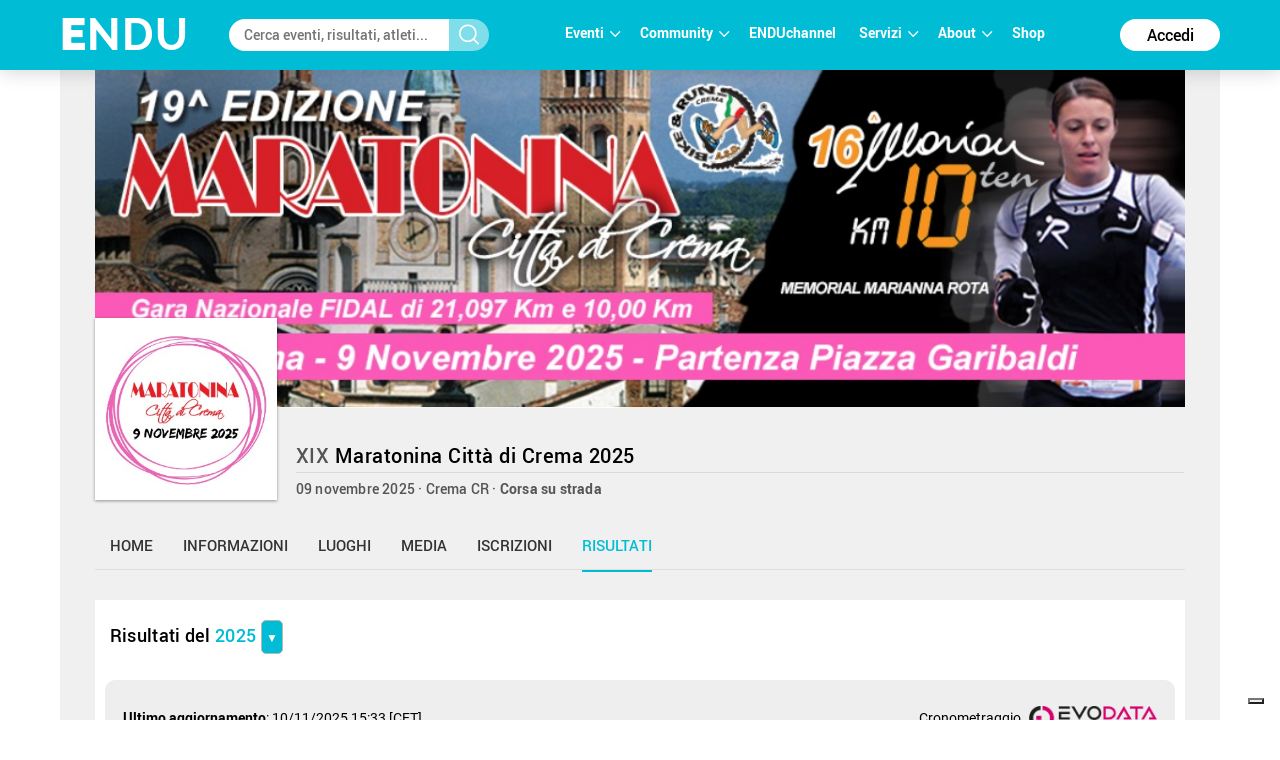

--- FILE ---
content_type: text/html; charset=utf-8
request_url: https://www.endu.net/it/events/maratonina_citta_di_crema/results
body_size: 16196
content:
<!doctype html>
<html lang="it" ng-app="ah">
<head>
	<meta charset="UTF-8">
	<title>Risultati - Maratonina Città di Crema 2025 | ENDU</title>

	<!-- Link per lingua alternativa -->
    <link rel="alternate" hreflang="en-US" href="https://www.endu.net/en/events/maratonina_citta_di_crema" />
	<link rel="alternate" hreflang="it-IT" href="https://www.endu.net/it/events/maratonina_citta_di_crema" />
    <link rel="alternate" hreflang="x-default" href="https://www.endu.net/it/events/maratonina_citta_di_crema" />
    <!-- Link per lingua alternativa Fine -->

    
        <meta name="robots" content="index, follow" />
    
    <meta http-equiv="X-UA-Compatible" content="IE=edge,chrome=1">
    <meta name="viewport" content="initial-scale=1.0, width=device-width, maximum-scale=1.0, user-scalable=no" />
    <meta name="apple-mobile-web-app-capable" content="yes">
    <meta name="apple-mobile-web-app-status-bar-style" content="black">
    <meta name="format-detection" content="telephone=no"/>
    <meta name="description" content="09/11/2025, Piazza Garibaldi 26013 Crema CR ITA , Corsa, Corsa su strada, ">

    <meta property="og:url"                content="https://www.endu.net/it/events/maratonina_citta_di_crema" />
    <meta property="og:type"               content="website" />
    <meta property="og:title"              content="Risultati - Maratonina Città di Crema 2025 | ENDU" />
    <meta property="og:description"        content="09/11/2025, Piazza Garibaldi 26013 Crema CR ITA , Corsa, Corsa su strada, " />
    <meta property="og:image"              content="https://s3-eu-west-1.amazonaws.com/ecs-gruppi/00000000/00010000/00010200/00010238/images/logo.jpg" itemprop="image" />
    <meta property="og:locale"             content="it_IT" />
    <meta property="og:locale:alternate"   content="en_US" />

    <meta name="twitter:card" content="summary" />
    <meta name="twitter:site" content="@endusport" />
    <meta name="twitter:title" content="Risultati - Maratonina Città di Crema 2025 | ENDU" />
    <meta name="twitter:description" content="09/11/2025, Piazza Garibaldi 26013 Crema CR ITA , Corsa, Corsa su strada, " />
    <meta name="twitter:image" content="https://s3-eu-west-1.amazonaws.com/ecs-gruppi/00000000/00010000/00010200/00010238/images/logo.jpg" />
    <meta name="twitter:image:alt" content="Risultati - Maratonina Città di Crema 2025 | ENDU" />

    <link rel="preconnect" href="//static.endu.net">
<link rel="preconnect" href="//cdn.iubenda.com">
<link rel="preconnect" href="//www.googletagmanager.com">
<link rel="preconnect" href="//connect.facebook.net">

    <script type="application/ld+json">
        {
            "@context": "http://schema.org/",
            "@type": "Event",
            "name": "Maratonina Città di Crema 2025",
            
            "startDate": "2025-11-09T05:00:00+01:00",
            "endDate": "2025-11-09T23:59:00+01:00",
            "description": "",
            "location": [
                
                    
                {
                    "@type": "Place",
                    "name": "Crema",
                    "address": {
                        "@type": "PostalAddress",
                        "addressLocality": "Crema",
                        "addressRegion": "CR",
                        "postalCode": "26013",
                        "streetAddress": "Piazza Garibaldi"
                    },
                    "geo": {
                        "@type": "GeoCoordinates",
                        "latitude": "",
                        "longitude": ""
                    },
                    "hasMap": "https://www.endu.net/it/events/maratonina_citta_di_crema#/location"
                }
                
            ],
            
            "aggregateRating": {
                "@type": "AggregateRating",
                "ratingValue": "4.780952380952383",
                "reviewCount": "42"
            },
            
            "image": "https://s3-eu-west-1.amazonaws.com/ecs-gruppi/00000000/00010000/00010200/00010238/images/logo.jpg",
            "url": "https://www.endu.net/it/events/maratonina_citta_di_crema"
        }
    </script>

<!-- header -->
    <!-- Google Tag Manager -->
<script>(function(w,d,s,l,i){w[l]=w[l]||[];w[l].push({'gtm.start':
            new Date().getTime(),event:'gtm.js'});var f=d.getElementsByTagName(s)[0],
        j=d.createElement(s),dl=l!='dataLayer'?'&l='+l:'';j.async=true;j.src=
        'https://www.googletagmanager.com/gtm.js?id='+i+dl;f.parentNode.insertBefore(j,f);
    })(window,document,'script','dataLayer','GTM-P53M3W2R');</script>
<!-- End Google Tag Manager -->

<!-- jQuery -->
<link  rel="stylesheet" type="text/css" href="/css/webfont.css">
<link async rel="stylesheet" href="//cdn-endu-net.s3.eu-west-1.amazonaws.com/angularjs/legacy/theme_jquery-ui.css" />

<link async rel="stylesheet" href="/js/magnific-popup/magnific-popup.css" />



<link async rel="stylesheet" href="https://www.endu.net/gui/css/angularstrap.css">
<link async rel="stylesheet" href="https://cdn-endu-net.s3.eu-west-1.amazonaws.com/angularjs/legacy/bootstrap.min.css">
<link async rel="stylesheet" href="//cdn-endu-net.s3.eu-west-1.amazonaws.com/angularjs/legacy/font-aw/font-awesome.min.css">
<link async rel="stylesheet" href="//ecs-endu.s3.amazonaws.com/angularjs/angular-strap-2.3.7/dist/libs.min.css" >
<link async rel="stylesheet" href="//ecs-endu.s3.amazonaws.com/angularjs/angular-ui-switch/angular-ui-switch.min.css">


<script type="text/plain" class="_iub_cs_activate" src="//s7.addthis.com/js/300/addthis_widget.js#async=1&pubid=ra-56c5a13a7c73c291"></script>
<style>
.angular-google-map-container { height: 400px; }
</style>

<!-- Search filters -->

<link async rel="stylesheet" href="https://www.endu.net/js/daterangepicker/daterangepicker.min.css">
<link async rel="stylesheet" href="https://www.endu.net/js/ion-rangeslider/ion.rangeSlider.min.css">

<!-- Template -->
<link async rel="shortcut icon" href="/favicon.ico" />
<link async rel="stylesheet" href="https://www.endu.net/css/style.css" type="text/css" media="screen" />
<link async rel="stylesheet" href="https://www.endu.net/css/colors.css" type="text/css" media="screen" />
<link async rel="stylesheet" href="https://www.endu.net/css/styleSD.css" type="text/css" media="screen" />
<link async rel="stylesheet" href="https://www.endu.net/css/restyling.css" type="text/css"  />
<link async rel="stylesheet" href="https://www.endu.net/css/nlive.css" type="text/css" media="screen"/>

<style>

  .container-video
  {
   margin:0 auto; 
   text-align: center;
   max-width: 900px;
   overflow: hidden;
  }
  .rm-team-membership {
		width: 100%; 
		text-align: center;
		background-color: #eef5fb; 
		padding: 24px 12px; 
		margin: 24px auto;
		
	}
	
	.rm-team-membership p {
		font-family: 'Roboto', sans-serif; 
		font-size: 16px; 
		line-height: 20px; 
		padding: 12px 0 0; 
		margin: 0;
		text-align: left;
	}
	
	.rm-team-membership div.button-wrapper {
		padding: 12px 0
	}
	
	.rm-team-membership a.button {
		background-color: #00838f; 
		font-family: 'Roboto', sans-serif; 
		font-size: 16px; 
		line-height: 20px; 
		font-weight: bold; 
		color: #fff; 
		text-decoration: none; 
		padding: 8px 30px; 
		border-radius: 60px;	
	}
  
  </style>


<!-- <script src="//s3-eu-west-1.amazonaws.com/ire1.juniper.it/jxs-components/headerscale-v.1.0.1.js"></script> -->

<link async rel="stylesheet" href="https://www.endu.net/js/bootstrap-datepicker/css/bootstrap-datepicker3.min.css">




<!-- GOOGLE MAPS -->




<!-- ICON -->
<link async rel="stylesheet" type="text/css" href="/flaticon/flaticon.css">
<link async href="/googleicon/googleicons.css" rel="stylesheet">
<!-- FINE ICON -->

<!-- RESPONSIVE MENU -->
<link async rel="stylesheet" href="https://www.endu.net/respmenu/slicknavstyle.css">
<link async rel="stylesheet" href="https://www.endu.net/respmenu/slicknav.css">
<!-- MENU TENDINA -->

<link async rel="stylesheet" href="https://www.endu.net/jsmenu/fancydropdown.css">
<link async rel="stylesheet" href="https://www.endu.net/css/flag-icon.css"/>

<!-- <script type="text/javascript">
    new Jxs.HeaderScale("#fascia-top", {
        smallClass: 'small'
    });
</script> -->

<!-- ELEM LIB PRIMA DEGLI SCRIPT-->

<script>

  const gtmCustomSettings = {
      "adwords": "true"
      }; 

  window.dataLayer = window.dataLayer || [];
  var googletag = googletag || {};
  googletag.cmd = googletag.cmd || [];

  
</script>

<script  type="text/javascript" >
  var cc={};
</script>

<script  type="text/plain" class="_iub_cs_activate" >
  var p = false;
</script>

<!--<script async id="elm-lib" data-lang="it" src="https://cdn-endu-net.s3.eu-west-1.amazonaws.com/assets/js/elm/elm.min.js"></script>-->


  <script id="gtm-custom-lib-init">

    const gtmCustomDimension = {
      "dimension1": "guest" 
    }
  </script>
  <script>
    const  ga4CustomDimension = {
      "login_status": "guest"
    }
  </script>


<script src="//cdn-endu-net.s3.eu-west-1.amazonaws.com/angularjs/legacy/jquery.min.js"></script>
<script  type="text/javascript" src="https://www.endu.net/js/cookie-consent/cookie.js"></script>




<script src="//cdn-endu-net.s3.eu-west-1.amazonaws.com/angularjs/legacy/jquery-ui.min.js"></script>
<script src="/js/magnific-popup/jquery.magnific-popup.min.js"></script>

<!--script src="//cdnjs.cloudflare.com/ajax/libs/cookieconsent2/3.0.3/cookieconsent.min.js"></script-->




<script type="text/javascript" src="//ecs-endu.s3.amazonaws.com/utils/moment-with-langs.min.js"></script>
<!-- <script type="text/javascript" src="//ecs-endu.s3.amazonaws.com/utils/locales/it.js"></script> -->
<script src="https://www.endu.net/js/errors.js" type="text/javascript" ></script>
<script src="https://www.endu.net/js/util.js" type="text/javascript" ></script>


<!-- AngularJS -->
<script type="text/javascript" src="//cdn-endu-net.s3.eu-west-1.amazonaws.com/angularjs/legacy/angular.min.js"></script>
<script>window.angular || document.write('<script src="https://www.endu.net/js/angular.min.js"><\/script>');</script>
<script type="text/javascript" src="https://cdn-endu-net.s3.eu-west-1.amazonaws.com/angularjs/legacy/angular-route.min.js"></script>
<script type="text/javascript" src="https://cdn-endu-net.s3.eu-west-1.amazonaws.com/angularjs/legacy/angular-touch.min.js"></script>
<script type="text/javascript" src="https://cdn-endu-net.s3.eu-west-1.amazonaws.com/angularjs/legacy/angular-animate.min.js"></script>
<script type="text/javascript" src="https://cdn-endu-net.s3.eu-west-1.amazonaws.com/angularjs/legacy/angular-sanitize.min.js"></script>

<script src="//ecs-endu.s3.amazonaws.com/angularjs/angular-isotope/angular-isotope-2.js"></script>
<script src="//ecs-endu.s3.amazonaws.com/angularjs/angular-translate/2.9.0/angular-translate.min.js"></script>
<script src="//ecs-endu.s3.amazonaws.com/angularjs/angular-translate/2.9.0/angular-translate-loader-partial.min.js"></script>
<script type="text/javascript" src="//ecs-endu.s3.amazonaws.com/angularjs/angular-addthis/angular-addthis.js"></script>

<script src="//ecs-endu.s3.amazonaws.com/angularjs/checklist-model/checklist-model.js"></script>
<script src="https://cdn-endu-net.s3.eu-west-1.amazonaws.com/angularjs/legacy/ng-infinite-scroll.min.js"></script>
<script src="//cdn-endu-net.s3.eu-west-1.amazonaws.com/angularjs/legacy/angular-strap.min.js"></script>
<script src="//cdn-endu-net.s3.eu-west-1.amazonaws.com/angularjs/legacy/angular-strap.tpl.min.js"></script>

<script src="https://www.endu.net/js/daterangepicker/jquery.daterangepicker.min.js"></script>
<script src="https://www.endu.net/js/ion-rangeslider/ion.rangeSlider.min.js"></script>



<!-- <script type="text/javascript" src="https://www.endu.net/js-resp/respond.min.js"></script> -->
<script src="//cdn-endu-net.s3.eu-west-1.amazonaws.com/angularjs/legacy/modernizr.min.js"></script>


<script type="text/javascript" src="//ecs-endu.s3.amazonaws.com/utils/underscore-min.js"></script>


<!-- COOKIE POLICY -->
<script  src="//maps.googleapis.com/maps/api/js?v=3&key=AIzaSyBZNDfSIrpudz9LDx4JjziqGu2HOgk6h2I&libraries=places"></script>



<script  src='//cdn-endu-net.s3.eu-west-1.amazonaws.com/angularjs/legacy/google-maps.js'></script>
<!--script  src='https://d13pas4fby32wd.cloudfront.net/js/google-maps.js'></script-->


<script src="https://www.endu.net/js/bootstrap-datepicker/js/bootstrap-datepicker.min.js"></script>
<script src="https://www.endu.net/js/bootstrap-datepicker/locales/bootstrap-datepicker.it.min.js"></script>
<script type="text/javascript" src="//ecs-endu.s3.amazonaws.com/utils/locales/it.js"></script>
<!-- <script type="text/plain" class="_iub_cs_activate">
  (function(i,s,o,g,r,a,m){i['GoogleAnalyticsObject']=r;i[r]=i[r]||function(){
  (i[r].q=i[r].q||[]).push(arguments)},i[r].l=1*new Date();a=s.createElement(o),
  m=s.getElementsByTagName(o)[0];a.async=1;a.src=g;m.parentNode.insertBefore(a,m)
  })(window,document,'script','https://www.google-analytics.com/analytics.js','ga');

  ga('create', 'UA-80726889-1', 'auto');
  ga('set', 'anonymizeIp', true);
  //ga('send', 'pageview');
</script> -->

<script src="https://www.endu.net/bower_components/angulartics/dist/angulartics.min.js"></script>
<script src="https://www.endu.net/bower_components/angulartics-ga/dist/angulartics-ga.min.js"></script>
<script type="text/javascript" src="https://www.endu.net/jsmenu/fancydropdown.js"></script>

<script src="https://www.endu.net/bower_components/angular-carousel/dist/angular-carousel.js"></script>
<script src="https://www.endu.net/bower_components/angular-carousel/dist/angular-carousel.js"></script>
<script src="//ecs-endu.s3.amazonaws.com/angularjs/angular-ui-switch/angular-ui-switch.min.js"></script>

<link async rel="stylesheet" href="https://www.endu.net/bower_components/angular-ui-select/dist/select.min.css"/>
<script src="https://www.endu.net/bower_components/angular-ui-select/dist/select.js"></script>

<script src="https://www.endu.net/js/ads.js"></script>

<!-- <script async id="__lxGc__rtr" type="text/javascript" src="//s.clickiocdn.com/t/217816/360.js"></script>
<script async type="text/javascript" src="//s.clickiocdn.com/t/common_258.js"></script> -->

<link async rel="apple-touch-icon" href="https://www.endu.net/images/touch-icon-iphone.png">
<link async rel="apple-touch-icon" sizes="76x76" href="https://www.endu.net/images/touch-icon-ipad.png">
<link async rel="apple-touch-icon" sizes="120x120" href="https://www.endu.net/images/touch-icon-iphone-retina.png">
<link async rel="apple-touch-icon" sizes="152x152" href="https://www.endu.net/images/touch-icon-ipad-retina.png">






<meta name="facebook-domain-verification" content="97xjdqia8do59tg4781qwo1wgm3u5c" />


<script type="text/javascript" src="https://p.teads.tv/teads-fellow.js" async="true" class="_iub_cs_activate"></script>
     <script  class="_iub_cs_activate">
       window.teads_e = window.teads_e || [];
       window.teads_buyer_pixel_id = 9793;
     </script>


<!-- LIBRERIE JS SPECIFICHE-->
    <!-- API SPECIFICHE -->

<!-- <link  href='https://api.tiles.mapbox.com/mapbox.js/v2.4.0/mapbox.css' rel='stylesheet' /> -->
<!-- <script  src='https://api.tiles.mapbox.com/mapbox.js/plugins/leaflet-omnivore/v0.2.0/leaflet-omnivore.min.js'></script> -->
<!-- <script  src='https://api.tiles.mapbox.com/mapbox.js/v2.4.0/mapbox.js'></script> -->

<link rel="stylesheet" href="https://www.endu.net/js/maps/leaflet.css" />
<script  src='https://www.endu.net/js/maps/leaflet-omnivore.min.js'></script>
<script src="https://www.endu.net/js/maps/leaflet.js"></script>

<script src="https://www.endu.net/js/maps/leaflet.markercluster.js"></script>
<link href="https://www.endu.net/js/maps/MarkerCluster.css' rel='stylesheet" />
<!-- <link href="https://www.endu.net/js/maps/MarkerCluster.Default.css' rel='stylesheet" /> -->
<!-- <script src='https://api.mapbox.com/mapbox.js/plugins/leaflet-markercluster/v0.4.0/leaflet.markercluster.js'></script> -->
<!-- <link href='https://api.mapbox.com/mapbox.js/plugins/leaflet-markercluster/v0.4.0/MarkerCluster.css' rel='stylesheet' /> -->
<link href='https://api.mapbox.com/mapbox.js/plugins/leaflet-markercluster/v0.4.0/MarkerCluster.Default.css' rel='stylesheet' />


<script src='https://www.endu.net/js/maps/Leaflet.fullscreen.min.js'></script>
<link href='https://www.endu.net/js/maps/leaflet.fullscreen.css' rel='stylesheet' />

<script src="//cdn-endu-net.s3.eu-west-1.amazonaws.com/angularjs/legacy/d3.js"></script>
<script src="https://www.endu.net/js/chart.js"></script>
<script src="https://www.endu.net/js/map.js"></script>

<!-- Social Wall -->
<link async rel="stylesheet" href="//cdn-endu-net.s3.eu-west-1.amazonaws.com.eu-west-1.amazonaws.com/angularjs/legacy/wall.css" type="text/css" media="screen" />
<script async src='//cdn-endu-net.s3.eu-west-1.amazonaws.com.eu-west-1.amazonaws.com/angularjs/legacy/imagesloaded.pkgd.js'></script>
<script async src='//cdn-endu-net.s3.eu-west-1.amazonaws.com.eu-west-1.amazonaws.com/angularjs/legacy/isotope.pkgd.min.js'></script>
<script async src='//cdn-endu-net.s3.eu-west-1.amazonaws.com.eu-west-1.amazonaws.com/angularjs/legacy/jquery.socialist.nik.js'></script>
<script async src='//cdn-endu-net.s3.eu-west-1.amazonaws.com.eu-west-1.amazonaws.com/angularjs/legacy/socialconnector.js'></script>

<!-- FILE SOLO PER ADMIN -->


<link rel="stylesheet" href="https://www.endu.net/bower_components/angular-carousel/dist/angular-carousel.min.css">
<script src="https://www.endu.net/bower_components/angular-carousel/dist/angular-carousel.js"></script>

<!-- BOOTSTRAP TABLE -->
<link rel="stylesheet" href="https://www.endu.net/js/bootstrap-table/bootstrap-table.min.css">
<script type="text/javascript" src="https://www.endu.net/js/bootstrap-table/bootstrap-table.min.js"></script>
<script type="text/javascript" src="https://www.endu.net/js/bootstrap-table/bootstrap-table-locale-all.min.js"></script>
<script type="text/javascript" src="https://www.endu.net/js/bootstrap-table-locale/bootstrap-table-it-IT.js"></script>

<!-- JQUERY BAR RATING -->
<link rel="stylesheet" href="https://www.endu.net/js/jquery-bar-rating/themes/fontawesome-stars.css">
<link rel="stylesheet" href="https://www.endu.net/js/jquery-bar-rating/themes/fontawesome-stars-o.css">
<script src="https://www.endu.net/js/jquery-bar-rating/jquery.barrating.min.js"></script>

<script src="https://www.endu.net/bower_components/angular-update-meta/dist/update-meta.min.js"></script>

    <script type="text/javascript">
        global = window['global'] ? global : {};

global.CONFIG = {
    lang: 'it',
    account: false,
    athlete: '',
    card: false,
    event: {"_id":"589d9698ac08a10c8a56b74b","venues":[{"city":"Crema","formatted_address":"Piazza Garibaldi 26013 Crema CR ITA","name":"principale","zip":"26013","country":"ITA","_uuid":"1df17555-8333-4031-9d77-6bcfb5be5678","label":{"en":"Place","it":"Località"},"geo":{},"state":"CR","street":"Piazza Garibaldi","country_code":"ITA","main":true,"type":{"en":"Event Location","type":"event_loc","it":"Luogo dell'evento"}}],"registration_list":null,"registration_list_url":null,"services":[{"code":"4","en":"Baggage storage","it":"Deposito borse","sports":[{"code":"1","type":"sports","it":"Ciclismo","en":"Cycling"},{"code":"3","type":"sports","it":"Triathlon","en":"Triathlon"},{"code":"2","type":"sports","it":"Podismo","en":"Running"},{"code":"5","type":"sports","it":"Nuoto","en":"Swimming"},{"code":"4","type":"sports","it":"Sport invernali","en":"Winter sports"},{"code":"7","type":"sports","it":"Multisport","en":"Multisport"},{"code":"6","type":"sports","it":"Sport a rotelle","en":"Roller sports"},{"code":"9","type":"sports","it":"Orientamento","en":"Orienteering"},{"code":"8","type":"sports","it":"Gara a ostacoli","en":"Obstacle racing"}]},{"code":"8","en":"Goodie bag","it":"Pacco gara","sports":[{"code":"1","type":"sports","it":"Ciclismo","en":"Cycling"},{"code":"3","type":"sports","it":"Triathlon","en":"Triathlon"},{"code":"2","type":"sports","it":"Podismo","en":"Running"},{"code":"5","type":"sports","it":"Nuoto","en":"Swimming"},{"code":"4","type":"sports","it":"Sport invernali","en":"Winter sports"},{"code":"7","type":"sports","it":"Multisport","en":"Multisport"},{"code":"6","type":"sports","it":"Sport a rotelle","en":"Roller sports"},{"code":"9","type":"sports","it":"Orientamento","en":"Orienteering"},{"code":"8","type":"sports","it":"Gara a ostacoli","en":"Obstacle racing"}]},{"code":"5","en":"Showers","it":"Docce","sports":[{"code":"1","type":"sports","it":"Ciclismo","en":"Cycling"},{"code":"3","type":"sports","it":"Triathlon","en":"Triathlon"},{"code":"2","type":"sports","it":"Podismo","en":"Running"},{"code":"5","type":"sports","it":"Nuoto","en":"Swimming"},{"code":"4","type":"sports","it":"Sport invernali","en":"Winter sports"},{"code":"7","type":"sports","it":"Multisport","en":"Multisport"},{"code":"6","type":"sports","it":"Sport a rotelle","en":"Roller sports"},{"code":"9","type":"sports","it":"Orientamento","en":"Orienteering"},{"code":"8","type":"sports","it":"Gara a ostacoli","en":"Obstacle racing"}]},{"code":"14","en":"Timing system with chip","it":"Cronometraggio con chip","sports":[{"code":"1","type":"sports","it":"Ciclismo","en":"Cycling"},{"code":"3","type":"sports","it":"Triathlon","en":"Triathlon"},{"code":"2","type":"sports","it":"Podismo","en":"Running"},{"code":"5","type":"sports","it":"Nuoto","en":"Swimming"},{"code":"4","type":"sports","it":"Sport invernali","en":"Winter sports"},{"code":"7","type":"sports","it":"Multisport","en":"Multisport"},{"code":"6","type":"sports","it":"Sport a rotelle","en":"Roller sports"},{"code":"9","type":"sports","it":"Orientamento","en":"Orienteering"},{"code":"8","type":"sports","it":"Gara a ostacoli","en":"Obstacle racing"}]},{"code":"10","en":"Refreshment points","it":"Punti ristoro","sports":[{"code":"1","type":"sports","it":"Ciclismo","en":"Cycling"},{"code":"2","type":"sports","it":"Podismo","en":"Running"},{"code":"3","type":"sports","it":"Triathlon","en":"Triathlon"},{"code":"4","type":"sports","it":"Sport invernali","en":"Winter sports"},{"code":"8","type":"sports","it":"Gara a ostacoli","en":"Obstacle racing"},{"code":"9","type":"sports","it":"Orientamento","en":"Orienteering"}]},{"code":"11","en":"Changing rooms","it":"Spogliatoi","sports":[{"code":"1","type":"sports","it":"Ciclismo","en":"Cycling"},{"code":"3","type":"sports","it":"Triathlon","en":"Triathlon"},{"code":"2","type":"sports","it":"Podismo","en":"Running"},{"code":"5","type":"sports","it":"Nuoto","en":"Swimming"},{"code":"4","type":"sports","it":"Sport invernali","en":"Winter sports"},{"code":"7","type":"sports","it":"Multisport","en":"Multisport"},{"code":"6","type":"sports","it":"Sport a rotelle","en":"Roller sports"},{"code":"9","type":"sports","it":"Orientamento","en":"Orienteering"},{"code":"8","type":"sports","it":"Gara a ostacoli","en":"Obstacle racing"}]},{"code":"15","en":"Photos","it":"Foto","sports":[{"code":"1","type":"sports","it":"Ciclismo","en":"Cycling"},{"code":"3","type":"sports","it":"Triathlon","en":"Triathlon"},{"code":"2","type":"sports","it":"Podismo","en":"Running"},{"code":"5","type":"sports","it":"Nuoto","en":"Swimming"},{"code":"4","type":"sports","it":"Sport invernali","en":"Winter sports"},{"code":"7","type":"sports","it":"Multisport","en":"Multisport"},{"code":"6","type":"sports","it":"Sport a rotelle","en":"Roller sports"},{"code":"9","type":"sports","it":"Orientamento","en":"Orienteering"},{"code":"8","type":"sports","it":"Gara a ostacoli","en":"Obstacle racing"}]},{"code":"2","en":"Parking area","it":"Area parcheggio","sports":[{"code":"1","type":"sports","it":"Ciclismo","en":"Cycling"},{"code":"3","type":"sports","it":"Triathlon","en":"Triathlon"},{"code":"2","type":"sports","it":"Podismo","en":"Running"},{"code":"5","type":"sports","it":"Nuoto","en":"Swimming"},{"code":"4","type":"sports","it":"Sport invernali","en":"Winter sports"},{"code":"7","type":"sports","it":"Multisport","en":"Multisport"},{"code":"6","type":"sports","it":"Sport a rotelle","en":"Roller sports"},{"code":"9","type":"sports","it":"Orientamento","en":"Orienteering"},{"code":"8","type":"sports","it":"Gara a ostacoli","en":"Obstacle racing"}]}],"abody":{"en":"Discover the Crema City Half Marathon: a fast half marathon and 10K through the historic heart of Crema. Challenge yourself, improve your time, and enjoy the excitement of running with fellow athletes.<br>","it":"Scopri la Maratonina Città di Crema: mezza maratona e 10 km su un percorso veloce nel cuore storico di Crema. Sfida te stesso, migliora il tuo tempo e vivi l’emozione della corsa insieme a tanti appassionati. <br>"},"ashort":{"it":"","en":""},"follower":325,"top":["https://s3-eu-west-1.amazonaws.com/ecs-gruppi/00000000/00010000/00010200/00010238/images/top.jpg","https://s3-eu-west-1.amazonaws.com/ecs-gruppi/00000000/00010000/00010200/00010238/images/top.jpg"],"rules":{},"chip_allowed":[],"sponsors":[],"logo":["https://s3-eu-west-1.amazonaws.com/ecs-gruppi/00000000/00010000/00010200/00010238/images/logo.jpg","https://s3-eu-west-1.amazonaws.com/ecs-gruppi/00000000/00010000/00010200/00010238/images/logo.jpg"],"organizer":{"alabel":{"currentValue":"","en":"","it":""},"_id":"","_uuid":"d2313c5c-1167-40b3-9a74-0e7544bce374","screenname":""},"tracks":[{"map":{"file":{"path":"https://s3-eu-west-1.amazonaws.com/ecs-gruppi/00000000/00010000/00010200/00010238/tracks/f967d691-8fdb-41a6-8974-4f56655b66ff/map.jpg","name":"crema.jpg","extension":"jpg"},"desc":null},"ashort":"","laps":null,"_uuid":"f967d691-8fdb-41a6-8974-4f56655b66ff","altitude_max":null,"alabel":{"en":"Maratonina","it":"Maratonina"},"uphill":null,"altitude_min":null,"altimetry":null,"main":false,"type":"manual","downhill":null,"alength":"21097"},{"ashort":"","laps":null,"_uuid":"4724c35f-5fc1-4d95-b015-b478d459def3","altitude_max":null,"alabel":{"en":"Marian ten","it":"Marian ten"},"uphill":null,"altitude_min":null,"main":false,"type":"manual","downhill":null,"alength":"10000"}],"sponsors_main":[],"commentable":true,"social":{"_tsu":"2024-07-31T14:16:10.021Z","twitter":"","facebook":"","instagram":"https://www.instagram.com/maratoninacittadicrema/","hashtag":"#mezzadicrema"},"results_available":true,"_tsc":"2017-02-10T10:31:51.668Z","astart":"2025-11-09T04:00:00.000Z","paths":[],"id":10238,"federation":"FIDAL","code":"","official":false,"contacts":{"website":"http://maratoninacittadicrema.net","phone":"","fax":"","email":"crema@evodata.it","mobile":"","url_info":"http://maratoninacittadicrema.net","url_rules":"http://maratoninacittadicrema.net","url_results":""},"crono":"EvoData","_owner":"1041435","slogan":{"en":"Run fast. Feel Crema. Reach your new personal best.","it":"Corri veloce. Vivi Crema. Raggiungi il tuo nuovo tempo."},"atype":"race_event","ref_events":[],"ref_circuits":[],"quotas":[],"entries_faq":[],"_searchable":true,"alabel":"Maratonina Città di Crema 2025","_deleted":false,"features":[],"practical_information":[],"_uuid":"10238","sport":[],"disciplines":[{"code":"3","en":"Road running","it":"Corsa su strada","type":"disciplines","sports":[{"code":"2","en":"Running","it":"Corsa"}]}],"_enabled":true,"membership":"entries","screenname":"maratonina_citta_di_crema","visibility":"public","media":{"youtube_link":"https://www.youtube.com/embed/Rio_lprKkNc?si=zpp7qqHAtkINlEIQ","flickr_id":[],"youtube_id":null},"chip_challenge":false,"_admins":[],"timetable":{"en":"","it":""},"_tsu":"2026-01-15T15:20:19.794Z","groupid":"10238","aend":"2025-11-09T22:59:00.000Z","publish":"2017-02-10T10:31:51.750Z","edition_current":94587,"sports":[{"code":"2","en":"Running","it":"Corsa"}],"url_rules":"https://egs-eventi.s3.eu-west-1.amazonaws.com/00000000/00090000/00094500/00094587/2fd2141c9595d7380248ea37688ec12cda44bcdeb02107a9e7da05a8e1c4f8d4.pdf","url_info":"http://maratoninacittadicrema.net","url_results":"","editions":[{"disciplines":[],"endupix_matching":"face recognition","registration_e4t_promo":false,"alabel":"Maratonina Città di Crema","edition":16,"aend":"2022-11-13T19:59:00.000Z","year":"2022","s3_path":"https://egs-eventi.s3.amazonaws.com/00000000/00070000/00071800/00071878/","id":71878,"_admins_tecnici":[297348,303493,748746,2,3,6,7,97286,184906,9,804288,16,18,231121,197841,21,23,532243,696983,941420,901678,865577,895530,52009,792294,481960,273204,746939,90743,492209,135989,447473,197816,777719,865585,181567,453817,250684],"registration_edm":false,"contacts":{"website":"http://maratoninacittadicrema.net","phone":"","fax":"","email":"","mobile":"","url_info":"http://maratoninacittadicrema.net","url_rules":"http://maratoninacittadicrema.net","url_results":""},"endupix_pricelist":{"count":1,"previous":null,"results":[{"photos_process_finished":true,"pricelist":{"1":"6.90","2":"12.40","3":"17.90","-1":"21.90","id":"71878"},"id":"71878","subscription_status":"open"}],"next":null},"endupix_source":"ENDU","astart":"2022-11-13T04:00:00.000Z","photos_url":"","ref_circuits":[],"registration_open":false,"url_results":"","crono_email":"","hash":"0a31d9ee33096660d489394f1240393c","federation":"FIDAL","rules":{"url_rules":"http://maratoninacittadicrema.net"},"published":false,"officialphoto":{"photologo":"https://d349vnix7anz55.cloudfront.net/immagini/logo_endupix_white.png","photographer":"ENDUpix","photogallery":"https://www.endu.net/events/maratonina_citta_di_crema/photos"},"sports":[],"endupix":false,"crono":"","abody":{"en":"","it":"<p><span style=\"color: #000000; font-family: verdana, geneva; font-size: 12pt;\">\"19^ Crema Half Marathon\" - Gara competitiva Fidal Bronze<br />\"7^ 10 km Citt&agrave; di Crema\" - Gara competitiva Fidal</span><br /><span style=\"font-size: 12pt; font-family: verdana, geneva;\">\"16^ Marian Ten * memorial Marianna Rota \"- 10 km. Non-competitiva cronometrata<br /></span></p>"},"chip_challenge":false,"results_live":false,"date_confirmed":true,"notes":"","ashort":{"it":"","en":""},"venue":{"city":"Crema","name":"principale","zip":"26013","country":"Italy","_uuid":"1be97d4a-e07a-4583-9ede-99021a3ca508","label":{"en":"Place","it":"Località"},"geo":{},"state":"CR","street":"","country_code":"ITA","type":{"en":"Event Location","type":"event_loc","it":"Luogo dell'evento"},"main":true,"formatted_address":" 26013 Crema CR Italy"},"endupix_settings":{"logo":"","company":"Racephoto"},"url_info":"http://maratoninacittadicrema.net","results_available":false,"registration_open_date":null,"challenge":false,"secretary":{"note":"","phone":"","fax":"","name":"","email":""},"slogan":{"en":"","it":""}},{"rating":{"avg":4.7,"evaluation":{"organization":4.75,"tracks":4.5,"event":4.75,"enviroment":4.75,"location":4.75},"n":12},"disciplines":[{"code":"3","en":"Road running","it":"Corsa su strada","type":"disciplines","sports":[{"code":"2","en":"Running","it":"Corsa"}]}],"endupix_matching":"face recognition","registration_e4t_promo":false,"alabel":"Maratonina Città di Crema 2023","edition":17,"aend":"2023-11-12T22:59:00.000Z","year":"2023","event_status":{"event":{"status":"CONFIRMED"},"entries":{"status":"OPEN"}},"s3_path":"https://egs-eventi.s3.amazonaws.com/00000000/00080000/00081000/00081029/","id":81029,"_admins_tecnici":[297348,303493,2,3,1003530,533773,6,7,97286,467599,9,220552,526598,888835,170893,18,1041435,21,96532,1110149,385938,23,1123082,696983,1052209,865577,1004713,895530,829220,52009,874919,1055420,1049916,1162940,481960,1050016,273204,746939,1040956,492209,135989,198459,197816,865585,181567,453817,56897,1049938,403781,601930,475584,184906,632388,231121,197841,1116739,130645,1037783,643024,138718,1044714,812138,792294,106349,1049982,62962,339575,316273,90743,348146,812145],"registration_edm":true,"contacts":{"website":"http://maratoninacittadicrema.net","phone":"","fax":"","email":"crema@evodata.it","mobile":"","url_info":"http://maratoninacittadicrema.net","url_rules":"http://maratoninacittadicrema.net","url_results":""},"endupix_pricelist":{"count":1,"next":null,"results":[{"photos_process_finished":true,"pricelist":{"1":"7.00","2":"12.00","3":"17.00","4":"22.00","-1":"22.90","id":"81029"},"id":"81029","subscription_status":"open"}],"previous":null},"endupix_source":"ENDU","astart":"2023-11-12T06:00:00.000Z","photos_url":"","ref_circuits":[],"registration_open":false,"url_results":"","crono_email":"info@evodata.it","hash":"958a6a0ba33db10755b8ac3be1625147","federation":"FIDAL","rules":{"url_rules":"http://maratoninacittadicrema.net"},"published":true,"officialphoto":{"photologo":"https://d349vnix7anz55.cloudfront.net/immagini/logo_endupix_white.png","photographer":"ENDUpix","photogallery":"https://www.endu.net/events/maratonina_citta_di_crema/photos"},"sports":[{"code":"2","en":"Running","it":"Corsa"}],"endupix":false,"crono":"EvoData","abody":{"en":"","it":"<p><span style=\"color: #000000; font-family: verdana, geneva; font-size: 12pt;\">\"19^ Crema Half Marathon\" - Gara competitiva Fidal Bronze<br />\"7^ 10 km Citt&agrave; di Crema\" - Gara competitiva Fidal</span><br /><span style=\"font-size: 12pt; font-family: verdana, geneva;\">\"16^ Marian Ten * memorial Marianna Rota \"- 10 km. Non-competitiva cronometrata<br /></span></p>"},"chip_challenge":false,"results_live":false,"date_confirmed":true,"notes":"","ashort":{"it":"","en":""},"venue":{"city":"Crema","formatted_address":" 26013 Crema CR Italy","name":"principale","zip":"26013","country":"Italy","_uuid":"313a63b3-5942-4eb3-b45e-c2ef372dd5ce","label":{"en":"Place","it":"Località"},"state":"CR","street":"","country_code":"ITA","type":{"en":"Event Location","type":"event_loc","it":"Luogo dell'evento"},"main":true,"geo":{}},"endupix_settings":{"logo":"","company":"RACEPHOTO by Weclick Srls"},"url_info":"http://maratoninacittadicrema.net","results_available":true,"registration_open_date":null,"challenge":false,"secretary":{"note":"","phone":"","fax":"","name":"EVODATA","email":"crema@evodata.it"},"slogan":{"en":"","it":""}},{"rating":{"avg":4.933333333333334,"evaluation":{"organization":5,"tracks":5,"location":4.833333333333333,"enviroment":4.833333333333333,"event":5},"n":6},"disciplines":[{"code":"3","en":"Road running","it":"Corsa su strada","type":"disciplines","sports":[{"code":"2","en":"Running","it":"Corsa"}]}],"endupix_matching":"face recognition","registration_e4t_promo":false,"alabel":"Maratonina Città di Crema 2024","edition":18,"aend":"2024-11-10T19:59:00.000Z","year":"2024","s3_path":"https://egs-eventi.s3.amazonaws.com/00000000/00080000/00087400/00087455/","id":87455,"_admins_tecnici":[1303059,1301778,2,3,1003530,6,1109783,7,97286,1366556,9,164366,557573,526598,888835,389143,18,1041435,21,96532,640031,967961,23,1123082,129566,703253,1052209,967983,132641,968234,1051188,865577,1012266,1252917,970793,187173,895530,829220,52009,92205,921150,273204,1040956,990522,853048,1040952,382514,135989,198459,238394,1204776,990515,865585,181567,1101648,56897,1049938,403781,601930,1360976,228677,184906,1101660,632388,1116739,809311,130645,1340738,1132616,1134410,947055,316774,166241,812138,106349,1049982,1367674,339575,316273,90743,543089,1049962,663921,346233,812145,1046641,297348,408965,536460,467599,220552,436363,170893,1110149,385938,1212302,1229198,696983,557480,1001134,56482,1336240,89765,1067703,1227194,127913,432046,416943,1055420,1162940,481960,1050016,848573,1367713,492209,446128,197816,1045683,453817,185277,475584,1342675,135113,110289,231121,1050308,967899,1050821,967897,226260,1037783,643024,328159,138718,967916,1044714,1228023,1307380,792294,56813,928736,185324,62962,55540,545022,348146,543473,1169896,88831],"registration_edm":true,"contacts":{"website":"http://maratoninacittadicrema.net","phone":"","fax":"","email":"crema@evodata.it","mobile":"","url_info":"http://maratoninacittadicrema.net","url_rules":"http://maratoninacittadicrema.net","url_results":""},"endupix_pricelist":{"count":1,"next":null,"results":[{"photos_process_finished":true,"pricelist":{"1":"9.00","2":"16.00","3":"23.00","-1":"24.00","id":"87455"},"id":"87455","subscription_status":"open"}],"previous":null},"endupix_source":"ENDU","astart":"2024-11-10T07:30:00.000Z","photos_url":"","ref_circuits":[],"registration_open":false,"url_results":"","crono_email":"info@evodata.it","hash":"de5dba9fa8dc93215937070acf95d64f","federation":"FIDAL","rules":{"url_rules":"http://maratoninacittadicrema.net"},"published":true,"officialphoto":{"photologo":"https://d349vnix7anz55.cloudfront.net/immagini/logo_endupix_white.png","photographer":"ENDUpix","photogallery":"https://www.endu.net/events/maratonina_citta_di_crema/photos"},"sports":[{"code":"2","en":"Running","it":"Corsa"}],"endupix":false,"crono":"EvoData","abody":{"en":"","it":"<p><span style=\"color: #000000; font-family: verdana, geneva; font-size: 12pt;\">\"19^ Crema Half Marathon\" - Gara competitiva Fidal Bronze<br />\"7^ 10 km Citt&agrave; di Crema\" - Gara competitiva Fidal</span><br /><span style=\"font-size: 12pt; font-family: verdana, geneva;\">\"16^ Marian Ten * memorial Marianna Rota \"- 10 km. Non-competitiva cronometrata<br /></span></p>"},"chip_challenge":false,"results_live":false,"date_confirmed":true,"notes":"","ashort":{"it":"","en":""},"venue":{"city":"Crema","name":"principale","zip":"26013","country":"Italy","_uuid":"3a842e01-511c-45e6-bfc5-7ef2e232c54e","label":{"en":"Place","it":"Località"},"geo":{},"state":"CR","street":"","country_code":"ITA","type":{"en":"Event Location","type":"event_loc","it":"Luogo dell'evento"},"main":true,"formatted_address":" 26013 Crema CR Italy"},"endupix_settings":{"logo":"","company":"Racephoto.it"},"url_info":"http://maratoninacittadicrema.net","results_available":true,"registration_open_date":null,"challenge":false,"secretary":{"note":"","phone":"","fax":"","name":"EVODATA","email":"crema@evodata.it"},"slogan":{"en":"","it":""}},{"rating":{"n":24,"avg":4.783333333333333,"evaluation":{"organization":4.791666666666667,"event":4.916666666666667,"location":4.75,"tracks":4.541666666666667,"enviroment":4.916666666666667}},"disciplines":[{"code":"3","en":"Road running","it":"Corsa su strada","type":"disciplines","sports":[{"code":"2","en":"Running","it":"Corsa"}]}],"endupix_matching":"face recognition","registration_e4t_promo":false,"liveStart":null,"alabel":"Maratonina Città di Crema 2025","edition":19,"aend":"2025-11-09T22:59:00.000Z","year":"2025","s3_path":"https://egs-eventi.s3.amazonaws.com/00000000/00090000/00094500/00094587/","id":94587,"_admins_tecnici":[1303059,1301778,2,3,1003530,6,1109783,7,97286,1366556,9,1619731,164366,557573,526598,888835,1597975,1291292,389143,18,1041435,21,96532,640031,967961,1123082,129566,703253,1052209,967983,132641,1051188,865577,1012266,1252917,187173,970793,895530,829220,1583408,52009,92205,921150,273204,1040956,853048,1040952,382514,135989,198459,238394,1204776,1556779,865585,181567,1101648,56897,1109329,1049938,342343,403781,601930,1360976,228677,184906,1101660,632388,1116739,809311,130645,1340738,1132616,1134410,947055,316774,887663,166241,812138,106349,1049982,1367674,1617768,956031,316273,90743,891002,543089,1049962,663921,812145,1046641,1555048,297348,297606,408965,536460,1426833,467599,436363,170893,1110149,385938,1212302,1229198,696983,557480,1001134,56482,1336240,89765,1227194,127913,432046,416943,1055420,1162940,481960,1050016,848573,1367713,206261,492209,446128,197816,1045683,453817,185277,1386963,475584,1342675,135113,110289,231121,1050308,967899,1050821,967897,226260,1037783,643024,51673,1432524,328159,138718,1224946,1386996,1566453,843247,1044714,1228023,1386995,1307380,56813,928736,185324,1464824,62962,1386982,55540,348146,1535200,88831],"registration_list":null,"registration_edm":true,"contacts":{"website":"http://maratoninacittadicrema.net","phone":"","fax":"","email":"crema@evodata.it","mobile":"","url_info":"http://maratoninacittadicrema.net","url_rules":"http://maratoninacittadicrema.net","url_results":""},"endupix_pricelist":{"count":1,"previous":null,"results":[{"photos_process_finished":false,"pricelist":{"1":"0","-1":"0","id":"94587"},"id":"94587","subscription_status":"open"}],"next":null},"endupix_source":"ENDU","astart":"2025-11-09T04:00:00.000Z","photos_url":"https://www.endu.net/events/maratonina_citta_di_crema/photos","ref_circuits":[],"registration_open":false,"url_results":"","crono_email":"info@evodata.it","hash":"43206b3dc0d19056f9fb313b6b7fec03","federation":"FIDAL","rules":{"rules":{"en":"","it":"","url_rules":"https://egs-eventi.endu.net/00000000/00090000/00094500/00094587/2ffaff560bafcf268f1d2bb497618a6e33b6a387189ddbb67c7e9366ab20115f.pdf"},"rules_urls":[{"url":"https://egs-eventi.endu.net/00000000/00090000/00094500/00094587/6ea573d76c27ff0ca49fc8433d39226147934f3ac2b176d7a54db279c939762c.pdf","lang":"all","label":"Scarica qui il regolamento della 10 km"},{"url":"https://egs-eventi.endu.net/00000000/00090000/00094500/00094587/2fd2141c9595d7380248ea37688ec12cda44bcdeb02107a9e7da05a8e1c4f8d4.pdf","lang":"all","label":"Scarica qui il regolamento della Maria Ten Non competitiva"}],"url_rules":"https://egs-eventi.endu.net/00000000/00090000/00094500/00094587/5c95fe3dd8e2aaee93864bc3dba52186afa0c0370d04c6f3430f13551820c11e.pdf","url_label":"Scarica qui il regolamento della 21 km"},"published":true,"officialphoto":{"photologo":"https://d349vnix7anz55.cloudfront.net/immagini/logo_endupix_white.png","photographer":"ENDUpix","photogallery":"https://www.endu.net/events/maratonina_citta_di_crema/photos"},"registration_list_url":null,"endupix":true,"crono":"EvoData","abody":{"en":"Discover the Crema City Half Marathon: a fast half marathon and 10K through the historic heart of Crema. Challenge yourself, improve your time, and enjoy the excitement of running with fellow athletes.<br>","it":"Scopri la Maratonina Città di Crema: mezza maratona e 10 km su un percorso veloce nel cuore storico di Crema. Sfida te stesso, migliora il tuo tempo e vivi l’emozione della corsa insieme a tanti appassionati. <br>"},"chip_challenge":false,"slogan":{"en":"Run fast. Feel Crema. Reach your new personal best.","it":"Corri veloce. Vivi Crema. Raggiungi il tuo nuovo tempo."},"results_live":false,"url_live":null,"notes":"","ashort":{"it":"","en":""},"venue":{"city":"Crema","formatted_address":"Piazza Garibaldi 26013 Crema CR Italy","name":"principale","zip":"26013","country":"Italy","_uuid":"f6a12f9f-6a62-43ac-886f-9e4d613000b4","label":{"en":"Place","it":"Località"},"geo":{},"state":"CR","street":"Piazza Garibaldi","country_code":"ITA","main":true,"type":{"en":"Event Location","type":"event_loc","it":"Luogo dell'evento"}},"endupix_settings":{"logo":"","company":"Racephoto.it"},"url_info":"http://maratoninacittadicrema.net","sports":[{"code":"2","en":"Running","it":"Corsa"}],"date_confirmed":true,"liveEnd":null,"registration_open_date":null,"results_available":true,"challenge":false,"secretary":{"note":"","phone":"","fax":"","name":"EVODATA","email":"crema@evodata.it"}},{"id":102445,"edition":20,"alabel":"Maratonina Città di Crema 2025","year":"2026","astart":"2026-11-08T04:00:00.000Z","date_confirmed":false,"chip_challenge":false,"challenge":false,"registration_open":false,"url_results":"","url_info":"","results_available":false,"results_live":false,"crono":"EvoData","federation":"FIDAL","photos_url":"","crono_email":"","s3_path":"https://egs-eventi.s3.amazonaws.com/00000000/00100000/00102400/00102445/","disciplines":[{"code":"3","en":"Road running","it":"Corsa su strada","type":"disciplines","sports":[{"code":"2","en":"Running","it":"Corsa"}]}],"sports":[{"code":"2","en":"Running","it":"Corsa"}],"contacts":{"website":"http://maratoninacittadicrema.net","phone":"","fax":"","email":"crema@evodata.it","mobile":"","url_info":"http://maratoninacittadicrema.net","url_rules":"http://maratoninacittadicrema.net","url_results":""},"hash":"5e2b1c62d20d6c98762a033b149bd4ca","venue":{},"endupix":false,"ref_circuits":[],"published":false,"aend":"2026-11-08T22:59:00.000Z","secretary":{"website":"http://maratoninacittadicrema.net","phone":"","fax":"","email":"crema@evodata.it","mobile":"","url_info":"http://maratoninacittadicrema.net","url_rules":"http://maratoninacittadicrema.net","url_results":""},"abody":{"en":"Discover the Crema City Half Marathon: a fast half marathon and 10K through the historic heart of Crema. Challenge yourself, improve your time, and enjoy the excitement of running with fellow athletes.<br>","it":"Scopri la Maratonina Città di Crema: mezza maratona e 10 km su un percorso veloce nel cuore storico di Crema. Sfida te stesso, migliora il tuo tempo e vivi l’emozione della corsa insieme a tanti appassionati. <br>"},"ashort":{"it":"","en":""},"slogan":{"en":"Run fast. Feel Crema. Reach your new personal best.","it":"Corri veloce. Vivi Crema. Raggiungi il tuo nuovo tempo."}}],"_syncro":"2025-11-10T10:40:02.190Z","edition_days_after":180,"discipline":{"code":"podismo","en":"Running","it":"Podismo"},"registration_open":false,"_admins_sdam":[],"photos_url":"https://www.endu.net/events/maratonina_citta_di_crema/photos","date_confirmed":true,"screenname_alias":["maratonina-citta-di-crema-3","11-maratonina-citta-di-crema-memorial-daniele-verga"],"races":[{"fractions":[{"description":null,"data":{"uphill":"0","altitude_min":"0","downhill":"0","alength":"21097","altitude_max":"0"},"_uuid":"88e35c2f-526f-4c7d-85d4-ece4e885b926","gpx":[],"images":[{"desc":null,"_uuid":"a8e42021-9881-412a-9ebd-3b957cafa38e","file":{"path":"https://s3-eu-west-1.amazonaws.com/ecs-gruppi/00000000/00000000/00006500/00006542/tracks/f967d691-8fdb-41a6-8974-4f56655b66ff/map.jpg","name":"crema.jpg","extension":"jpg","pathS3":"https://s3-eu-west-1.amazonaws.com/ecs-gruppi/00000000/00000000/00006500/00006542/tracks/f967d691-8fdb-41a6-8974-4f56655b66ff/map.jpg"},"label":{"en":"Map","it":"Mappa"}}],"type":1,"name":{"en":"Maratonina","it":"19^ Maratonina Città di Crema - Mezza Maratona"}}],"gpx_merge":false,"name":{"en":"Maratonina","it":"19^ Maratonina Città di Crema - Mezza Maratona"},"notes":"","altitude_max":0,"competitive":true,"trackUuid":"eebde052-98a4-4e41-b750-db6951603b61","uphill":0,"length":21097,"altitude_min":0,"non_competitive":null,"model":{"en":"","it":""},"downhill":0},{"fractions":[{"description":{"en":"","it":""},"data":{"laps":"","altitude_max":"","uphill":"","altitude_min":"","downhill":"","alength":"10000"},"_uuid":"a8e91ad9-8962-45b4-bd86-42570170b1fe","gpx":[],"images":[],"type":"1","name":{"en":"","it":"10 km Competitiva"}}],"gpx_merge":true,"name":{"en":"","it":"10 km Competitiva"},"notes":{"en":"","it":""},"trackUuid":"0ec56af7-5cea-4803-babd-65391ce266eb","competitive":true,"altitude_max":0,"uphill":0,"length":10000,"altitude_min":0,"non_competitive":null,"model":{},"downhill":0},{"fractions":[{"description":null,"data":{"uphill":"0","altitude_min":"0","downhill":"0","alength":"10000","altitude_max":"0"},"_uuid":"bf3903bc-059b-482b-956c-30adbc015140","gpx":[],"images":[],"type":1,"name":{"en":"Marian ten","it":"16^ Marian Ten  memorial Marianna Rota - Corsa Non competitiva"}}],"gpx_merge":false,"name":{"en":"Marian ten","it":"16^ Marian Ten  memorial Marianna Rota - Corsa Non competitiva"},"notes":"","altitude_max":0,"competitive":false,"trackUuid":"2602c1a1-26ee-4887-b4fd-132d7c974b12","uphill":0,"length":10000,"altitude_min":0,"non_competitive":true,"model":{"en":"","it":""},"downhill":0}],"chip_challange":null,"_sportVersion":2,"tag":[{"en":"Time trial","code":"25","type":"tags","it":"Gara a cronometro","sports":[{"code":"1","type":"sports","it":"Ciclismo","en":"Cycling"}]}],"program":{},"endupix":false,"registration_edm":true,"edition_number_current":19,"secretary":{"note":"","phone":"","fax":"","name":"EVODATA","email":"crema@evodata.it"},"boardSettings":{"premod":false,"open":true,"visibility":true},"races_sort":"length","registration_open_date":null,"challenge":false,"_highlight":false,"event_status":{},"registration_e4t_promo":false,"endupix_source":"ENDU","endupix_matching":"face recognition","endupix_pricelist":{"count":1,"next":null,"results":[{"photos_process_finished":false,"pricelist":{"1":"9","2":"17","-1":"24","id":"94587"},"id":"94587","subscription_status":"open"}],"previous":null},"endupix_settings":{"logo":"","company":"Racephoto.it"},"_multipleSport":false,"tags":[],"live":false,"live_links":[],"rating":{"n":42,"avg":4.780952380952383,"evaluation":{"organization":4.809523809523809,"event":4.880952380952381,"location":4.761904761904762,"tracks":4.595238095238095,"enviroment":4.857142857142857}},"contacts_list":[{"note":{"it":"Per informazioni sullo stato delle iscrizioni"},"_uuid":"1c71ac87-4faa-4f8f-96c3-285409048a9d","email":"crema@evodata.it","label":"Segreteria iscrizioni"}],"published":true,"rules_urls":[{"label":"regolamento approvato 21k","url":"https://egs-eventi.s3.eu-west-1.amazonaws.com/00000000/00090000/00094500/00094587/5c95fe3dd8e2aaee93864bc3dba52186afa0c0370d04c6f3430f13551820c11e.pdf","lang":"all"},{"label":"regolamento approvato 10k","url":"https://egs-eventi.s3.eu-west-1.amazonaws.com/00000000/00090000/00094500/00094587/6ea573d76c27ff0ca49fc8433d39226147934f3ac2b176d7a54db279c939762c.pdf","lang":"all"},{"label":"regolamenti manifestaizone","url":"https://egs-eventi.s3.eu-west-1.amazonaws.com/00000000/00090000/00094500/00094587/e275293f41515aa45ef0cf06a5d205a95efbcbdfb5a153424a5b00c8c4c08c82.pdf","lang":"all"}],"url_label":"regolamento Maria Ten","privacy":{},"privacy_urls":[],"_admins_tecnici":[],"year":"2025","edition":19,"s3_path":"https://egs-eventi.s3.amazonaws.com/00000000/00090000/00094500/00094587/","hash":"43206b3dc0d19056f9fb313b6b7fec03","edition_number_current_roman":"XIX","efdate":"09 novembre 2025","fdate":"09"},
    relation: null,
    policies: {"images":false,"owner":false,"admin":false,"show_all":false,"members_status":["ok"],"show_reload":false,"follow_btn":true,"cconsent":false},
    system_lang: ["it","en"],
    api: 'https://apiah.endu.net',
    ws: 'https://apiah.endu.net',
    api_keys: {"google":"AIzaSyBZNDfSIrpudz9LDx4JjziqGu2HOgk6h2I"},
    www: 'https://www.endu.net',
    login: 'https://account.endu.net',
    images: 'https://www.endu.net',
    client_conf: {"isMobile":false},
    diploma: 'https://certificate-api.endu.net/api/v3/',
};

$(function(){
	moment.lang(global.CONFIG.lang);
});

 //QUI DAVIDE
    </script>


	
        <!-- Angular APP Controller -->
		
	        <script type="text/javascript" src="//ecs-endu.s3.amazonaws.com/gui/endu_gui_events_1.3.225.js"></script>
	    
    


    <base href="/it/events/maratonina_citta_di_crema/">
</head>
<body>
    <div class="alert-default alert-waiting" tabindex="-1" ng-class="{'alert-show': $root._alert.show && $root._alert.type == 'waiting'}">
    <center>
        <div style="width:190px;margin-top: 28px; height: 53px;">
            <div style="float:left;margin:2px 5px;" class="spinner">
                <div class="bounce1"></div>
                <div class="bounce2"></div>
                <div class="bounce3"></div>
            </div>
            <span>{{$root._alert.content}}</span>
        </div>
    </center>
</div>
<div class="alert-default alert-ok" tabindex="-1" ng-class="{'alert-show': $root._alert.show && $root._alert.type == 'ok'}">
    <center>
        <!-- <div style="width:180px;margin-top: 28px; height: 53px;">
            <div style="float:left;width: 90px;text-align: right;padding-right: 12px;"><i class="fa fa-check" style="font-size:22px; color: #fff;"></i></div>
            <div style="float:left;padding-top: 2px;">{{$root._alert.content}}</div>
        </div> -->
        <div style="margin-top: 28px; height: 53px;">
            <i class="fa fa-check" style="font-size:22px; color: #fff;"></i> &nbsp;
            <span style="font-size:16px">{{$root._alert.content}}</span>
        </div>
    </center>
</div>
<div class="alert-default alert-ko" tabindex="-1" ng-class="{'alert-show': $root._alert.show && $root._alert.type == 'ko'}">
    <div style="position:relative;padding-top: 12px;">
        <center>
            <i class="flaticon-danger" style="font-size:22px;color: #fff;"></i> &nbsp;
            <strong style="font-size:16px">{{$root._alert.title}}</strong><br/>
            <span>{{$root._alert.content}}</span>
        </center>
        <i style="cursor: pointer;position:absolute;top:5px;right:10px;color:white;" class="fa fa-times" ng-click="$root.__doUnmask()"></i>
    </div>
</div>
<div class="mask-all" ng-show="$root.is_masked"></div>

    <!-- TOOLBAR -->
    <!-- FASCIA DI MENU' -->

    
        <header class="header-desk nav-down">
    <div class="new-content px-20">
    <div id="toplogo">
    <a href="/" onfocus="blur()"><span>E</span>NDU<span class="txtBeta"></span></a>
    </div>
    <aside class="aside-search">
    <input type="search" placeholder="Cerca eventi, risultati, atleti..." ng-enter="$root.search(msearch);" ng-model="msearch"/><button class="search" ng-click="$root.search(msearch);"><i class="flaticon-search-1"></i></button>
    </aside>
    <nav id="nav-toolbar">
    <ul><li><a href="" onfocus="blur()" name="Eventi">Eventi <i class="flaticon-10 flaticon-arrow-down pl-3"></i></a></li><li><a href="" onfocus="blur()" name="Community">Community <i class="flaticon-10 flaticon-arrow-down pl-3"></i></a></li><li><a href="https://channel.endu.net/" onfocus="blur()" name="ENDUchannel">ENDUchannel </a></li><li><a href="" onfocus="blur()" name="Servizi">Servizi <i class="flaticon-10 flaticon-arrow-down pl-3"></i></a></li><li><a href="" onfocus="blur()" name="About">About <i class="flaticon-10 flaticon-arrow-down pl-3"></i></a></li><li><a href="https://join.endu.net" onfocus="blur()" name="Shop">Shop </a></li></ul>
    </nav>
    
    <aside class="login h-70"><button ng-controller="userInfoCtrl" ng-click="toolbarLogin()">Accedi</button></aside>
    
    </div><div id="Eventi" class="new-tendina  hidden">
        <div class="new-content pl-20">
        <aside class="new-quarto">
        <p class="new-titolo">Eventi</p>
        <p class="new-txt">Scopri tutte le informazioni sugli appuntamenti sportivi.</p><p class="new-link"><a href="/search#/events?show_all=true" onfocus="blur()" >Tutti gli eventi</a></p></aside><aside class="new-quarto"><ul><li><a href="/entries" onfocus="blur()">Iscriviti a un evento</a></li><li><a href="/results" onfocus="blur()">Risultati</a></li><li><a href="https://pix.endu.net/" onfocus="blur()">Foto</a></li></ul></aside></div></div><div id="Community" class="new-tendina  hidden">
        <div class="new-content pl-20">
        <aside class="new-quarto">
        <p class="new-titolo">Community</p>
        <p class="new-txt">Conosci i protagonisti del mondo ENDU.</p></aside><aside class="new-quarto"><ul><li><a href="/search#/people?show_all=true" onfocus="blur()">Persone</a></li><li><a href="/it/communities/partner" onfocus="blur()">Partner</a></li></ul></aside></div></div><div id="ENDUchannel" class="new-tendina  hidden">
        <div class="new-content pl-20">
        <aside class="new-quarto">
        <p class="new-titolo">ENDUchannel</p>
        <p class="new-txt"></p></aside></div></div><div id="Servizi" class="new-tendina pb-0 hidden">
        <div class="new-content pl-20">
        <aside class="new-quarto">
        <p class="new-titolo">Servizi</p>
        <p class="new-txt">Scopri tutte le proposte della piattaforma ENDU.</p></aside><aside class="new-quarto"><ul><li><a href="/it/athlete_services" onfocus="blur()">Per atleti</a></li><li><a href="/it/team_services" onfocus="blur()">Per società sportive</a></li></ul></aside></div><div class="bg-w lh-80 p-0 mt-36"><div class="new-content h-100p"><aside class="col-xs-3 text-left">
                <p class="new-link lh-unset"><a href="https://www.endu.net/endu4team" onfocus="blur()" target="_blank"><img src="https://d349vnix7anz55.cloudfront.net/immagini/toolbar/ico-endu4team.png" class="pr-5" /> ENDU4team</a></p>
                </aside><aside class="col-xs-3 text-left">
                <p class="new-link lh-unset"><a href="https://pix.endu.net" onfocus="blur()" target="_blank"><img src="https://d349vnix7anz55.cloudfront.net/immagini/toolbar/ico-endupix.png" class="pr-5" /> ENDUpix</a></p>
                </aside></div></div></div><div id="About" class="new-tendina  hidden">
        <div class="new-content pl-20">
        <aside class="new-quarto">
        <p class="new-titolo">About</p>
        <p class="new-txt">Entra in contatto con il mondo ENDU.</p></aside><aside class="new-quarto"><ul><li><a href="/about" onfocus="blur()">ENDU</a></li><li><a href="https://endu.freshdesk.com/it/support/home" onfocus="blur()">Assistenza</a></li></ul></aside></div></div><div id="Shop" class="new-tendina  hidden">
        <div class="new-content pl-20">
        <aside class="new-quarto">
        <p class="new-titolo">Shop</p>
        <p class="new-txt"></p></aside></div></div></header><script type="text/javascript">var selected;
    var prev = window.pageYOffset;
    window.onscroll = function() {
    var cur = window.pageYOffset;
    if (prev > cur) {
    $('header').removeClass('nav-up').addClass('nav-down');
    } else if(cur >= 70 && $('header').hasClass('nav-down')) {
    $('header').removeClass('nav-down').addClass('nav-up');
    $('a', $('#nav-toolbar')).each(function(i, el) {
    el = $(el)
    if(el.hasClass('active')) {
    el.removeClass('active')
    $('#' + el.attr('title')).addClass('hidden')
    selected = null;
    }
    })
    }
    prev = cur;
    }
    $('header nav > ul > li > a').on('click', function(e) {
    e.stopPropagation();
    var el = $(e.currentTarget);
    var t = $('#' + el.attr('name'))
    $('.new-tendina').addClass('hidden');
    t.removeClass('hidden');
    if(el.attr('href') == '') {
    el.addClass('active');
    }
    if(selected) {
    selected.removeClass('active')
    if(selected.attr('name') == el.attr('name')) {
    t.addClass('hidden')
    el.removeClass('active')
    selected = null;
    } else {
    selected = el;
    }
    } else {
    selected = el;
    }
    $(document).click(function(ev) {
    ev.stopPropagation();
    if(!t.is(ev.target) && t.has(ev.target).length === 0) {
    t.addClass('hidden')
    el.removeClass('active')
    if(selected) {
    selected = null;
    }
    }
    });
    });</script>
    

<div class="clear"></div>
<!-- FINE FASCIA DI MENU' -->

    <!-- FINE TOOLBAR -->
	<center>


		
        <div class="bggrey mt-70">
        
            <div class="allcontent">
                <!-- TOP -->
                <!-- OWL Carousel style -->
<link rel="stylesheet" type="text/css" href="https://cdn-endu-net.s3.eu-west-1.amazonaws.com/angularjs/legacy/owl.carousel.min.css" />
<link rel="stylesheet" type="text/css" href="//cdn-endu-net.s3.eu-west-1.amazonaws.com/angularjs/legacy/owl.theme.default.min.css" />
<style>
    #top-carousel > .owl-theme .owl-nav.disabled+.owl-dots {
        margin-top: 70px;
    }

    #top-carousel > .owl-theme .owl-dots .owl-dot.active span, .owl-theme .owl-dots .owl-dot:hover span {
        background: #fff;
    }

    #top-carousel > .owl-theme .owl-dots .owl-dot span {
        background: none;
        border: 1px solid #fff;
    }

    #topnews-carousel > .owl-theme .owl-nav.disabled+.owl-dots {
        background: #fff;
        margin-top: 10px;
        padding-top: 5px;
    }

    #topnews-carousel > .owl-theme .owl-dots .owl-dot.active span, .owl-theme .owl-dots .owl-dot:hover span {
        background: #00bcd4;
    }

    #topnews-carousel > .owl-theme .owl-dots .owl-dot span {
        background: none;
        border: 1px solid #00bcd4;
    }

    #news-mob-nav .owl-stage {
        display: -webkit-box;
        display: -moz-box;
        display: -ms-box;
        display: box;
    }

    #experiences-mob-carousel > .owl-carousel .owl-stage-outer {
        overflow: inherit;
    }

    #experiences-mob-carousel > .owl-carousel .owl-stage-outer > .owl-stage {
        overflow: inherit;
    }
    .header-mob {
        box-shadow: unset;
    }
    .item .active {
        border-bottom: 2px solid #00bcd4;
        color: #000;
        font-weight: 500;
        padding-bottom: 9px;
    }
    #menu {
        display: block !important;
    }
    @media (min-width: 768px) and (max-width: 991px) {
        #top-carousel > .owl-theme .owl-nav.disabled+.owl-dots {
            margin-top: 40px;
        }
    }

</style>
<!-- End OWL Carousel style -->

<!-- AVATAR + MENU' -->
<div class="contentpage">
    <div id="centrale_persona" ng-class="$root.containerClass" style="background-color: ; background-image:url(https://s3-eu-west-1.amazonaws.com/ecs-gruppi/00000000/00010000/00010200/00010238/images/top.jpg?1769149547049);">
        <div id="imgavatar">
            
                <img id="avatar-image" src="https://s3-eu-west-1.amazonaws.com/ecs-gruppi/00000000/00010000/00010200/00010238/images/logo.jpg?1769149547049" />
            
        </div>
        <div id="avatarname">
            <div class="titavatar"><span class="edition_number">XIX&nbsp;</span>Maratonina Città di Crema 2025
                
                
   
                <a  ng-controller="liveCtrl"  ng-show="isLiveNow && liveresults" target="_blank" data-p="{{isLiveNow}}" href="{{liveresults}}">
                    <div ng-controller="liveCtrl" ng-show="isLiveNow" class="ng-scope live-event-label" ng-style="isLiveNow &amp;&amp; {'display': 'inline-block'}">
                        <img src="/images/icon_live_animated.gif" alt="">
                        Live now 
                    </div>
                </a>
                <div ng-controller="liveCtrl" ng-show="isLiveNow && !liveresults" class="ng-scope live-event-label" ng-style="isLiveNow &amp;&amp; {'display': 'inline-block'}">
                    <img src="/images/icon_live_animated.gif" alt="">
                    Live now 
                </div>
                <!--span ng-controller="liveCtrl" ng-show="isLiveNow" class="liveLabel" style="padding: 1px 12px; display: none;" ng-style="isLiveNow && {'display': 'inline-block'}"-->
                

            </span></div>
            <div class="descavatar bordertop">
                
                    
                        
                        09 novembre 2025   &middot;
                    
                
                
                        Crema CR  &middot;
                   
                <!--
                    <strong>Podismo</strong>
                -->
                
                            <strong>Corsa su strada</strong>
                        
                <!--
                <br>
                
                            <strong style="color: #00838f;">Corsa su strada</strong>
                        
                                &middot;
                            
                            <strong style="color: #00838f;">Deposito borse</strong>
                        
                                &middot;
                            
                            <strong style="color: #00838f;">Pacco gara</strong>
                        
                &nbsp;
                
                  <a href="" onclick="javascript:$('#communitiesContainer').slideToggle('linear');" onfocus="blur()" title=""><i class="flaticon-more"></i></a>
                 -->
            </div>
        </div>

    </div>

    <div class="clear" id="menuresp"></div>

    <div id="communitiesContainer" style="display:none; margin-top: 15px;" class="descavatar bordertop">
        
                        <strong style="color: #00838f;">Corsa</strong>
                    
                            &middot;
                        
                        <strong style="color: #00838f;">Docce</strong>
                    
                            &middot;
                        
                        <strong style="color: #00838f;">Cronometraggio con chip</strong>
                    
                            &middot;
                        
                        <strong style="color: #00838f;">Punti ristoro</strong>
                    
                            &middot;
                        
                        <strong style="color: #00838f;">Spogliatoi</strong>
                    
                            &middot;
                        
                        <strong style="color: #00838f;">Foto</strong>
                    
                            &middot;
                        
                        <strong style="color: #00838f;">Area parcheggio</strong>
                    
    </div>

    <div class="clear"></div>

    <div id="menutop" class="hidden-xs">
        <!-- RESPONSIVE MENU -->
         <ul class="tabs tt-uppercase" id="menu">
			<li class="first"><span><a href="/it/events/maratonina_citta_di_crema/" ng-class="$root.getClass('/')" onfocus="blur()">home</a></span></li>
			<li class="first"><span><a href="/it/events/maratonina_citta_di_crema/info" ng-class="$root.getClass('/info')" onfocus="blur()">informazioni</a></span></li>
            
              <li class="first"><span><a href="/it/events/maratonina_citta_di_crema/location" ng-class="$root.getClass('/location')" onfocus="blur()">luoghi</a></span></li>
            
            
                <li class="first"><span><a href="/it/events/maratonina_citta_di_crema/media" ng-class="$root.getClass('/media')" onfocus="blur()">media</a></span></li>
            
            
            
                
                    <!-- <li class="first"><span><a href="/it/events/maratonina_citta_di_crema/entry" ng-class="$root.getClass('/entry')" onfocus="blur()">iscrizioni</a></span></li> -->
                    <li class="first"><span><a href="https://join.endu.net/entry?edition=94587" ng-class="$root.getClass('/entry')" onfocus="blur()">iscrizioni</a></span></li>
                
            
            
    			<li class="first"><span><a href="/it/events/maratonina_citta_di_crema/results" ng-class="$root.getClass('/results')" onfocus="blur()">risultati</a></span></li>
            

	  </ul>

      <!-- FINE RESPONSIVE MENU -->
    </div>
    <header class="header-mob pt-56 lh-40 visible-xs" style="z-index:999;">
        <div class="bg-w h-80 pl-20" style="box-shadow: 0px 3px 6px #00000029;">
        <!--     <div class="d-flex lh-56"> -->
            <div class="row">
                <div class="col-xs-2">
                    
                        <img class="imgavatar" src="https://s3-eu-west-1.amazonaws.com/ecs-gruppi/00000000/00010000/00010200/00010238/images/logo.jpg?1769149547049" />
                    
                </div>
                <div class="col-xs-10 text-left bb-g pl-0 fs-14 fw-500 h-41 cut-overflow">
                    Maratonina Città di Crema 2025
                </div>
            </div>
            <div id="news-mob" class="fs-14 fw-500">
                <div id="news-mob-nav" class="container" style="padding-left:0px; padding-right:0px;">
                    <div class="news-nav-inner owl-carousel owl-theme">
                            <div class="item"><a  ng-click="$root.changeView('/')" onfocus="blur()" class="tt-capitalize" onfocus="blur()" ng-class="$root.getClass('/')">home</a></div>
                            <div class="item">
                                <a ng-click="$root.changeView('info')" onfocus="blur()" class="tt-capitalize" ng-class="$root.getClass('/info')">informazioni</a>
                            </div>
                            
                                
                                    <div class="item"><a ng-click="$root.changeView('entry')" onfocus="blur()" class="tt-capitalize" ng-class="$root.getClass('/entry')">iscrizioni</a></div>
                                
                            
                            
                                <div class="item"><a ng-click="$root.changeView('results')" onfocus="blur()" class="tt-capitalize" ng-class="$root.getClass('/results')">risultati</a></div>
                            
                            
                            
                                <div class="item">
                                    <a onfocus="blur()" class="tt-capitalize" ng-class="$root.getClass('/location')" ng-click="$root.changeView('location')">luoghi</a>
                                    <!-- <a href="/it/events/maratonina_citta_di_crema/location" onfocus="blur()" class="tt-capitalize" ng-class="$root.getClass('/location')">luoghi</a> -->
                                </div>
                            
                            
                                <div class="item">
                                    <a ng-click="$root.changeView('media')" onfocus="blur()" class="tt-capitalize" ng-class="$root.getClass('/media')">media</a>
                                </div>
                            
                    </div>
                </div>
            </div>
        <!-- </div> -->
        </div>
    </header>
</div>


<script src="//cdn-endu-net.s3.eu-west-1.amazonaws.com/angularjs/legacy/owl.carousel.min.js"></script>
<script src="//cdn-endu-net.s3.eu-west-1.amazonaws.com/angularjs/legacy/bootstrap.min.js"></script>
<script src="https://www.recaptcha.net/recaptcha/api.js?" async defer></script>
<script type="text/javascript">
    $(document).ready(function() {
        $('#news-mob-nav > .owl-carousel').owlCarousel({
            autoWidth: true,
            dots: false,
            items: 1,
            loop: false,
            margin: 20,
            nav: false
        })
        // $('#news-mob-nav a').click(function(e) {
        //     $('#news-mob-nav').find('.active').removeClass('active')
        //     $(e.target).addClass('active')
        //     $('#news-mob-carousel > .owl-carousel').trigger('to.owl.carousel',
        //         $(e.target).parent().prevAll().length
        //     )
        // })
        $('#news-mob-nav a').click(function(e) {
            $('#news-mob-nav').find('.active').removeClass('active')
            $(e.target).addClass('active')
            $('#news-mob-carousel > .owl-carousel').trigger('to.owl.carousel',
                $(e.target).parent().prevAll().length
            )
        })
    })
</script>

                <!-- FINE TOP -->
                <!-- CONTENITORE -->
                <div id="contenitore" ng-style="{'min-height': $root._pageMinHeight + 'px'}">
                    <div ng-show="$root._pageLoadingComplete" class="view" ng-view></div>
                    <div ng-show="!$root._pageLoadingComplete" class="spinner spinner-page-loading">
                        <div class="bounce1"></div>
                        <div class="bounce2"></div>
                        <div class="bounce3"></div>
                    </div>
                </div>


                <div id="easide" class="easide" ng-style="{right: $root.notificationsShow ? '0px' : undefined}" ng-include="'/gui/views/home/aside-mobile.html'" ng-controller="asideCtrl"></div>
            </div>
        </div>
	</center>
    <!-- BOTTOM -->
    
    
        <footer>
    <nav>
    <div class="new-content px-20 text-left">
    <div id="toplogo">
    <a href="https://www.endu.net" class="c-w">
    <span>E</span>NDU<span class="txtBeta"></span>
    </a>
    </div><ul><li class="main tt-uppercase">Eventi</li><li><a href="/search#/events?show_all=true" onfocus="blur()" target=""><strong>Tutti gli eventi</strong></a></li><li><a href="/entries" onfocus="blur()" target=""><strong>Iscriviti a un evento</strong></a></li><li><a href="/results" onfocus="blur()" target=""><strong>Risultati</strong></a></li><li><a href="https://pix.endu.net/" onfocus="blur()" target=""><strong>Foto</strong></a></li></ul><ul><li class="main tt-uppercase">Community</li><li><a href="/search#/people?show_all=true" onfocus="blur()" target=""><strong>Persone</strong></a></li><li><a href="/search#/groups?show_all=true" onfocus="blur()" target=""><strong>Gruppi</strong></a></li><li><a href="/search#/groups?group_type=team" onfocus="blur()" target=""><strong>Società Sportive</strong></a></li><li><a href="/it/communities/partner" onfocus="blur()" target=""><strong>Partner</strong></a></li><li><a href="/it/communities/timer" onfocus="blur()" target=""><strong>Timer</strong></a></li></ul><ul><li class="main tt-uppercase">Servizi</li><li><a href="/it/athlete_services" onfocus="blur()" target=""><strong>Per atleti</strong></a></li><li><a href="/it/organizer_services" onfocus="blur()" target=""><strong>Per organizzatori di eventi</strong></a></li><li><a href="/it/timer_services" onfocus="blur()" target=""><strong>Per società di cronometraggio</strong></a></li><li><a href="/it/team_services" onfocus="blur()" target=""><strong>Per società sportive</strong></a></li><li><a href="/it/brand_services" onfocus="blur()" target=""><strong>Per aziende e brand</strong></a></li><li><a href="/it/tourism_services" onfocus="blur()" target=""><strong>Per enti turistici</strong></a></li></ul><ul><li class="main tt-uppercase">About</li><li><a href="/about" onfocus="blur()" target=""><strong>ENDU</strong></a></li><li><a href="https://endu.freshdesk.com/it/support/home" onfocus="blur()" target="_blank"><strong>Assistenza</strong></a></li><li><a href="/work-with-us" onfocus="blur()" target=""><strong>Lavora con noi</strong></a></li></ul><ul><li class="main tt-uppercase">Shop</li><li><a href="https://join.endu.net" onfocus="blur()" target="_blank"><strong>Tutti i prodotti</strong></a></li></ul><ul><li class="fs-14-icon"><i class="flaticon-arrow-right c-o mr-10"></i><a href="https://channel.endu.net/" target="_blank" onfocus="blur()">ENDUchannel</a></li><li class="fs-14-icon"><i class="flaticon-arrow-right c-o mr-10"></i><a href="https://pix.endu.net/" target="_blank" onfocus="blur()">ENDUpix</a></li><li class="fs-14-icon"><i class="flaticon-arrow-right c-o mr-10"></i><a href="/endu4team" target="_blank" onfocus="blur()">ENDU4team</a></li></ul></div>
    </nav>
    <section>
    <div class="new-content">
    <aside class="col-xs-2 text-left"><a href="" onclick="setLang('it')" onfocus="blur()" title="">ITA</a> | <a href="" onclick="setLang('en')" onfocus="blur()" title="">ENG</a></aside>
    <main class="col-xs-7 pb-0 d-table h-80 lh-20 fw-600"><div class="centered fs-12 fw-500">Endu S.r.l. - All Rights Reserved - P.IVA/VAT IT 02804190342 - <a href="/terms" onfocus="blur()" title="">T&C</a> - <a href="/privacy" onfocus="blur()" title="">Privacy Policy</a> - <a href="#0" class="iubenda-cs-preferences-link" onfocus="blur()" title="">Cookie Policy</a></div></main>
    <aside class="col-xs-3 p-0">
    <div class="socialsegui">
    <a href="https://www.facebook.com/endu.net" target="_blank" class="btnround soc" onfocus="blur()" title=""><i class="flaticon-facebook"></i></a>
    <a href="https://www.instagram.com/endu_sport/" target="_blank" class="btnround soc" onfocus="blur()" title=""><i class="flaticon-instagram"></i></a>
    <a href="https://www.youtube.com/channel/UCt0BIO7q7wkenKNIHqSUEuw" target="_blank" class="btnround soc" onfocus="blur()" title=""><i class="flaticon-youtube-logo"></i></a>
    <a href="https://www.linkedin.com/company/engagigo-srl/" target="_blank" class="btnround soc" onfocus="blur()" title=""><i class="flaticon-linkedin"></i></a>
    <a href="https://twitter.com/endusport" target="_blank" class="btnround soc" onfocus="blur()" title=""><i class="flaticon-twitter"></i></a>
    </div>
    </aside>
    </div>
    </section>
    </footer></header><script type="text/javascript">
    var setLang = function(lang) {
    document.cookie = 'lang=' + lang + '; path=/; domain=endu.net';
    var path = window.location.pathname;
    var path_items = path.split("/");
    if ((path_items[1] == "it") || (path_items[1] == "en")) {
    var new_path = "/" + lang;
    for (var i=2;i<path_items.length;i++) {
    new_path += "/" + path_items[i]
    }
    window.location.href = new_path;
    }
    else {
    window.location.reload();
    }
    }</script>
    

<!-- Start of HubSpot Embed Code -->
<!--script  type="text/plain" class="_iub_cs_activate" _id="hs-script-loader" async defer src="//js.hs-scripts.com/4498051.js"></script-->
<!-- End of HubSpot Embed Code -->


    <!-- BOTTOM -->
    <div class="emask" ng-show="$root.emask" ng-class="{'emask-show': $root.emask}" ng-click="$root.onEmaskClick()"></div>

    <script type="text/javascript">
        var player;
        var is_yt_loaded = false;
        var tag_yt;
        var flickr_box = [];
        function onPlayerReady(event) {
          //event.target.playVideo();
          is_yt_loaded = true;
          player.loadPlaylist({
            listType:'playlist',
            list: global.CONFIG.event['media']['youtube_id']
          });
          //player.stopVideo();
        }

        var done = false;
        function onPlayerStateChange(event) {
          if (event.data == YT.PlayerState.PLAYING && !done) {
            //setTimeout(stopVideo, 6000);
            stopVideo();
            done = true;
          }
        }
        function stopVideo() {
          player.stopVideo();
        }
    </script>
        

</body>

</html>


--- FILE ---
content_type: text/html; charset=UTF-8
request_url: https://www.endu.net/gui/views/event/results/pdfTermsModal.html
body_size: 1447
content:
<div class="modal" tabindex="-1" role="dialog" aria-hidden="true" data-ng-init="bindHideModalFunction($hide)">
    <div class="modal-dialog">
        <div class="modal-content">
      
            <div class="modal-header">
                <button type="button" class="close" aria-label="Close" ng-click="$hide()"><span aria-hidden="true">&times;</span></button>
                <h4 class="modal-title" translate>Terms & Conditions</h4>
            </div>
            <div class="modal-body settings settings-modal mobileModal" style="text-align: left;">
                <p><span translate>Information, data, images, results and rankings included, are to be used for personal purpose. Therefore it is not allowed to sell or distribute them – even partially – in any manner or form without express authorization.</span></p>
                <p><span translate>For any additional usage needs contact</span>&nbsp;<a href="mailto:info@endu.net">info@endu.net</a></p>
                <p><span translate>More information is available in</span>&nbsp;<a href="/terms/#Linee" target="_blank" translate>T&C</a></p>
            </div>
            <div class="modal-footer" style="text-align: center;">
                <button type="button" class="botn botn-grey waves-effect waves-light" ng-click="$hide()" style="margin-right: 5px;"><span translate>Cancel</span></button>
                <a rel="button" class="botn botn-blu waves-effect waves-light"  ng-click="openPdf()" style="margin-left: 5px;"><span translate>I agree to the T&C</span></a>
            </div>
        </div>
    </div>
</div>

--- FILE ---
content_type: text/html; charset=UTF-8
request_url: https://www.endu.net/gui/views/event/results/xlsTermsModal.html
body_size: 2114
content:
<div class="modal" tabindex="-1" role="dialog" aria-hidden="true" data-ng-init="bindHideModalFunction($hide)">
    <div class="modal-dialog">
        <div class="modal-content">
      
            <div class="modal-header">
                <button type="button" class="close" aria-label="Close" ng-click="$hide()"><span aria-hidden="true">&times;</span></button>
                <h4 class="modal-title" translate>Terms & Conditions</h4>
            </div>
            <div class="modal-body settings settings-modal mobileModal" style="text-align: left;">
                <p><span translate>Information, data, images, results and rankings included, are to be used for personal purpose. Therefore it is not allowed to sell or distribute them – even partially – in any manner or form without express authorization.</span></p>
                <p><span translate>Be aware that download of xls rankings is traced by our system and can be revoked, as well as legally prosecuted, for misuse.</span></p>
                <p><span translate>For any additional usage needs contact</span>&nbsp;<a href="mailto:info@endu.net">info@endu.net</a></p>                
                <p><span translate>More information is available in</span>&nbsp;<a href="/terms/#Linee" target="_blank" translate>T&C</a></p>
                <div style="text-align: center;display:none">
                    <input type="checkbox" ng-model="xslAccept" ng-change="checkXlsPermission(xlsLink, xslAccept)"> <label style="background: none;" translate>I agree</label>
                </div>
                <div ng-if="noDownloadAvailable" style="text-align: center;">
                    <p translate>The weekly download limit of this content has been reached.</p>
                </div>
            </div>
            <div class="modal-footer" style="text-align: center;">
                <button type="button" class="botn botn-grey waves-effect waves-light" ng-click="$hide()" style="margin-right: 5px;"><span translate>Cancel</span></button>
                <a rel="button" class="botn botn-blu waves-effect waves-light" ng-click="downloadXls(xlsLink, xslAccept)" style="margin-left: 5px;"><span translate>I agree to the T&C</span></a>
            </div>
        </div>
    </div>
</div>

--- FILE ---
content_type: text/html; charset=UTF-8
request_url: https://www.endu.net/gui/views/event/results/xlsRequestModal.html
body_size: 3748
content:
<div class="modal" tabindex="-1" role="dialog" aria-hidden="true" data-ng-init="bindHideModalFunction($hide)">
    <div class="modal-dialog">
        <div class="modal-content">
      
            <div class="modal-header">
                <button type="button" class="close" aria-label="Close" ng-click="$hide()"><span aria-hidden="true">&times;</span></button>
                <h4 class="modal-title" translate>Warning!</h4>
            </div>
            <div class="modal-body settings settings-modal mobileModal" style="text-align: left;">
                <p><span translate>As detailed in the</span>&nbsp;
                    <a href="/terms/#Linee" target="_blank" translate>T&C</a>&nbsp;
                    <span translate>you accepted during registration, it is not allowed to copy, reproduce, estract, register or publish part of the services offered by ENDU.</span></p>
                <p><span translate>For authorization to export the rankings published on ENDU.net in .xls file format, fill in the form below by selecting your function and describing the intended use of the file (club, website, ...).</span></p>
                <p><strong><span translate>Authorization to download xls rankings is not intended for personal use by individuals. For this purpose pdf files are always available.</span></strong></p>
                <!-- <p><span translate>Your request will be taken into account and we will do our best to provide you with an answer within a couple of days.</span></p> -->
                <form id="xls-form" name="xlsForm" late-validate-form>
                    <div style="text-align: center;" class="eventoris">
                        <select ng-model="xlsData.profession" style="border: 1px solid #bcbcbc !important;" required>
                            <option value="Trainer" translate>Trainer / Coach</option>
                            <option value="Athlete" translate>Professional athlete</option>
                            <option value="Journalist" translate>Journalist</option>
                            <option value="Manager" translate>Sports team manager</option>
                            <option value="Marketing" translate>Marketing / Communication / PR specialist or manager</option>
                            <option value="Organizer" translate>Events manager</option>
                            <option value="Speaker" translate>Speaker</option>
                            <option value="Other" translate>Other</option>
                        </select>
                        <div ng-if="xlsData.profession == 'Other'">
                            <input type="text" ng-model="xlsData.other" required>
                        </div>
                    </div>
                    <div style="text-align: center;" class="eventoris">
                        <label class="llabel label_xl" style="width:100%"><span translate>Indicate the intended use of the file</span> *</label><br>
                        <textarea style="height: 70px;" ng-model="xlsData.messageText" required></textarea>                        
                    </div>
                    <div style="text-align: left;">
                        <input style="float:left;margin-left:15px" type="checkbox" ng-model="xlsData.xslCond" required> <div style="background: none;padding-top:7px" translate>I declare that all data and information above released are true</div>
                    </div>
                </form>
            </div>
            <div class="modal-footer" style="text-align: center;">
                <button type="button" class="botn botn-grey waves-effect waves-light" ng-click="$hide()"><span translate>Close</span></button>
                <a rel="button" class="botn botn-blu waves-effect waves-light" ng-click="sendXlsRequest(xlsData, xlsForm)"><span translate>Send</span></a>
            </div>
        </div>
    </div>
</div>

--- FILE ---
content_type: text/html; charset=utf-8
request_url: https://www.google.com/recaptcha/api2/aframe
body_size: 185
content:
<!DOCTYPE HTML><html><head><meta http-equiv="content-type" content="text/html; charset=UTF-8"></head><body><script nonce="c2qYffVxwQbTLTPURF-SQw">/** Anti-fraud and anti-abuse applications only. See google.com/recaptcha */ try{var clients={'sodar':'https://pagead2.googlesyndication.com/pagead/sodar?'};window.addEventListener("message",function(a){try{if(a.source===window.parent){var b=JSON.parse(a.data);var c=clients[b['id']];if(c){var d=document.createElement('img');d.src=c+b['params']+'&rc='+(localStorage.getItem("rc::a")?sessionStorage.getItem("rc::b"):"");window.document.body.appendChild(d);sessionStorage.setItem("rc::e",parseInt(sessionStorage.getItem("rc::e")||0)+1);localStorage.setItem("rc::h",'1769149557537');}}}catch(b){}});window.parent.postMessage("_grecaptcha_ready", "*");}catch(b){}</script></body></html>

--- FILE ---
content_type: text/css; charset=UTF-8
request_url: https://www.endu.net/css/nlive.css
body_size: 311
content:
.live-event-label {
	height:28px;
	background:#ffc107;
	color:#fff;
	position:relative;
	text-align:center;
	line-height:28px;
	display: inline-block;
	font-size: 17px;
	font-weight: bold;
	text-transform: uppercase;
	padding: 0 8px;
	margin: 0 8px 6px;
	color: #000;
}

.live-event-label img {
	height: 12px; 
	width: auto; 
	margin: -3px 2px 0 0;
	padding: 0;
}

.live-event-box {
	padding: 24px 12px 18px;
}

.live-event-box img.logo {
	height: 110px;
	width: auto;
	padding: 0 0 24px;

}

.live-event-box p.bold {
	font-weight: bold
}

.live-event-box .countdown {
	margin: 0 0 24px;
}

.live-event-box a.button {
	font-size: 18px;
	font-weight: 600;
	text-transform: uppercase;
	letter-spacing: 0.5px;
	color: #fff;
	background-color: #00bcd4;
	border-radius: 36px; 
	padding: 6px 24px;  
	display: inline-block;
	margin: 0 0 20px;
}

.live-event-box a.button:hover, 
.live-event-box a.button:active, 
.live-event-box a.button:focus {
	background-color: #00bcd4;
}

.live-event-hashtag {
	background: #e8f5fa;
	padding: 12px;
	border-radius: 6px;
}

.live-event-hashtag h2 {
	font-size: 30px;
	line-height: 1.4;
	font-weight: 600;
	color: #555;
	word-wrap: break-word;
}

.live-event-hashtag h3 {
	font-size: 16px;
	line-height: 1.4;
	padding: 6px 0;
	font-weight: bold; 
	color: #000;           
}   


.liveCowntdown {
    background-color: #bceaf0;
    color: black;
}

--- FILE ---
content_type: text/css; charset=UTF-8
request_url: https://www.endu.net/flaticon/flaticon.css
body_size: 1723
content:
	/*
  	Flaticon icon font: Flaticon
  	Creation date: 26/02/2020 17:16
  	*/

@font-face {
  font-family: "Flaticon";
  src: url("./Flaticon.eot");
  src: url("./Flaticon.eot?#iefix") format("embedded-opentype"),
       url("./Flaticon.woff2") format("woff2"),
       url("./Flaticon.woff") format("woff"),
       url("./Flaticon.ttf") format("truetype"),
       url("./Flaticon.svg#Flaticon") format("svg");
  font-weight: normal;
  font-style: normal;
}

@media screen and (-webkit-min-device-pixel-ratio:0) {
  @font-face {
    font-family: "Flaticon";
    src: url("./Flaticon.svg#Flaticon") format("svg");
  }
}

[class^="flaticon-"]:before, [class*=" flaticon-"]:before,
[class^="flaticon-"]:after, [class*=" flaticon-"]:after {
    font-family: Flaticon;
    font-size: 20px;
    font-style: normal;
    /* margin-left: 20px; */
}

.flaticon-direction:before { content: "\f100"; }
.flaticon-change-of-direction:before { content: "\f101"; }
.flaticon-flat-arrow:before { content: "\f102"; }
.flaticon-high-five:before { content: "\f103"; }
.flaticon-gogogo:before { content: "\f104"; }
.flaticon-chronometer28:before { content: "\f105"; }
.flaticon-premium-services:before { content: "\f106"; }
.flaticon-rankings:before { content: "\f107"; }
.flaticon-arrow-down:before { content: "\f108"; }
.flaticon-thumb-finger-up:before { content: "\f109"; }
.flaticon-arrow-up:before { content: "\f10a"; }
.flaticon-mark:before { content: "\f10b"; }
.flaticon-arrow-left:before { content: "\f10c"; }
.flaticon-interface:before { content: "\f10d"; }
.flaticon-arrow-right:before { content: "\f10e"; }
.flaticon-close:before { content: "\f10f"; }
.flaticon-sort-down:before { content: "\f110"; }
.flaticon-minus-sign-inside-a-black-circle:before { content: "\f111"; }
.flaticon-plus-sign-in-a-black-circle:before { content: "\f112"; }
.flaticon-double-angle-pointing-to-right:before { content: "\f113"; }
.flaticon-share-option:before { content: "\f114"; }
.flaticon-exchange-arrows:before { content: "\f115"; }
.flaticon-excel-file:before { content: "\f116"; }
.flaticon-pdf-file:before { content: "\f117"; }
.flaticon-users:before { content: "\f118"; }
.flaticon-the-sum-of-mathematical-symbol:before { content: "\f119"; }
.flaticon-blog:before { content: "\f11a"; }
.flaticon-tool:before { content: "\f11b"; }
.flaticon-add98:before { content: "\f11c"; }
.flaticon-verify:before { content: "\f11d"; }
.flaticon-premium:before { content: "\f11e"; }
.flaticon-verified:before { content: "\f11f"; }
.flaticon-instagram:before { content: "\f120"; }
.flaticon-magnifying-glass:before { content: "\f121"; }
.flaticon-youtube-round:before { content: "\f122"; }
.flaticon-life:before { content: "\f123"; }
.flaticon-distance:before { content: "\f124"; }
.flaticon-calendar146:before { content: "\f125"; }
.flaticon-star:before { content: "\f126"; }
.flaticon-login:before { content: "\f127"; }
.flaticon-clock-circular-outline:before { content: "\f128"; }
.flaticon-google:before { content: "\f129"; }
.flaticon-write:before { content: "\f12a"; }
.flaticon-send:before { content: "\f12b"; }
.flaticon-user-group:before { content: "\f12c"; }
.flaticon-delete:before { content: "\f12d"; }
.flaticon-man-cycling:before { content: "\f12e"; }
.flaticon-download:before { content: "\f12f"; }
.flaticon-user-create:before { content: "\f130"; }
.flaticon-add:before { content: "\f131"; }
.flaticon-notifications-button:before { content: "\f132"; }
.flaticon-user-add:before { content: "\f133"; }
.flaticon-home:before { content: "\f134"; }
.flaticon-app:before { content: "\f135"; }
.flaticon-more-vertical:before { content: "\f136"; }
.flaticon-dialog:before { content: "\f137"; }
.flaticon-user:before { content: "\f138"; }
.flaticon-pencil-edit-button:before { content: "\f139"; }
.flaticon-locked-padlock:before { content: "\f13a"; }
.flaticon-round-help-button:before { content: "\f13b"; }
.flaticon-text:before { content: "\f13c"; }
.flaticon-target:before { content: "\f13d"; }
.flaticon-sprint:before { content: "\f13e"; }
.flaticon-swimming-figure:before { content: "\f13f"; }
.flaticon-location-pin:before { content: "\f140"; }
.flaticon-circle:before { content: "\f141"; }
.flaticon-instagram-round:before { content: "\f142"; }
.flaticon-switches-on-and-off:before { content: "\f143"; }
.flaticon-linkedin-round:before { content: "\f144"; }
.flaticon-facebook-round:before { content: "\f145"; }
.flaticon-google-round:before { content: "\f146"; }
.flaticon-twitter-round:before { content: "\f147"; }
.flaticon-stopwatch-running:before { content: "\f148"; }
.flaticon-flame:before { content: "\f149"; }
.flaticon-left:before { content: "\f14a"; }
.flaticon-right:before { content: "\f14b"; }
.flaticon-event:before { content: "\f14c"; }
.flaticon-shapes:before { content: "\f14d"; }
.flaticon-fashion:before { content: "\f14e"; }
.flaticon-flat-headphones:before { content: "\f14f"; }
.flaticon-notification:before { content: "\f150"; }
.flaticon-line:before { content: "\f151"; }
.flaticon-photo-camera:before { content: "\f152"; }
.flaticon-musical:before { content: "\f153"; }
.flaticon-trophy:before { content: "\f154"; }
.flaticon-warning:before { content: "\f155"; }
.flaticon-list:before { content: "\f156"; }
.flaticon-medal:before { content: "\f157"; }
.flaticon-bars:before { content: "\f158"; }
.flaticon-venus:before { content: "\f159"; }
.flaticon-mars:before { content: "\f15a"; }
.flaticon-settings:before { content: "\f15b"; }
.flaticon-linear-star:before { content: "\f15c"; }
.flaticon-edit:before { content: "\f15d"; }
.flaticon-envelope-closed:before { content: "\f15e"; }
.flaticon-envelope-open:before { content: "\f15f"; }
.flaticon-home-step-2:before { content: "\f160"; }
.flaticon-eye:before { content: "\f161"; }
.flaticon-linear-photography:before { content: "\f162"; }
.flaticon-linear-controls:before { content: "\f163"; }
.flaticon-cogwheel:before { content: "\f164"; }
.flaticon-stopwatch:before { content: "\f165"; }
.flaticon-calendar:before { content: "\f166"; }
.flaticon-linear-entry:before { content: "\f167"; }
.flaticon-search:before { content: "\f168"; }
.flaticon-linear-group:before { content: "\f169"; }
.flaticon-linear-profile:before { content: "\f16a"; }
.flaticon-user-1:before { content: "\f16b"; }
.flaticon-flat-controls:before { content: "\f16c"; }
.flaticon-push-pin:before { content: "\f16d"; }
.flaticon-signs:before { content: "\f16e"; }
.flaticon-happiness:before { content: "\f16f"; }
.flaticon-refresh:before { content: "\f170"; }
.flaticon-round-confirmed:before { content: "\f171"; }
.flaticon-linear-list:before { content: "\f172"; }
.flaticon-graphic:before { content: "\f173"; }
.flaticon-linear-search:before { content: "\f174"; }
.flaticon-multimedia:before { content: "\f175"; }
.flaticon-linear-cancel:before { content: "\f176"; }
.flaticon-open-book:before { content: "\f177"; }
.flaticon-global:before { content: "\f178"; }
.flaticon-crossroads:before { content: "\f179"; }
.flaticon-circle-question:before { content: "\f17a"; }
.flaticon-draw:before { content: "\f17b"; }
.flaticon-linear-save:before { content: "\f17c"; }
.flaticon-danger:before { content: "\f17d"; }
.flaticon-home-step-5:before { content: "\f17e"; }
.flaticon-home-step-1:before { content: "\f17f"; }
.flaticon-home-step-4:before { content: "\f180"; }
.flaticon-group:before { content: "\f181"; }
.flaticon-instagram-1:before { content: "\f182"; }
.flaticon-home-step-3:before { content: "\f183"; }
.flaticon-flag:before { content: "\f184"; }
.flaticon-list-with-dots:before { content: "\f185"; }
.flaticon-pin:before { content: "\f186"; }
.flaticon-school-calendar:before { content: "\f187"; }
.flaticon-more:before { content: "\f188"; }
.flaticon-timer:before { content: "\f189"; }
.flaticon-stopwatch-1:before { content: "\f18a"; }
.flaticon-work:before { content: "\f18b"; }
.flaticon-cake:before { content: "\f18c"; }
.flaticon-log-in:before { content: "\f18d"; }
.flaticon-file:before { content: "\f18e"; }
.flaticon-call-answer:before { content: "\f18f"; }
.flaticon-mail:before { content: "\f190"; }
.flaticon-at:before { content: "\f191"; }
.flaticon-global-1:before { content: "\f192"; }
.flaticon-supermarket:before { content: "\f193"; }
.flaticon-ui:before { content: "\f194"; }
.flaticon-goal:before { content: "\f195"; }
.flaticon-search-1:before { content: "\f196"; }
.flaticon-youtube-logo:before { content: "\f197"; }
.flaticon-youtube:before { content: "\f198"; }
.flaticon-rss:before { content: "\f199"; }
.flaticon-printer:before { content: "\f19a"; }
.flaticon-speech-bubble-outline:before { content: "\f19b"; }
.flaticon-placeterest:before { content: "\f19c"; }
.flaticon-connector3:before { content: "\f19d"; }
.flaticon-gear:before { content: "\f19e"; }
.flaticon-clock97:before { content: "\f19f"; }
.flaticon-question:before { content: "\f1a0"; }
.flaticon-vimeo:before { content: "\f1a1"; }
.flaticon-facebook:before { content: "\f1a2"; }
.flaticon-twitter:before { content: "\f1a3"; }
.flaticon-linkedin:before { content: "\f1a4"; }
.flaticon-rubbish-bin:before { content: "\f1a5"; }
.flaticon-linear-add:before { content: "\f1a6"; }
.flaticon-check:before { content: "\f1a7"; }
.flaticon-exclamation:before { content: "\f1a8"; }
.flaticon-arrow-download:before { content: "\f1a9"; }
.flaticon-circle-cancel:before { content: "\f1aa"; }
.flaticon-down-arrow:before { content: "\f1ab"; }
.flaticon-share:before { content: "\f1ac"; }
.flaticon-smile:before { content: "\f1ad"; }
.flaticon-satisfied:before { content: "\f1ae"; }
.flaticon-emoticon:before { content: "\f1af"; }
.flaticon-happy:before { content: "\f1b0"; }
.flaticon-sad:before { content: "\f1b1"; }
.flaticon-plus:before { content: "\f1b2"; }
.flaticon-flat-cancel:before { content: "\f1b3"; }
.flaticon-checked:before { content: "\f1b4"; }
.flaticon-chain:before { content: "\f1b5"; }
.flaticon-link:before { content: "\f1b6"; }
.flaticon-date:before { content: "\f1b7"; }
.flaticon-commerce:before { content: "\f1b8"; }
.flaticon-bell:before { content: "\f1b9"; }
.flaticon-place:before { content: "\f1ba"; }

--- FILE ---
content_type: text/javascript
request_url: https://egs-eventi.s3.amazonaws.com/00000000/00090000/00094500/00094587/results/results-43206b3dc0d19056f9fb313b6b7fec03.jsonp?callback=angular.callbacks._1
body_size: 26062
content:
jresults({"li":false,"tk":1762785187986,"static":false,"ga":[{"id":57397,"nm":"Maratonina","di":"21","cl":[{"id":582687,"nm":"Generale","ti":"generale","pr":"09/11/2025 09:13 [CET]","ul":"10/11/2025 15:33 [CET]","nu":45,"co":["pa","bi","nm","sx","yob","nt","nz","ca","pc","ps","tu","tr","tg"],"da":"582687_5R95J4UN3F.jsonp","url":{"json":"https://egs-eventi.s3.eu-west-1.amazonaws.com/00000000/00090000/00094500/00094587/results/json/582687_5R95J4UN3F.json","jsonp":"https://egs-eventi.s3.eu-west-1.amazonaws.com/00000000/00090000/00094500/00094587/results/jsonp/582687_5R95J4UN3F.jsonp"}},{"id":582688,"nm":"Generale Maschile","ti":"generale sesso","pr":"09/11/2025 09:13 [CET]","ul":"10/11/2025 15:10 [CET]","nu":1,"co":["ps","bi","nm","yob","nt","nz","ca","pc","pa","tu","tr","tg"],"da":"582688_8ZUDQZP0W4.jsonp","url":{"json":"https://egs-eventi.s3.eu-west-1.amazonaws.com/00000000/00090000/00094500/00094587/results/json/582688_8ZUDQZP0W4.json","jsonp":"https://egs-eventi.s3.eu-west-1.amazonaws.com/00000000/00090000/00094500/00094587/results/jsonp/582688_8ZUDQZP0W4.jsonp"}},{"id":582689,"nm":"Generale Femminile","ti":"generale sesso","pr":"09/11/2025 09:13 [CET]","ul":"10/11/2025 15:10 [CET]","nu":1,"co":["ps","bi","nm","yob","nt","nz","ca","pc","pa","tu","tr","tg"],"da":"582689_4RT07QRKGQ.jsonp","url":{"json":"https://egs-eventi.s3.eu-west-1.amazonaws.com/00000000/00090000/00094500/00094587/results/json/582689_4RT07QRKGQ.json","jsonp":"https://egs-eventi.s3.eu-west-1.amazonaws.com/00000000/00090000/00094500/00094587/results/jsonp/582689_4RT07QRKGQ.jsonp"}}],"cc":[{"id":582690,"nm":"Categoria JM","ti":"categoria","pr":"09/11/2025 09:13 [CET]","ul":"10/11/2025 15:10 [CET]","nu":1,"co":["pc","bi","nm","sx","yob","nt","nz","ca","pa","ps","tu","tr","tg"],"da":"582690_8X3R2K7095.jsonp","url":{"json":"https://egs-eventi.s3.eu-west-1.amazonaws.com/00000000/00090000/00094500/00094587/results/json/582690_8X3R2K7095.json","jsonp":"https://egs-eventi.s3.eu-west-1.amazonaws.com/00000000/00090000/00094500/00094587/results/jsonp/582690_8X3R2K7095.jsonp"}},{"id":582691,"nm":"Categoria PF","ti":"categoria","pr":"09/11/2025 09:13 [CET]","ul":"10/11/2025 15:10 [CET]","nu":1,"co":["pc","bi","nm","sx","yob","nt","nz","ca","pa","ps","tu","tr","tg"],"da":"582691_7Y93UN6C36.jsonp","url":{"json":"https://egs-eventi.s3.eu-west-1.amazonaws.com/00000000/00090000/00094500/00094587/results/json/582691_7Y93UN6C36.json","jsonp":"https://egs-eventi.s3.eu-west-1.amazonaws.com/00000000/00090000/00094500/00094587/results/jsonp/582691_7Y93UN6C36.jsonp"}},{"id":582692,"nm":"Categoria PM","ti":"categoria","pr":"09/11/2025 09:13 [CET]","ul":"10/11/2025 15:10 [CET]","nu":1,"co":["pc","bi","nm","sx","yob","nt","nz","ca","pa","ps","tu","tr","tg"],"da":"582692_CS3TQG7VX4.jsonp","url":{"json":"https://egs-eventi.s3.eu-west-1.amazonaws.com/00000000/00090000/00094500/00094587/results/json/582692_CS3TQG7VX4.json","jsonp":"https://egs-eventi.s3.eu-west-1.amazonaws.com/00000000/00090000/00094500/00094587/results/jsonp/582692_CS3TQG7VX4.jsonp"}},{"id":582693,"nm":"Categoria SF","ti":"categoria","pr":"09/11/2025 09:13 [CET]","ul":"10/11/2025 15:10 [CET]","nu":1,"co":["pc","bi","nm","sx","yob","nt","nz","ca","pa","ps","tu","tr","tg"],"da":"582693_W437853GP4.jsonp","url":{"json":"https://egs-eventi.s3.eu-west-1.amazonaws.com/00000000/00090000/00094500/00094587/results/json/582693_W437853GP4.json","jsonp":"https://egs-eventi.s3.eu-west-1.amazonaws.com/00000000/00090000/00094500/00094587/results/jsonp/582693_W437853GP4.jsonp"}},{"id":582694,"nm":"Categoria SF35","ti":"categoria","pr":"09/11/2025 09:13 [CET]","ul":"10/11/2025 15:10 [CET]","nu":1,"co":["pc","bi","nm","sx","yob","nt","nz","ca","pa","ps","tu","tr","tg"],"da":"582694_84U4THV95P.jsonp","url":{"json":"https://egs-eventi.s3.eu-west-1.amazonaws.com/00000000/00090000/00094500/00094587/results/json/582694_84U4THV95P.json","jsonp":"https://egs-eventi.s3.eu-west-1.amazonaws.com/00000000/00090000/00094500/00094587/results/jsonp/582694_84U4THV95P.jsonp"}},{"id":582695,"nm":"Categoria SF40","ti":"categoria","pr":"09/11/2025 09:13 [CET]","ul":"10/11/2025 15:10 [CET]","nu":1,"co":["pc","bi","nm","sx","yob","nt","nz","ca","pa","ps","tu","tr","tg"],"da":"582695_03760EU63U.jsonp","url":{"json":"https://egs-eventi.s3.eu-west-1.amazonaws.com/00000000/00090000/00094500/00094587/results/json/582695_03760EU63U.json","jsonp":"https://egs-eventi.s3.eu-west-1.amazonaws.com/00000000/00090000/00094500/00094587/results/jsonp/582695_03760EU63U.jsonp"}},{"id":582696,"nm":"Categoria SF45","ti":"categoria","pr":"09/11/2025 09:13 [CET]","ul":"10/11/2025 15:10 [CET]","nu":1,"co":["pc","bi","nm","sx","yob","nt","nz","ca","pa","ps","tu","tr","tg"],"da":"582696_5T0ZF99U6G.jsonp","url":{"json":"https://egs-eventi.s3.eu-west-1.amazonaws.com/00000000/00090000/00094500/00094587/results/json/582696_5T0ZF99U6G.json","jsonp":"https://egs-eventi.s3.eu-west-1.amazonaws.com/00000000/00090000/00094500/00094587/results/jsonp/582696_5T0ZF99U6G.jsonp"}},{"id":582697,"nm":"Categoria SF50","ti":"categoria","pr":"09/11/2025 09:13 [CET]","ul":"10/11/2025 15:10 [CET]","nu":1,"co":["pc","bi","nm","sx","yob","nt","nz","ca","pa","ps","tu","tr","tg"],"da":"582697_WV2J2P8Y4V.jsonp","url":{"json":"https://egs-eventi.s3.eu-west-1.amazonaws.com/00000000/00090000/00094500/00094587/results/json/582697_WV2J2P8Y4V.json","jsonp":"https://egs-eventi.s3.eu-west-1.amazonaws.com/00000000/00090000/00094500/00094587/results/jsonp/582697_WV2J2P8Y4V.jsonp"}},{"id":582698,"nm":"Categoria SF55","ti":"categoria","pr":"09/11/2025 09:13 [CET]","ul":"10/11/2025 15:10 [CET]","nu":1,"co":["pc","bi","nm","sx","yob","nt","nz","ca","pa","ps","tu","tr","tg"],"da":"582698_U75CR9UDX7.jsonp","url":{"json":"https://egs-eventi.s3.eu-west-1.amazonaws.com/00000000/00090000/00094500/00094587/results/json/582698_U75CR9UDX7.json","jsonp":"https://egs-eventi.s3.eu-west-1.amazonaws.com/00000000/00090000/00094500/00094587/results/jsonp/582698_U75CR9UDX7.jsonp"}},{"id":582699,"nm":"Categoria SF60","ti":"categoria","pr":"09/11/2025 09:13 [CET]","ul":"10/11/2025 15:10 [CET]","nu":1,"co":["pc","bi","nm","sx","yob","nt","nz","ca","pa","ps","tu","tr","tg"],"da":"582699_4J58D66PDU.jsonp","url":{"json":"https://egs-eventi.s3.eu-west-1.amazonaws.com/00000000/00090000/00094500/00094587/results/json/582699_4J58D66PDU.json","jsonp":"https://egs-eventi.s3.eu-west-1.amazonaws.com/00000000/00090000/00094500/00094587/results/jsonp/582699_4J58D66PDU.jsonp"}},{"id":582700,"nm":"Categoria SF65","ti":"categoria","pr":"09/11/2025 09:13 [CET]","ul":"10/11/2025 15:10 [CET]","nu":1,"co":["pc","bi","nm","sx","yob","nt","nz","ca","pa","ps","tu","tr","tg"],"da":"582700_9EZ92DK462.jsonp","url":{"json":"https://egs-eventi.s3.eu-west-1.amazonaws.com/00000000/00090000/00094500/00094587/results/json/582700_9EZ92DK462.json","jsonp":"https://egs-eventi.s3.eu-west-1.amazonaws.com/00000000/00090000/00094500/00094587/results/jsonp/582700_9EZ92DK462.jsonp"}},{"id":582701,"nm":"Categoria SF70 +","ti":"categoria","pr":"09/11/2025 09:13 [CET]","ul":"10/11/2025 15:10 [CET]","nu":1,"co":["pc","bi","nm","sx","yob","nt","nz","ca","pa","ps","tu","tr","tg"],"da":"582701_U9W563DP0M.jsonp","url":{"json":"https://egs-eventi.s3.eu-west-1.amazonaws.com/00000000/00090000/00094500/00094587/results/json/582701_U9W563DP0M.json","jsonp":"https://egs-eventi.s3.eu-west-1.amazonaws.com/00000000/00090000/00094500/00094587/results/jsonp/582701_U9W563DP0M.jsonp"}},{"id":582702,"nm":"Categoria SM","ti":"categoria","pr":"09/11/2025 09:13 [CET]","ul":"10/11/2025 15:10 [CET]","nu":1,"co":["pc","bi","nm","sx","yob","nt","nz","ca","pa","ps","tu","tr","tg"],"da":"582702_NR644MQ066.jsonp","url":{"json":"https://egs-eventi.s3.eu-west-1.amazonaws.com/00000000/00090000/00094500/00094587/results/json/582702_NR644MQ066.json","jsonp":"https://egs-eventi.s3.eu-west-1.amazonaws.com/00000000/00090000/00094500/00094587/results/jsonp/582702_NR644MQ066.jsonp"}},{"id":582703,"nm":"Categoria SM35","ti":"categoria","pr":"09/11/2025 09:13 [CET]","ul":"10/11/2025 15:10 [CET]","nu":1,"co":["pc","bi","nm","sx","yob","nt","nz","ca","pa","ps","tu","tr","tg"],"da":"582703_S9R0XJ33JF.jsonp","url":{"json":"https://egs-eventi.s3.eu-west-1.amazonaws.com/00000000/00090000/00094500/00094587/results/json/582703_S9R0XJ33JF.json","jsonp":"https://egs-eventi.s3.eu-west-1.amazonaws.com/00000000/00090000/00094500/00094587/results/jsonp/582703_S9R0XJ33JF.jsonp"}},{"id":582704,"nm":"Categoria SM40","ti":"categoria","pr":"09/11/2025 09:13 [CET]","ul":"10/11/2025 15:10 [CET]","nu":1,"co":["pc","bi","nm","sx","yob","nt","nz","ca","pa","ps","tu","tr","tg"],"da":"582704_02P6837072.jsonp","url":{"json":"https://egs-eventi.s3.eu-west-1.amazonaws.com/00000000/00090000/00094500/00094587/results/json/582704_02P6837072.json","jsonp":"https://egs-eventi.s3.eu-west-1.amazonaws.com/00000000/00090000/00094500/00094587/results/jsonp/582704_02P6837072.jsonp"}},{"id":582705,"nm":"Categoria SM45","ti":"categoria","pr":"09/11/2025 09:13 [CET]","ul":"10/11/2025 15:10 [CET]","nu":1,"co":["pc","bi","nm","sx","yob","nt","nz","ca","pa","ps","tu","tr","tg"],"da":"582705_S7Y6RJ9U4J.jsonp","url":{"json":"https://egs-eventi.s3.eu-west-1.amazonaws.com/00000000/00090000/00094500/00094587/results/json/582705_S7Y6RJ9U4J.json","jsonp":"https://egs-eventi.s3.eu-west-1.amazonaws.com/00000000/00090000/00094500/00094587/results/jsonp/582705_S7Y6RJ9U4J.jsonp"}},{"id":582706,"nm":"Categoria SM50","ti":"categoria","pr":"09/11/2025 09:13 [CET]","ul":"10/11/2025 15:10 [CET]","nu":1,"co":["pc","bi","nm","sx","yob","nt","nz","ca","pa","ps","tu","tr","tg"],"da":"582706_5JXT02YG2W.jsonp","url":{"json":"https://egs-eventi.s3.eu-west-1.amazonaws.com/00000000/00090000/00094500/00094587/results/json/582706_5JXT02YG2W.json","jsonp":"https://egs-eventi.s3.eu-west-1.amazonaws.com/00000000/00090000/00094500/00094587/results/jsonp/582706_5JXT02YG2W.jsonp"}},{"id":582707,"nm":"Categoria SM55","ti":"categoria","pr":"09/11/2025 09:13 [CET]","ul":"10/11/2025 15:10 [CET]","nu":1,"co":["pc","bi","nm","sx","yob","nt","nz","ca","pa","ps","tu","tr","tg"],"da":"582707_603TTE2F76.jsonp","url":{"json":"https://egs-eventi.s3.eu-west-1.amazonaws.com/00000000/00090000/00094500/00094587/results/json/582707_603TTE2F76.json","jsonp":"https://egs-eventi.s3.eu-west-1.amazonaws.com/00000000/00090000/00094500/00094587/results/jsonp/582707_603TTE2F76.jsonp"}},{"id":582708,"nm":"Categoria SM60","ti":"categoria","pr":"09/11/2025 09:13 [CET]","ul":"10/11/2025 15:10 [CET]","nu":1,"co":["pc","bi","nm","sx","yob","nt","nz","ca","pa","ps","tu","tr","tg"],"da":"582708_57QN09G9QN.jsonp","url":{"json":"https://egs-eventi.s3.eu-west-1.amazonaws.com/00000000/00090000/00094500/00094587/results/json/582708_57QN09G9QN.json","jsonp":"https://egs-eventi.s3.eu-west-1.amazonaws.com/00000000/00090000/00094500/00094587/results/jsonp/582708_57QN09G9QN.jsonp"}},{"id":582709,"nm":"Categoria SM65","ti":"categoria","pr":"09/11/2025 09:13 [CET]","ul":"10/11/2025 15:10 [CET]","nu":1,"co":["pc","bi","nm","sx","yob","nt","nz","ca","pa","ps","tu","tr","tg"],"da":"582709_89Y333877B.jsonp","url":{"json":"https://egs-eventi.s3.eu-west-1.amazonaws.com/00000000/00090000/00094500/00094587/results/json/582709_89Y333877B.json","jsonp":"https://egs-eventi.s3.eu-west-1.amazonaws.com/00000000/00090000/00094500/00094587/results/jsonp/582709_89Y333877B.jsonp"}},{"id":582710,"nm":"Categoria SM70","ti":"categoria","pr":"09/11/2025 09:13 [CET]","ul":"10/11/2025 15:10 [CET]","nu":1,"co":["pc","bi","nm","sx","yob","nt","nz","ca","pa","ps","tu","tr","tg"],"da":"582710_3B02DD7498.jsonp","url":{"json":"https://egs-eventi.s3.eu-west-1.amazonaws.com/00000000/00090000/00094500/00094587/results/json/582710_3B02DD7498.json","jsonp":"https://egs-eventi.s3.eu-west-1.amazonaws.com/00000000/00090000/00094500/00094587/results/jsonp/582710_3B02DD7498.jsonp"}},{"id":582711,"nm":"Categoria SM75 +","ti":"categoria","pr":"09/11/2025 09:13 [CET]","ul":"10/11/2025 15:10 [CET]","nu":1,"co":["pc","bi","nm","sx","yob","nt","nz","ca","pa","ps","tu","tr","tg"],"da":"582711_XH443NPG2T.jsonp","url":{"json":"https://egs-eventi.s3.eu-west-1.amazonaws.com/00000000/00090000/00094500/00094587/results/json/582711_XH443NPG2T.json","jsonp":"https://egs-eventi.s3.eu-west-1.amazonaws.com/00000000/00090000/00094500/00094587/results/jsonp/582711_XH443NPG2T.jsonp"}}],"ci":[{"id":582712,"nm":"15 Km","ti":"intermedio","pr":"09/11/2025 09:13 [CET]","ul":"10/11/2025 15:10 [CET]","nu":1,"co":["bi","nm","yob","nt","nz","ca","tu","tg"],"da":"582712_2F377BG0U8.jsonp","url":{"json":"https://egs-eventi.s3.eu-west-1.amazonaws.com/00000000/00090000/00094500/00094587/results/json/582712_2F377BG0U8.json","jsonp":"https://egs-eventi.s3.eu-west-1.amazonaws.com/00000000/00090000/00094500/00094587/results/jsonp/582712_2F377BG0U8.jsonp"}}]},{"id":57398,"nm":"10Km Fidal","di":"10","cl":[{"id":582713,"nm":"Generale","ti":"generale","pr":"09/11/2025 09:13 [CET]","ul":"10/11/2025 15:33 [CET]","nu":45,"co":["pa","bi","nm","sx","yob","nt","nz","ca","pc","ps","tu","tr","tg"],"da":"582713_FX205NW53D.jsonp","url":{"json":"https://egs-eventi.s3.eu-west-1.amazonaws.com/00000000/00090000/00094500/00094587/results/json/582713_FX205NW53D.json","jsonp":"https://egs-eventi.s3.eu-west-1.amazonaws.com/00000000/00090000/00094500/00094587/results/jsonp/582713_FX205NW53D.jsonp"}},{"id":582714,"nm":"Generale Maschile","ti":"generale sesso","pr":"09/11/2025 09:13 [CET]","ul":"10/11/2025 15:10 [CET]","nu":1,"co":["ps","bi","nm","yob","nt","nz","ca","pc","pa","tu","tr","tg"],"da":"582714_YM6J70HC4N.jsonp","url":{"json":"https://egs-eventi.s3.eu-west-1.amazonaws.com/00000000/00090000/00094500/00094587/results/json/582714_YM6J70HC4N.json","jsonp":"https://egs-eventi.s3.eu-west-1.amazonaws.com/00000000/00090000/00094500/00094587/results/jsonp/582714_YM6J70HC4N.jsonp"}},{"id":582715,"nm":"Generale Femminile","ti":"generale sesso","pr":"09/11/2025 09:13 [CET]","ul":"10/11/2025 15:10 [CET]","nu":1,"co":["ps","bi","nm","yob","nt","nz","ca","pc","pa","tu","tr","tg"],"da":"582715_3Q5H20FBRD.jsonp","url":{"json":"https://egs-eventi.s3.eu-west-1.amazonaws.com/00000000/00090000/00094500/00094587/results/json/582715_3Q5H20FBRD.json","jsonp":"https://egs-eventi.s3.eu-west-1.amazonaws.com/00000000/00090000/00094500/00094587/results/jsonp/582715_3Q5H20FBRD.jsonp"}}],"cc":[{"id":582716,"nm":"Categoria AF","ti":"categoria","pr":"09/11/2025 09:13 [CET]","ul":"10/11/2025 15:10 [CET]","nu":1,"co":["pc","bi","nm","sx","yob","nt","nz","ca","pa","ps","tu","tr","tg"],"da":"582716_ZJS284728H.jsonp","url":{"json":"https://egs-eventi.s3.eu-west-1.amazonaws.com/00000000/00090000/00094500/00094587/results/json/582716_ZJS284728H.json","jsonp":"https://egs-eventi.s3.eu-west-1.amazonaws.com/00000000/00090000/00094500/00094587/results/jsonp/582716_ZJS284728H.jsonp"}},{"id":582717,"nm":"Categoria AM","ti":"categoria","pr":"09/11/2025 09:13 [CET]","ul":"10/11/2025 15:10 [CET]","nu":1,"co":["pc","bi","nm","sx","yob","nt","nz","ca","pa","ps","tu","tr","tg"],"da":"582717_226NV4883G.jsonp","url":{"json":"https://egs-eventi.s3.eu-west-1.amazonaws.com/00000000/00090000/00094500/00094587/results/json/582717_226NV4883G.json","jsonp":"https://egs-eventi.s3.eu-west-1.amazonaws.com/00000000/00090000/00094500/00094587/results/jsonp/582717_226NV4883G.jsonp"}},{"id":582718,"nm":"Categoria JM","ti":"categoria","pr":"09/11/2025 09:13 [CET]","ul":"10/11/2025 15:10 [CET]","nu":1,"co":["pc","bi","nm","sx","yob","nt","nz","ca","pa","ps","tu","tr","tg"],"da":"582718_SQ782Y266K.jsonp","url":{"json":"https://egs-eventi.s3.eu-west-1.amazonaws.com/00000000/00090000/00094500/00094587/results/json/582718_SQ782Y266K.json","jsonp":"https://egs-eventi.s3.eu-west-1.amazonaws.com/00000000/00090000/00094500/00094587/results/jsonp/582718_SQ782Y266K.jsonp"}},{"id":582719,"nm":"Categoria PF","ti":"categoria","pr":"09/11/2025 09:13 [CET]","ul":"10/11/2025 15:10 [CET]","nu":1,"co":["pc","bi","nm","sx","yob","nt","nz","ca","pa","ps","tu","tr","tg"],"da":"582719_V90BCM9K72.jsonp","url":{"json":"https://egs-eventi.s3.eu-west-1.amazonaws.com/00000000/00090000/00094500/00094587/results/json/582719_V90BCM9K72.json","jsonp":"https://egs-eventi.s3.eu-west-1.amazonaws.com/00000000/00090000/00094500/00094587/results/jsonp/582719_V90BCM9K72.jsonp"}},{"id":582720,"nm":"Categoria PM","ti":"categoria","pr":"09/11/2025 09:13 [CET]","ul":"10/11/2025 15:10 [CET]","nu":1,"co":["pc","bi","nm","sx","yob","nt","nz","ca","pa","ps","tu","tr","tg"],"da":"582720_56WE25280C.jsonp","url":{"json":"https://egs-eventi.s3.eu-west-1.amazonaws.com/00000000/00090000/00094500/00094587/results/json/582720_56WE25280C.json","jsonp":"https://egs-eventi.s3.eu-west-1.amazonaws.com/00000000/00090000/00094500/00094587/results/jsonp/582720_56WE25280C.jsonp"}},{"id":582721,"nm":"Categoria SF","ti":"categoria","pr":"09/11/2025 09:13 [CET]","ul":"10/11/2025 15:10 [CET]","nu":1,"co":["pc","bi","nm","sx","yob","nt","nz","ca","pa","ps","tu","tr","tg"],"da":"582721_0S3JPTXC4B.jsonp","url":{"json":"https://egs-eventi.s3.eu-west-1.amazonaws.com/00000000/00090000/00094500/00094587/results/json/582721_0S3JPTXC4B.json","jsonp":"https://egs-eventi.s3.eu-west-1.amazonaws.com/00000000/00090000/00094500/00094587/results/jsonp/582721_0S3JPTXC4B.jsonp"}},{"id":582722,"nm":"Categoria SF35","ti":"categoria","pr":"09/11/2025 09:13 [CET]","ul":"10/11/2025 15:10 [CET]","nu":1,"co":["pc","bi","nm","sx","yob","nt","nz","ca","pa","ps","tu","tr","tg"],"da":"582722_823HWB79PF.jsonp","url":{"json":"https://egs-eventi.s3.eu-west-1.amazonaws.com/00000000/00090000/00094500/00094587/results/json/582722_823HWB79PF.json","jsonp":"https://egs-eventi.s3.eu-west-1.amazonaws.com/00000000/00090000/00094500/00094587/results/jsonp/582722_823HWB79PF.jsonp"}},{"id":582723,"nm":"Categoria SF40","ti":"categoria","pr":"09/11/2025 09:13 [CET]","ul":"10/11/2025 15:10 [CET]","nu":1,"co":["pc","bi","nm","sx","yob","nt","nz","ca","pa","ps","tu","tr","tg"],"da":"582723_3GPFVWR83J.jsonp","url":{"json":"https://egs-eventi.s3.eu-west-1.amazonaws.com/00000000/00090000/00094500/00094587/results/json/582723_3GPFVWR83J.json","jsonp":"https://egs-eventi.s3.eu-west-1.amazonaws.com/00000000/00090000/00094500/00094587/results/jsonp/582723_3GPFVWR83J.jsonp"}},{"id":582724,"nm":"Categoria SF45","ti":"categoria","pr":"09/11/2025 09:13 [CET]","ul":"10/11/2025 15:10 [CET]","nu":1,"co":["pc","bi","nm","sx","yob","nt","nz","ca","pa","ps","tu","tr","tg"],"da":"582724_G00WG5045W.jsonp","url":{"json":"https://egs-eventi.s3.eu-west-1.amazonaws.com/00000000/00090000/00094500/00094587/results/json/582724_G00WG5045W.json","jsonp":"https://egs-eventi.s3.eu-west-1.amazonaws.com/00000000/00090000/00094500/00094587/results/jsonp/582724_G00WG5045W.jsonp"}},{"id":582725,"nm":"Categoria SF50","ti":"categoria","pr":"09/11/2025 09:13 [CET]","ul":"10/11/2025 15:10 [CET]","nu":1,"co":["pc","bi","nm","sx","yob","nt","nz","ca","pa","ps","tu","tr","tg"],"da":"582725_80248UQNK7.jsonp","url":{"json":"https://egs-eventi.s3.eu-west-1.amazonaws.com/00000000/00090000/00094500/00094587/results/json/582725_80248UQNK7.json","jsonp":"https://egs-eventi.s3.eu-west-1.amazonaws.com/00000000/00090000/00094500/00094587/results/jsonp/582725_80248UQNK7.jsonp"}},{"id":582726,"nm":"Categoria SF55","ti":"categoria","pr":"09/11/2025 09:13 [CET]","ul":"10/11/2025 15:10 [CET]","nu":1,"co":["pc","bi","nm","sx","yob","nt","nz","ca","pa","ps","tu","tr","tg"],"da":"582726_GHYGR04943.jsonp","url":{"json":"https://egs-eventi.s3.eu-west-1.amazonaws.com/00000000/00090000/00094500/00094587/results/json/582726_GHYGR04943.json","jsonp":"https://egs-eventi.s3.eu-west-1.amazonaws.com/00000000/00090000/00094500/00094587/results/jsonp/582726_GHYGR04943.jsonp"}},{"id":582727,"nm":"Categoria SF60","ti":"categoria","pr":"09/11/2025 09:13 [CET]","ul":"10/11/2025 15:10 [CET]","nu":1,"co":["pc","bi","nm","sx","yob","nt","nz","ca","pa","ps","tu","tr","tg"],"da":"582727_6E2404N2TX.jsonp","url":{"json":"https://egs-eventi.s3.eu-west-1.amazonaws.com/00000000/00090000/00094500/00094587/results/json/582727_6E2404N2TX.json","jsonp":"https://egs-eventi.s3.eu-west-1.amazonaws.com/00000000/00090000/00094500/00094587/results/jsonp/582727_6E2404N2TX.jsonp"}},{"id":582728,"nm":"Categoria SF65","ti":"categoria","pr":"09/11/2025 09:13 [CET]","ul":"10/11/2025 15:10 [CET]","nu":1,"co":["pc","bi","nm","sx","yob","nt","nz","ca","pa","ps","tu","tr","tg"],"da":"582728_4DPRKDG7Q2.jsonp","url":{"json":"https://egs-eventi.s3.eu-west-1.amazonaws.com/00000000/00090000/00094500/00094587/results/json/582728_4DPRKDG7Q2.json","jsonp":"https://egs-eventi.s3.eu-west-1.amazonaws.com/00000000/00090000/00094500/00094587/results/jsonp/582728_4DPRKDG7Q2.jsonp"}},{"id":582729,"nm":"Categoria SF70 +","ti":"categoria","pr":"09/11/2025 09:13 [CET]","ul":"10/11/2025 15:10 [CET]","nu":1,"co":["pc","bi","nm","sx","yob","nt","nz","ca","pa","ps","tu","tr","tg"],"da":"582729_0MS3X3078K.jsonp","url":{"json":"https://egs-eventi.s3.eu-west-1.amazonaws.com/00000000/00090000/00094500/00094587/results/json/582729_0MS3X3078K.json","jsonp":"https://egs-eventi.s3.eu-west-1.amazonaws.com/00000000/00090000/00094500/00094587/results/jsonp/582729_0MS3X3078K.jsonp"}},{"id":582730,"nm":"Categoria SM","ti":"categoria","pr":"09/11/2025 09:13 [CET]","ul":"10/11/2025 15:10 [CET]","nu":1,"co":["pc","bi","nm","sx","yob","nt","nz","ca","pa","ps","tu","tr","tg"],"da":"582730_8V5H45X7JR.jsonp","url":{"json":"https://egs-eventi.s3.eu-west-1.amazonaws.com/00000000/00090000/00094500/00094587/results/json/582730_8V5H45X7JR.json","jsonp":"https://egs-eventi.s3.eu-west-1.amazonaws.com/00000000/00090000/00094500/00094587/results/jsonp/582730_8V5H45X7JR.jsonp"}},{"id":582731,"nm":"Categoria SM35","ti":"categoria","pr":"09/11/2025 09:13 [CET]","ul":"10/11/2025 15:10 [CET]","nu":1,"co":["pc","bi","nm","sx","yob","nt","nz","ca","pa","ps","tu","tr","tg"],"da":"582731_6ZXJWB3762.jsonp","url":{"json":"https://egs-eventi.s3.eu-west-1.amazonaws.com/00000000/00090000/00094500/00094587/results/json/582731_6ZXJWB3762.json","jsonp":"https://egs-eventi.s3.eu-west-1.amazonaws.com/00000000/00090000/00094500/00094587/results/jsonp/582731_6ZXJWB3762.jsonp"}},{"id":582732,"nm":"Categoria SM40","ti":"categoria","pr":"09/11/2025 09:13 [CET]","ul":"10/11/2025 15:10 [CET]","nu":1,"co":["pc","bi","nm","sx","yob","nt","nz","ca","pa","ps","tu","tr","tg"],"da":"582732_9DP29U0797.jsonp","url":{"json":"https://egs-eventi.s3.eu-west-1.amazonaws.com/00000000/00090000/00094500/00094587/results/json/582732_9DP29U0797.json","jsonp":"https://egs-eventi.s3.eu-west-1.amazonaws.com/00000000/00090000/00094500/00094587/results/jsonp/582732_9DP29U0797.jsonp"}},{"id":582733,"nm":"Categoria SM45","ti":"categoria","pr":"09/11/2025 09:13 [CET]","ul":"10/11/2025 15:10 [CET]","nu":1,"co":["pc","bi","nm","sx","yob","nt","nz","ca","pa","ps","tu","tr","tg"],"da":"582733_7T0UJCD726.jsonp","url":{"json":"https://egs-eventi.s3.eu-west-1.amazonaws.com/00000000/00090000/00094500/00094587/results/json/582733_7T0UJCD726.json","jsonp":"https://egs-eventi.s3.eu-west-1.amazonaws.com/00000000/00090000/00094500/00094587/results/jsonp/582733_7T0UJCD726.jsonp"}},{"id":582734,"nm":"Categoria SM50","ti":"categoria","pr":"09/11/2025 09:13 [CET]","ul":"10/11/2025 15:10 [CET]","nu":1,"co":["pc","bi","nm","sx","yob","nt","nz","ca","pa","ps","tu","tr","tg"],"da":"582734_B0478Y69DY.jsonp","url":{"json":"https://egs-eventi.s3.eu-west-1.amazonaws.com/00000000/00090000/00094500/00094587/results/json/582734_B0478Y69DY.json","jsonp":"https://egs-eventi.s3.eu-west-1.amazonaws.com/00000000/00090000/00094500/00094587/results/jsonp/582734_B0478Y69DY.jsonp"}},{"id":582735,"nm":"Categoria SM55","ti":"categoria","pr":"09/11/2025 09:13 [CET]","ul":"10/11/2025 15:10 [CET]","nu":1,"co":["pc","bi","nm","sx","yob","nt","nz","ca","pa","ps","tu","tr","tg"],"da":"582735_02995P9YZ7.jsonp","url":{"json":"https://egs-eventi.s3.eu-west-1.amazonaws.com/00000000/00090000/00094500/00094587/results/json/582735_02995P9YZ7.json","jsonp":"https://egs-eventi.s3.eu-west-1.amazonaws.com/00000000/00090000/00094500/00094587/results/jsonp/582735_02995P9YZ7.jsonp"}},{"id":582736,"nm":"Categoria SM60","ti":"categoria","pr":"09/11/2025 09:13 [CET]","ul":"10/11/2025 15:10 [CET]","nu":1,"co":["pc","bi","nm","sx","yob","nt","nz","ca","pa","ps","tu","tr","tg"],"da":"582736_JP3E30TUX3.jsonp","url":{"json":"https://egs-eventi.s3.eu-west-1.amazonaws.com/00000000/00090000/00094500/00094587/results/json/582736_JP3E30TUX3.json","jsonp":"https://egs-eventi.s3.eu-west-1.amazonaws.com/00000000/00090000/00094500/00094587/results/jsonp/582736_JP3E30TUX3.jsonp"}},{"id":582737,"nm":"Categoria SM65","ti":"categoria","pr":"09/11/2025 09:13 [CET]","ul":"10/11/2025 15:10 [CET]","nu":1,"co":["pc","bi","nm","sx","yob","nt","nz","ca","pa","ps","tu","tr","tg"],"da":"582737_4HSM0C9PW9.jsonp","url":{"json":"https://egs-eventi.s3.eu-west-1.amazonaws.com/00000000/00090000/00094500/00094587/results/json/582737_4HSM0C9PW9.json","jsonp":"https://egs-eventi.s3.eu-west-1.amazonaws.com/00000000/00090000/00094500/00094587/results/jsonp/582737_4HSM0C9PW9.jsonp"}},{"id":582744,"nm":"Categoria SM70+","ti":"categoria","pr":"09/11/2025 09:30 [CET]","ul":"10/11/2025 15:10 [CET]","nu":1,"co":["pc","bi","nm","sx","yob","nt","nz","ca","pa","ps","tu","tr","tg"],"da":"582744_Y5HFT4SDP0.jsonp","url":{"json":"https://egs-eventi.s3.eu-west-1.amazonaws.com/00000000/00090000/00094500/00094587/results/json/582744_Y5HFT4SDP0.json","jsonp":"https://egs-eventi.s3.eu-west-1.amazonaws.com/00000000/00090000/00094500/00094587/results/jsonp/582744_Y5HFT4SDP0.jsonp"}}]},{"id":57399,"nm":"Marian Ten","di":"10","cl":[{"id":582740,"nm":"Generale","ti":"generale","pr":"09/11/2025 09:13 [CET]","ul":"10/11/2025 15:33 [CET]","nu":45,"co":["bi","nm","sx","yob","nt","nz","tu"],"da":"582740_2EC3PVQBXB.jsonp","url":{"json":"https://egs-eventi.s3.eu-west-1.amazonaws.com/00000000/00090000/00094500/00094587/results/json/582740_2EC3PVQBXB.json","jsonp":"https://egs-eventi.s3.eu-west-1.amazonaws.com/00000000/00090000/00094500/00094587/results/jsonp/582740_2EC3PVQBXB.jsonp"}}]}]});

--- FILE ---
content_type: application/javascript; charset=UTF-8
request_url: https://www.endu.net/js/cookie-consent/cookie.js
body_size: 624
content:
//LEGACY -- 

var get_cc_cookie = function(c_name) {
    return false;
}




var cc = {};
cc.cookies = {};
cc.cookies.social = {};
cc.cookies.analytics = {};
cc.cookies.necessary = {};
//var cc_cookie = get_cc_cookie("cookieconsent_status");
var cc_cookie = get_cc_cookie("cc_endu_site");
gpt_included = false;

var enable_banners = function(){
    var tStart= false;

    try {
        if(!(_iub  &&  _iub.cs && _iub.cs.api )){
            //console.log("REINVIO TIMEOUT",!_iub || !_iub.cs ||_iub.cs.api );
            window.setTimeout(enable_banners, 1000);
        }else{
           //console.log("=======================>ESEGUO TIMEOUT",_iub.cs.api.isConsentGiven());
           if(_iub.cs.api.isConsentGiven()){
                if($("div[id^='div-gpt-ad']").length==0){
                    window.setTimeout(enable_banners, 1000);
                }else{
                    $("div[id^='div-gpt-ad']").each(function (i, el) {
                        //console.log(this);
                        //It'll be an array of elements
                        var $this = $(this); 
                        //console.log(this);

                        if($this.is(':visible') && googletag && googletag.display){
                            $this.find('script[type="text/plain"]').each(function(){
                                var script   = document.createElement("script");
                                script.type  = "text/javascript";
                                script.text  = $(this).text();               // use this for inline script
                                script.class="_iub_cs_activate-activated _iub_cs_activate";
                                $(this).remove();
                                document.body.appendChild(script);
                            });
                        }else{
                            //console.log("NON VISIBILE",$this);

                            if(!tStart)
                            {    
                                window.setTimeout(enable_banners, 1000);
                            
                            }
                            tStart=true;
                            
                            if(!gpt_included && (! googletag || !googletag.display)){
                                $('body').append('<script  src="https://www.googletagservices.com/tag/js/gpt.js" type="text/javascript" class="_iub_cs_activate _iub_cs_activate-activated"></script>');
                                gpt_included=true;
                            }
                            
                        }
    
                    });
                }
        
           }else{
             window.setTimeout(enable_banners, 1000);
           }

        }
     
    } catch (error) {
        window.setTimeout(enable_banners, 2000);
        //console.error("IUB - TIMEOUT - ",error);
        
    }

}; 

window.setTimeout(enable_banners, 500);
  

--- FILE ---
content_type: application/javascript; charset=UTF-8
request_url: https://www.endu.net/js/bootstrap-table-locale/bootstrap-table-it-IT.js
body_size: 284
content:
/**
 * Bootstrap Table Italian translation
 * Author: Davide Renzi<davide.renzi@gmail.com>
 * Author: Davide Borsatto <davide.borsatto@gmail.com>
 */
(function ($) {
    'use strict';

    $.fn.bootstrapTable.locales['it-IT'] = {
        formatLoadingMessage: function () {
            return 'Caricamento in corso...';
        },
        formatRecordsPerPage: function (pageNumber) {
            return pageNumber + ' elementi per pagina';
        },
        formatShowingRows: function (pageFrom, pageTo, totalRows) {
            //return 'Pagina ' + pageFrom + ' di ' + pageTo + ' (' + totalRows + ' records)';
            return 'Risultati  ' + pageFrom + ' - ' + pageTo + ' (' + totalRows + ' totali)';
        },
        formatSearch: function () {
            return 'Cerca';
        },
        formatNoMatches: function () {
            return 'Nessun elemento trovato';
        },
        formatRefresh: function () {
            return 'Aggiorna';
        },
        formatToggle: function () {
            return 'Alterna';
        },
        formatColumns: function () {
            return 'Colonne';
        }
    };

    $.extend($.fn.bootstrapTable.defaults, $.fn.bootstrapTable.locales['it-IT']);

})(jQuery);


--- FILE ---
content_type: text/javascript
request_url: https://egs-eventi.s3.amazonaws.com/00000000/00090000/00094500/00094587/results/download-43206b3dc0d19056f9fb313b6b7fec03.jsonp?callback=angular.callbacks._3
body_size: 32314
content:
jresdl({"ev":"Maratonina Città di Crema 2025","id":94587,"ti":"EvoData","li":false,"ga":[{"id":57397,"nm":"Maratonina","di":"21","cl":[{"id":582687,"nm":"Generale","ti":"generale","pr":"09/11/2025 09:13 [CET]","ul":"10/11/2025 15:33 [CET]","nu":45,"co":"[\"pa\",\"bi\",\"nm\",\"sx\",\"yob\",\"nt\",\"nz\",\"ca\",\"pc\",\"ps\",\"tu\",\"tr\",\"tg\"]","a":[{"i":582687,"e":94587,"t":"pdf","p":"5R95J4UN3F","n":"582687_5R95J4UN3F.pdf","url":"https://egs-eventi.s3.amazonaws.com/00000000/00090000/00094500/00094587/results/pdf/582687_5R95J4UN3F.pdf"},{"i":582687,"e":94587,"t":"xls","p":"5R95J4UN3F","n":"582687_5R95J4UN3F.xls","url":"https://egs-eventi.s3.amazonaws.com/00000000/00090000/00094500/00094587/results/xls/582687_5R95J4UN3F.xls"}]},{"id":582688,"nm":"Generale Maschile","ti":"generale sesso","pr":"09/11/2025 09:13 [CET]","ul":"10/11/2025 15:33 [CET]","nu":1,"co":"[\"ps\",\"bi\",\"nm\",\"yob\",\"nt\",\"nz\",\"ca\",\"pc\",\"pa\",\"tu\",\"tr\",\"tg\"]","a":[{"i":582688,"e":94587,"t":"pdf","p":"8ZUDQZP0W4","n":"582688_8ZUDQZP0W4.pdf","url":"https://egs-eventi.s3.amazonaws.com/00000000/00090000/00094500/00094587/results/pdf/582688_8ZUDQZP0W4.pdf"},{"i":582688,"e":94587,"t":"xls","p":"8ZUDQZP0W4","n":"582688_8ZUDQZP0W4.xls","url":"https://egs-eventi.s3.amazonaws.com/00000000/00090000/00094500/00094587/results/xls/582688_8ZUDQZP0W4.xls"}]},{"id":582689,"nm":"Generale Femminile","ti":"generale sesso","pr":"09/11/2025 09:13 [CET]","ul":"10/11/2025 15:33 [CET]","nu":1,"co":"[\"ps\",\"bi\",\"nm\",\"yob\",\"nt\",\"nz\",\"ca\",\"pc\",\"pa\",\"tu\",\"tr\",\"tg\"]","a":[{"i":582689,"e":94587,"t":"pdf","p":"4RT07QRKGQ","n":"582689_4RT07QRKGQ.pdf","url":"https://egs-eventi.s3.amazonaws.com/00000000/00090000/00094500/00094587/results/pdf/582689_4RT07QRKGQ.pdf"},{"i":582689,"e":94587,"t":"xls","p":"4RT07QRKGQ","n":"582689_4RT07QRKGQ.xls","url":"https://egs-eventi.s3.amazonaws.com/00000000/00090000/00094500/00094587/results/xls/582689_4RT07QRKGQ.xls"}]},{"id":582690,"nm":"Categoria JM","ti":"categoria","pr":"09/11/2025 09:13 [CET]","ul":"10/11/2025 15:33 [CET]","nu":1,"co":"[\"pc\",\"bi\",\"nm\",\"sx\",\"yob\",\"nt\",\"nz\",\"ca\",\"pa\",\"ps\",\"tu\",\"tr\",\"tg\"]","a":[{"i":582690,"e":94587,"t":"pdf","p":"8X3R2K7095","n":"582690_8X3R2K7095.pdf","url":"https://egs-eventi.s3.amazonaws.com/00000000/00090000/00094500/00094587/results/pdf/582690_8X3R2K7095.pdf"},{"i":582690,"e":94587,"t":"xls","p":"8X3R2K7095","n":"582690_8X3R2K7095.xls","url":"https://egs-eventi.s3.amazonaws.com/00000000/00090000/00094500/00094587/results/xls/582690_8X3R2K7095.xls"}]},{"id":582691,"nm":"Categoria PF","ti":"categoria","pr":"09/11/2025 09:13 [CET]","ul":"10/11/2025 15:33 [CET]","nu":1,"co":"[\"pc\",\"bi\",\"nm\",\"sx\",\"yob\",\"nt\",\"nz\",\"ca\",\"pa\",\"ps\",\"tu\",\"tr\",\"tg\"]","a":[{"i":582691,"e":94587,"t":"pdf","p":"7Y93UN6C36","n":"582691_7Y93UN6C36.pdf","url":"https://egs-eventi.s3.amazonaws.com/00000000/00090000/00094500/00094587/results/pdf/582691_7Y93UN6C36.pdf"},{"i":582691,"e":94587,"t":"xls","p":"7Y93UN6C36","n":"582691_7Y93UN6C36.xls","url":"https://egs-eventi.s3.amazonaws.com/00000000/00090000/00094500/00094587/results/xls/582691_7Y93UN6C36.xls"}]},{"id":582692,"nm":"Categoria PM","ti":"categoria","pr":"09/11/2025 09:13 [CET]","ul":"10/11/2025 15:33 [CET]","nu":1,"co":"[\"pc\",\"bi\",\"nm\",\"sx\",\"yob\",\"nt\",\"nz\",\"ca\",\"pa\",\"ps\",\"tu\",\"tr\",\"tg\"]","a":[{"i":582692,"e":94587,"t":"pdf","p":"CS3TQG7VX4","n":"582692_CS3TQG7VX4.pdf","url":"https://egs-eventi.s3.amazonaws.com/00000000/00090000/00094500/00094587/results/pdf/582692_CS3TQG7VX4.pdf"},{"i":582692,"e":94587,"t":"xls","p":"CS3TQG7VX4","n":"582692_CS3TQG7VX4.xls","url":"https://egs-eventi.s3.amazonaws.com/00000000/00090000/00094500/00094587/results/xls/582692_CS3TQG7VX4.xls"}]},{"id":582693,"nm":"Categoria SF","ti":"categoria","pr":"09/11/2025 09:13 [CET]","ul":"10/11/2025 15:33 [CET]","nu":1,"co":"[\"pc\",\"bi\",\"nm\",\"sx\",\"yob\",\"nt\",\"nz\",\"ca\",\"pa\",\"ps\",\"tu\",\"tr\",\"tg\"]","a":[{"i":582693,"e":94587,"t":"pdf","p":"W437853GP4","n":"582693_W437853GP4.pdf","url":"https://egs-eventi.s3.amazonaws.com/00000000/00090000/00094500/00094587/results/pdf/582693_W437853GP4.pdf"},{"i":582693,"e":94587,"t":"xls","p":"W437853GP4","n":"582693_W437853GP4.xls","url":"https://egs-eventi.s3.amazonaws.com/00000000/00090000/00094500/00094587/results/xls/582693_W437853GP4.xls"}]},{"id":582694,"nm":"Categoria SF35","ti":"categoria","pr":"09/11/2025 09:13 [CET]","ul":"10/11/2025 15:33 [CET]","nu":1,"co":"[\"pc\",\"bi\",\"nm\",\"sx\",\"yob\",\"nt\",\"nz\",\"ca\",\"pa\",\"ps\",\"tu\",\"tr\",\"tg\"]","a":[{"i":582694,"e":94587,"t":"pdf","p":"84U4THV95P","n":"582694_84U4THV95P.pdf","url":"https://egs-eventi.s3.amazonaws.com/00000000/00090000/00094500/00094587/results/pdf/582694_84U4THV95P.pdf"},{"i":582694,"e":94587,"t":"xls","p":"84U4THV95P","n":"582694_84U4THV95P.xls","url":"https://egs-eventi.s3.amazonaws.com/00000000/00090000/00094500/00094587/results/xls/582694_84U4THV95P.xls"}]},{"id":582695,"nm":"Categoria SF40","ti":"categoria","pr":"09/11/2025 09:13 [CET]","ul":"10/11/2025 15:33 [CET]","nu":1,"co":"[\"pc\",\"bi\",\"nm\",\"sx\",\"yob\",\"nt\",\"nz\",\"ca\",\"pa\",\"ps\",\"tu\",\"tr\",\"tg\"]","a":[{"i":582695,"e":94587,"t":"pdf","p":"03760EU63U","n":"582695_03760EU63U.pdf","url":"https://egs-eventi.s3.amazonaws.com/00000000/00090000/00094500/00094587/results/pdf/582695_03760EU63U.pdf"},{"i":582695,"e":94587,"t":"xls","p":"03760EU63U","n":"582695_03760EU63U.xls","url":"https://egs-eventi.s3.amazonaws.com/00000000/00090000/00094500/00094587/results/xls/582695_03760EU63U.xls"}]},{"id":582696,"nm":"Categoria SF45","ti":"categoria","pr":"09/11/2025 09:13 [CET]","ul":"10/11/2025 15:33 [CET]","nu":1,"co":"[\"pc\",\"bi\",\"nm\",\"sx\",\"yob\",\"nt\",\"nz\",\"ca\",\"pa\",\"ps\",\"tu\",\"tr\",\"tg\"]","a":[{"i":582696,"e":94587,"t":"pdf","p":"5T0ZF99U6G","n":"582696_5T0ZF99U6G.pdf","url":"https://egs-eventi.s3.amazonaws.com/00000000/00090000/00094500/00094587/results/pdf/582696_5T0ZF99U6G.pdf"},{"i":582696,"e":94587,"t":"xls","p":"5T0ZF99U6G","n":"582696_5T0ZF99U6G.xls","url":"https://egs-eventi.s3.amazonaws.com/00000000/00090000/00094500/00094587/results/xls/582696_5T0ZF99U6G.xls"}]},{"id":582697,"nm":"Categoria SF50","ti":"categoria","pr":"09/11/2025 09:13 [CET]","ul":"10/11/2025 15:33 [CET]","nu":1,"co":"[\"pc\",\"bi\",\"nm\",\"sx\",\"yob\",\"nt\",\"nz\",\"ca\",\"pa\",\"ps\",\"tu\",\"tr\",\"tg\"]","a":[{"i":582697,"e":94587,"t":"pdf","p":"WV2J2P8Y4V","n":"582697_WV2J2P8Y4V.pdf","url":"https://egs-eventi.s3.amazonaws.com/00000000/00090000/00094500/00094587/results/pdf/582697_WV2J2P8Y4V.pdf"},{"i":582697,"e":94587,"t":"xls","p":"WV2J2P8Y4V","n":"582697_WV2J2P8Y4V.xls","url":"https://egs-eventi.s3.amazonaws.com/00000000/00090000/00094500/00094587/results/xls/582697_WV2J2P8Y4V.xls"}]},{"id":582698,"nm":"Categoria SF55","ti":"categoria","pr":"09/11/2025 09:13 [CET]","ul":"10/11/2025 15:33 [CET]","nu":1,"co":"[\"pc\",\"bi\",\"nm\",\"sx\",\"yob\",\"nt\",\"nz\",\"ca\",\"pa\",\"ps\",\"tu\",\"tr\",\"tg\"]","a":[{"i":582698,"e":94587,"t":"pdf","p":"U75CR9UDX7","n":"582698_U75CR9UDX7.pdf","url":"https://egs-eventi.s3.amazonaws.com/00000000/00090000/00094500/00094587/results/pdf/582698_U75CR9UDX7.pdf"},{"i":582698,"e":94587,"t":"xls","p":"U75CR9UDX7","n":"582698_U75CR9UDX7.xls","url":"https://egs-eventi.s3.amazonaws.com/00000000/00090000/00094500/00094587/results/xls/582698_U75CR9UDX7.xls"}]},{"id":582699,"nm":"Categoria SF60","ti":"categoria","pr":"09/11/2025 09:13 [CET]","ul":"10/11/2025 15:33 [CET]","nu":1,"co":"[\"pc\",\"bi\",\"nm\",\"sx\",\"yob\",\"nt\",\"nz\",\"ca\",\"pa\",\"ps\",\"tu\",\"tr\",\"tg\"]","a":[{"i":582699,"e":94587,"t":"pdf","p":"4J58D66PDU","n":"582699_4J58D66PDU.pdf","url":"https://egs-eventi.s3.amazonaws.com/00000000/00090000/00094500/00094587/results/pdf/582699_4J58D66PDU.pdf"},{"i":582699,"e":94587,"t":"xls","p":"4J58D66PDU","n":"582699_4J58D66PDU.xls","url":"https://egs-eventi.s3.amazonaws.com/00000000/00090000/00094500/00094587/results/xls/582699_4J58D66PDU.xls"}]},{"id":582700,"nm":"Categoria SF65","ti":"categoria","pr":"09/11/2025 09:13 [CET]","ul":"10/11/2025 15:33 [CET]","nu":1,"co":"[\"pc\",\"bi\",\"nm\",\"sx\",\"yob\",\"nt\",\"nz\",\"ca\",\"pa\",\"ps\",\"tu\",\"tr\",\"tg\"]","a":[{"i":582700,"e":94587,"t":"pdf","p":"9EZ92DK462","n":"582700_9EZ92DK462.pdf","url":"https://egs-eventi.s3.amazonaws.com/00000000/00090000/00094500/00094587/results/pdf/582700_9EZ92DK462.pdf"},{"i":582700,"e":94587,"t":"xls","p":"9EZ92DK462","n":"582700_9EZ92DK462.xls","url":"https://egs-eventi.s3.amazonaws.com/00000000/00090000/00094500/00094587/results/xls/582700_9EZ92DK462.xls"}]},{"id":582701,"nm":"Categoria SF70 +","ti":"categoria","pr":"09/11/2025 09:13 [CET]","ul":"10/11/2025 15:33 [CET]","nu":1,"co":"[\"pc\",\"bi\",\"nm\",\"sx\",\"yob\",\"nt\",\"nz\",\"ca\",\"pa\",\"ps\",\"tu\",\"tr\",\"tg\"]","a":[{"i":582701,"e":94587,"t":"pdf","p":"U9W563DP0M","n":"582701_U9W563DP0M.pdf","url":"https://egs-eventi.s3.amazonaws.com/00000000/00090000/00094500/00094587/results/pdf/582701_U9W563DP0M.pdf"},{"i":582701,"e":94587,"t":"xls","p":"U9W563DP0M","n":"582701_U9W563DP0M.xls","url":"https://egs-eventi.s3.amazonaws.com/00000000/00090000/00094500/00094587/results/xls/582701_U9W563DP0M.xls"}]},{"id":582702,"nm":"Categoria SM","ti":"categoria","pr":"09/11/2025 09:13 [CET]","ul":"10/11/2025 15:33 [CET]","nu":1,"co":"[\"pc\",\"bi\",\"nm\",\"sx\",\"yob\",\"nt\",\"nz\",\"ca\",\"pa\",\"ps\",\"tu\",\"tr\",\"tg\"]","a":[{"i":582702,"e":94587,"t":"pdf","p":"NR644MQ066","n":"582702_NR644MQ066.pdf","url":"https://egs-eventi.s3.amazonaws.com/00000000/00090000/00094500/00094587/results/pdf/582702_NR644MQ066.pdf"},{"i":582702,"e":94587,"t":"xls","p":"NR644MQ066","n":"582702_NR644MQ066.xls","url":"https://egs-eventi.s3.amazonaws.com/00000000/00090000/00094500/00094587/results/xls/582702_NR644MQ066.xls"}]},{"id":582703,"nm":"Categoria SM35","ti":"categoria","pr":"09/11/2025 09:13 [CET]","ul":"10/11/2025 15:33 [CET]","nu":1,"co":"[\"pc\",\"bi\",\"nm\",\"sx\",\"yob\",\"nt\",\"nz\",\"ca\",\"pa\",\"ps\",\"tu\",\"tr\",\"tg\"]","a":[{"i":582703,"e":94587,"t":"pdf","p":"S9R0XJ33JF","n":"582703_S9R0XJ33JF.pdf","url":"https://egs-eventi.s3.amazonaws.com/00000000/00090000/00094500/00094587/results/pdf/582703_S9R0XJ33JF.pdf"},{"i":582703,"e":94587,"t":"xls","p":"S9R0XJ33JF","n":"582703_S9R0XJ33JF.xls","url":"https://egs-eventi.s3.amazonaws.com/00000000/00090000/00094500/00094587/results/xls/582703_S9R0XJ33JF.xls"}]},{"id":582704,"nm":"Categoria SM40","ti":"categoria","pr":"09/11/2025 09:13 [CET]","ul":"10/11/2025 15:33 [CET]","nu":1,"co":"[\"pc\",\"bi\",\"nm\",\"sx\",\"yob\",\"nt\",\"nz\",\"ca\",\"pa\",\"ps\",\"tu\",\"tr\",\"tg\"]","a":[{"i":582704,"e":94587,"t":"pdf","p":"02P6837072","n":"582704_02P6837072.pdf","url":"https://egs-eventi.s3.amazonaws.com/00000000/00090000/00094500/00094587/results/pdf/582704_02P6837072.pdf"},{"i":582704,"e":94587,"t":"xls","p":"02P6837072","n":"582704_02P6837072.xls","url":"https://egs-eventi.s3.amazonaws.com/00000000/00090000/00094500/00094587/results/xls/582704_02P6837072.xls"}]},{"id":582705,"nm":"Categoria SM45","ti":"categoria","pr":"09/11/2025 09:13 [CET]","ul":"10/11/2025 15:33 [CET]","nu":1,"co":"[\"pc\",\"bi\",\"nm\",\"sx\",\"yob\",\"nt\",\"nz\",\"ca\",\"pa\",\"ps\",\"tu\",\"tr\",\"tg\"]","a":[{"i":582705,"e":94587,"t":"pdf","p":"S7Y6RJ9U4J","n":"582705_S7Y6RJ9U4J.pdf","url":"https://egs-eventi.s3.amazonaws.com/00000000/00090000/00094500/00094587/results/pdf/582705_S7Y6RJ9U4J.pdf"},{"i":582705,"e":94587,"t":"xls","p":"S7Y6RJ9U4J","n":"582705_S7Y6RJ9U4J.xls","url":"https://egs-eventi.s3.amazonaws.com/00000000/00090000/00094500/00094587/results/xls/582705_S7Y6RJ9U4J.xls"}]},{"id":582706,"nm":"Categoria SM50","ti":"categoria","pr":"09/11/2025 09:13 [CET]","ul":"10/11/2025 15:33 [CET]","nu":1,"co":"[\"pc\",\"bi\",\"nm\",\"sx\",\"yob\",\"nt\",\"nz\",\"ca\",\"pa\",\"ps\",\"tu\",\"tr\",\"tg\"]","a":[{"i":582706,"e":94587,"t":"pdf","p":"5JXT02YG2W","n":"582706_5JXT02YG2W.pdf","url":"https://egs-eventi.s3.amazonaws.com/00000000/00090000/00094500/00094587/results/pdf/582706_5JXT02YG2W.pdf"},{"i":582706,"e":94587,"t":"xls","p":"5JXT02YG2W","n":"582706_5JXT02YG2W.xls","url":"https://egs-eventi.s3.amazonaws.com/00000000/00090000/00094500/00094587/results/xls/582706_5JXT02YG2W.xls"}]},{"id":582707,"nm":"Categoria SM55","ti":"categoria","pr":"09/11/2025 09:13 [CET]","ul":"10/11/2025 15:33 [CET]","nu":1,"co":"[\"pc\",\"bi\",\"nm\",\"sx\",\"yob\",\"nt\",\"nz\",\"ca\",\"pa\",\"ps\",\"tu\",\"tr\",\"tg\"]","a":[{"i":582707,"e":94587,"t":"pdf","p":"603TTE2F76","n":"582707_603TTE2F76.pdf","url":"https://egs-eventi.s3.amazonaws.com/00000000/00090000/00094500/00094587/results/pdf/582707_603TTE2F76.pdf"},{"i":582707,"e":94587,"t":"xls","p":"603TTE2F76","n":"582707_603TTE2F76.xls","url":"https://egs-eventi.s3.amazonaws.com/00000000/00090000/00094500/00094587/results/xls/582707_603TTE2F76.xls"}]},{"id":582708,"nm":"Categoria SM60","ti":"categoria","pr":"09/11/2025 09:13 [CET]","ul":"10/11/2025 15:33 [CET]","nu":1,"co":"[\"pc\",\"bi\",\"nm\",\"sx\",\"yob\",\"nt\",\"nz\",\"ca\",\"pa\",\"ps\",\"tu\",\"tr\",\"tg\"]","a":[{"i":582708,"e":94587,"t":"pdf","p":"57QN09G9QN","n":"582708_57QN09G9QN.pdf","url":"https://egs-eventi.s3.amazonaws.com/00000000/00090000/00094500/00094587/results/pdf/582708_57QN09G9QN.pdf"},{"i":582708,"e":94587,"t":"xls","p":"57QN09G9QN","n":"582708_57QN09G9QN.xls","url":"https://egs-eventi.s3.amazonaws.com/00000000/00090000/00094500/00094587/results/xls/582708_57QN09G9QN.xls"}]},{"id":582709,"nm":"Categoria SM65","ti":"categoria","pr":"09/11/2025 09:13 [CET]","ul":"10/11/2025 15:33 [CET]","nu":1,"co":"[\"pc\",\"bi\",\"nm\",\"sx\",\"yob\",\"nt\",\"nz\",\"ca\",\"pa\",\"ps\",\"tu\",\"tr\",\"tg\"]","a":[{"i":582709,"e":94587,"t":"pdf","p":"89Y333877B","n":"582709_89Y333877B.pdf","url":"https://egs-eventi.s3.amazonaws.com/00000000/00090000/00094500/00094587/results/pdf/582709_89Y333877B.pdf"},{"i":582709,"e":94587,"t":"xls","p":"89Y333877B","n":"582709_89Y333877B.xls","url":"https://egs-eventi.s3.amazonaws.com/00000000/00090000/00094500/00094587/results/xls/582709_89Y333877B.xls"}]},{"id":582710,"nm":"Categoria SM70","ti":"categoria","pr":"09/11/2025 09:13 [CET]","ul":"10/11/2025 15:33 [CET]","nu":1,"co":"[\"pc\",\"bi\",\"nm\",\"sx\",\"yob\",\"nt\",\"nz\",\"ca\",\"pa\",\"ps\",\"tu\",\"tr\",\"tg\"]","a":[{"i":582710,"e":94587,"t":"pdf","p":"3B02DD7498","n":"582710_3B02DD7498.pdf","url":"https://egs-eventi.s3.amazonaws.com/00000000/00090000/00094500/00094587/results/pdf/582710_3B02DD7498.pdf"},{"i":582710,"e":94587,"t":"xls","p":"3B02DD7498","n":"582710_3B02DD7498.xls","url":"https://egs-eventi.s3.amazonaws.com/00000000/00090000/00094500/00094587/results/xls/582710_3B02DD7498.xls"}]},{"id":582711,"nm":"Categoria SM75 +","ti":"categoria","pr":"09/11/2025 09:13 [CET]","ul":"10/11/2025 15:33 [CET]","nu":1,"co":"[\"pc\",\"bi\",\"nm\",\"sx\",\"yob\",\"nt\",\"nz\",\"ca\",\"pa\",\"ps\",\"tu\",\"tr\",\"tg\"]","a":[{"i":582711,"e":94587,"t":"pdf","p":"XH443NPG2T","n":"582711_XH443NPG2T.pdf","url":"https://egs-eventi.s3.amazonaws.com/00000000/00090000/00094500/00094587/results/pdf/582711_XH443NPG2T.pdf"},{"i":582711,"e":94587,"t":"xls","p":"XH443NPG2T","n":"582711_XH443NPG2T.xls","url":"https://egs-eventi.s3.amazonaws.com/00000000/00090000/00094500/00094587/results/xls/582711_XH443NPG2T.xls"}]},{"id":582712,"nm":"15 Km","ti":"intermedio","pr":"09/11/2025 09:13 [CET]","ul":"10/11/2025 15:33 [CET]","nu":1,"co":"[\"bi\",\"nm\",\"yob\",\"nt\",\"nz\",\"ca\",\"tu\",\"tg\"]","a":[{"i":582712,"e":94587,"t":"pdf","p":"2F377BG0U8","n":"582712_2F377BG0U8.pdf","url":"https://egs-eventi.s3.amazonaws.com/00000000/00090000/00094500/00094587/results/pdf/582712_2F377BG0U8.pdf"},{"i":582712,"e":94587,"t":"xls","p":"2F377BG0U8","n":"582712_2F377BG0U8.xls","url":"https://egs-eventi.s3.amazonaws.com/00000000/00090000/00094500/00094587/results/xls/582712_2F377BG0U8.xls"}]}]},{"id":57398,"nm":"10Km Fidal","di":"10","cl":[{"id":582713,"nm":"Generale","ti":"generale","pr":"09/11/2025 09:13 [CET]","ul":"10/11/2025 15:33 [CET]","nu":45,"co":"[\"pa\",\"bi\",\"nm\",\"sx\",\"yob\",\"nt\",\"nz\",\"ca\",\"pc\",\"ps\",\"tu\",\"tr\",\"tg\"]","a":[{"i":582713,"e":94587,"t":"pdf","p":"FX205NW53D","n":"582713_FX205NW53D.pdf","url":"https://egs-eventi.s3.amazonaws.com/00000000/00090000/00094500/00094587/results/pdf/582713_FX205NW53D.pdf"},{"i":582713,"e":94587,"t":"xls","p":"FX205NW53D","n":"582713_FX205NW53D.xls","url":"https://egs-eventi.s3.amazonaws.com/00000000/00090000/00094500/00094587/results/xls/582713_FX205NW53D.xls"}]},{"id":582714,"nm":"Generale Maschile","ti":"generale sesso","pr":"09/11/2025 09:13 [CET]","ul":"10/11/2025 15:33 [CET]","nu":1,"co":"[\"ps\",\"bi\",\"nm\",\"yob\",\"nt\",\"nz\",\"ca\",\"pc\",\"pa\",\"tu\",\"tr\",\"tg\"]","a":[{"i":582714,"e":94587,"t":"pdf","p":"YM6J70HC4N","n":"582714_YM6J70HC4N.pdf","url":"https://egs-eventi.s3.amazonaws.com/00000000/00090000/00094500/00094587/results/pdf/582714_YM6J70HC4N.pdf"},{"i":582714,"e":94587,"t":"xls","p":"YM6J70HC4N","n":"582714_YM6J70HC4N.xls","url":"https://egs-eventi.s3.amazonaws.com/00000000/00090000/00094500/00094587/results/xls/582714_YM6J70HC4N.xls"}]},{"id":582715,"nm":"Generale Femminile","ti":"generale sesso","pr":"09/11/2025 09:13 [CET]","ul":"10/11/2025 15:33 [CET]","nu":1,"co":"[\"ps\",\"bi\",\"nm\",\"yob\",\"nt\",\"nz\",\"ca\",\"pc\",\"pa\",\"tu\",\"tr\",\"tg\"]","a":[{"i":582715,"e":94587,"t":"pdf","p":"3Q5H20FBRD","n":"582715_3Q5H20FBRD.pdf","url":"https://egs-eventi.s3.amazonaws.com/00000000/00090000/00094500/00094587/results/pdf/582715_3Q5H20FBRD.pdf"},{"i":582715,"e":94587,"t":"xls","p":"3Q5H20FBRD","n":"582715_3Q5H20FBRD.xls","url":"https://egs-eventi.s3.amazonaws.com/00000000/00090000/00094500/00094587/results/xls/582715_3Q5H20FBRD.xls"}]},{"id":582716,"nm":"Categoria AF","ti":"categoria","pr":"09/11/2025 09:13 [CET]","ul":"10/11/2025 15:33 [CET]","nu":1,"co":"[\"pc\",\"bi\",\"nm\",\"sx\",\"yob\",\"nt\",\"nz\",\"ca\",\"pa\",\"ps\",\"tu\",\"tr\",\"tg\"]","a":[{"i":582716,"e":94587,"t":"pdf","p":"ZJS284728H","n":"582716_ZJS284728H.pdf","url":"https://egs-eventi.s3.amazonaws.com/00000000/00090000/00094500/00094587/results/pdf/582716_ZJS284728H.pdf"},{"i":582716,"e":94587,"t":"xls","p":"ZJS284728H","n":"582716_ZJS284728H.xls","url":"https://egs-eventi.s3.amazonaws.com/00000000/00090000/00094500/00094587/results/xls/582716_ZJS284728H.xls"}]},{"id":582717,"nm":"Categoria AM","ti":"categoria","pr":"09/11/2025 09:13 [CET]","ul":"10/11/2025 15:33 [CET]","nu":1,"co":"[\"pc\",\"bi\",\"nm\",\"sx\",\"yob\",\"nt\",\"nz\",\"ca\",\"pa\",\"ps\",\"tu\",\"tr\",\"tg\"]","a":[{"i":582717,"e":94587,"t":"pdf","p":"226NV4883G","n":"582717_226NV4883G.pdf","url":"https://egs-eventi.s3.amazonaws.com/00000000/00090000/00094500/00094587/results/pdf/582717_226NV4883G.pdf"},{"i":582717,"e":94587,"t":"xls","p":"226NV4883G","n":"582717_226NV4883G.xls","url":"https://egs-eventi.s3.amazonaws.com/00000000/00090000/00094500/00094587/results/xls/582717_226NV4883G.xls"}]},{"id":582718,"nm":"Categoria JM","ti":"categoria","pr":"09/11/2025 09:13 [CET]","ul":"10/11/2025 15:33 [CET]","nu":1,"co":"[\"pc\",\"bi\",\"nm\",\"sx\",\"yob\",\"nt\",\"nz\",\"ca\",\"pa\",\"ps\",\"tu\",\"tr\",\"tg\"]","a":[{"i":582718,"e":94587,"t":"pdf","p":"SQ782Y266K","n":"582718_SQ782Y266K.pdf","url":"https://egs-eventi.s3.amazonaws.com/00000000/00090000/00094500/00094587/results/pdf/582718_SQ782Y266K.pdf"},{"i":582718,"e":94587,"t":"xls","p":"SQ782Y266K","n":"582718_SQ782Y266K.xls","url":"https://egs-eventi.s3.amazonaws.com/00000000/00090000/00094500/00094587/results/xls/582718_SQ782Y266K.xls"}]},{"id":582719,"nm":"Categoria PF","ti":"categoria","pr":"09/11/2025 09:13 [CET]","ul":"10/11/2025 15:33 [CET]","nu":1,"co":"[\"pc\",\"bi\",\"nm\",\"sx\",\"yob\",\"nt\",\"nz\",\"ca\",\"pa\",\"ps\",\"tu\",\"tr\",\"tg\"]","a":[{"i":582719,"e":94587,"t":"pdf","p":"V90BCM9K72","n":"582719_V90BCM9K72.pdf","url":"https://egs-eventi.s3.amazonaws.com/00000000/00090000/00094500/00094587/results/pdf/582719_V90BCM9K72.pdf"},{"i":582719,"e":94587,"t":"xls","p":"V90BCM9K72","n":"582719_V90BCM9K72.xls","url":"https://egs-eventi.s3.amazonaws.com/00000000/00090000/00094500/00094587/results/xls/582719_V90BCM9K72.xls"}]},{"id":582720,"nm":"Categoria PM","ti":"categoria","pr":"09/11/2025 09:13 [CET]","ul":"10/11/2025 15:33 [CET]","nu":1,"co":"[\"pc\",\"bi\",\"nm\",\"sx\",\"yob\",\"nt\",\"nz\",\"ca\",\"pa\",\"ps\",\"tu\",\"tr\",\"tg\"]","a":[{"i":582720,"e":94587,"t":"pdf","p":"56WE25280C","n":"582720_56WE25280C.pdf","url":"https://egs-eventi.s3.amazonaws.com/00000000/00090000/00094500/00094587/results/pdf/582720_56WE25280C.pdf"},{"i":582720,"e":94587,"t":"xls","p":"56WE25280C","n":"582720_56WE25280C.xls","url":"https://egs-eventi.s3.amazonaws.com/00000000/00090000/00094500/00094587/results/xls/582720_56WE25280C.xls"}]},{"id":582721,"nm":"Categoria SF","ti":"categoria","pr":"09/11/2025 09:13 [CET]","ul":"10/11/2025 15:33 [CET]","nu":1,"co":"[\"pc\",\"bi\",\"nm\",\"sx\",\"yob\",\"nt\",\"nz\",\"ca\",\"pa\",\"ps\",\"tu\",\"tr\",\"tg\"]","a":[{"i":582721,"e":94587,"t":"pdf","p":"0S3JPTXC4B","n":"582721_0S3JPTXC4B.pdf","url":"https://egs-eventi.s3.amazonaws.com/00000000/00090000/00094500/00094587/results/pdf/582721_0S3JPTXC4B.pdf"},{"i":582721,"e":94587,"t":"xls","p":"0S3JPTXC4B","n":"582721_0S3JPTXC4B.xls","url":"https://egs-eventi.s3.amazonaws.com/00000000/00090000/00094500/00094587/results/xls/582721_0S3JPTXC4B.xls"}]},{"id":582722,"nm":"Categoria SF35","ti":"categoria","pr":"09/11/2025 09:13 [CET]","ul":"10/11/2025 15:33 [CET]","nu":1,"co":"[\"pc\",\"bi\",\"nm\",\"sx\",\"yob\",\"nt\",\"nz\",\"ca\",\"pa\",\"ps\",\"tu\",\"tr\",\"tg\"]","a":[{"i":582722,"e":94587,"t":"pdf","p":"823HWB79PF","n":"582722_823HWB79PF.pdf","url":"https://egs-eventi.s3.amazonaws.com/00000000/00090000/00094500/00094587/results/pdf/582722_823HWB79PF.pdf"},{"i":582722,"e":94587,"t":"xls","p":"823HWB79PF","n":"582722_823HWB79PF.xls","url":"https://egs-eventi.s3.amazonaws.com/00000000/00090000/00094500/00094587/results/xls/582722_823HWB79PF.xls"}]},{"id":582723,"nm":"Categoria SF40","ti":"categoria","pr":"09/11/2025 09:13 [CET]","ul":"10/11/2025 15:33 [CET]","nu":1,"co":"[\"pc\",\"bi\",\"nm\",\"sx\",\"yob\",\"nt\",\"nz\",\"ca\",\"pa\",\"ps\",\"tu\",\"tr\",\"tg\"]","a":[{"i":582723,"e":94587,"t":"pdf","p":"3GPFVWR83J","n":"582723_3GPFVWR83J.pdf","url":"https://egs-eventi.s3.amazonaws.com/00000000/00090000/00094500/00094587/results/pdf/582723_3GPFVWR83J.pdf"},{"i":582723,"e":94587,"t":"xls","p":"3GPFVWR83J","n":"582723_3GPFVWR83J.xls","url":"https://egs-eventi.s3.amazonaws.com/00000000/00090000/00094500/00094587/results/xls/582723_3GPFVWR83J.xls"}]},{"id":582724,"nm":"Categoria SF45","ti":"categoria","pr":"09/11/2025 09:13 [CET]","ul":"10/11/2025 15:33 [CET]","nu":1,"co":"[\"pc\",\"bi\",\"nm\",\"sx\",\"yob\",\"nt\",\"nz\",\"ca\",\"pa\",\"ps\",\"tu\",\"tr\",\"tg\"]","a":[{"i":582724,"e":94587,"t":"pdf","p":"G00WG5045W","n":"582724_G00WG5045W.pdf","url":"https://egs-eventi.s3.amazonaws.com/00000000/00090000/00094500/00094587/results/pdf/582724_G00WG5045W.pdf"},{"i":582724,"e":94587,"t":"xls","p":"G00WG5045W","n":"582724_G00WG5045W.xls","url":"https://egs-eventi.s3.amazonaws.com/00000000/00090000/00094500/00094587/results/xls/582724_G00WG5045W.xls"}]},{"id":582725,"nm":"Categoria SF50","ti":"categoria","pr":"09/11/2025 09:13 [CET]","ul":"10/11/2025 15:33 [CET]","nu":1,"co":"[\"pc\",\"bi\",\"nm\",\"sx\",\"yob\",\"nt\",\"nz\",\"ca\",\"pa\",\"ps\",\"tu\",\"tr\",\"tg\"]","a":[{"i":582725,"e":94587,"t":"pdf","p":"80248UQNK7","n":"582725_80248UQNK7.pdf","url":"https://egs-eventi.s3.amazonaws.com/00000000/00090000/00094500/00094587/results/pdf/582725_80248UQNK7.pdf"},{"i":582725,"e":94587,"t":"xls","p":"80248UQNK7","n":"582725_80248UQNK7.xls","url":"https://egs-eventi.s3.amazonaws.com/00000000/00090000/00094500/00094587/results/xls/582725_80248UQNK7.xls"}]},{"id":582726,"nm":"Categoria SF55","ti":"categoria","pr":"09/11/2025 09:13 [CET]","ul":"10/11/2025 15:33 [CET]","nu":1,"co":"[\"pc\",\"bi\",\"nm\",\"sx\",\"yob\",\"nt\",\"nz\",\"ca\",\"pa\",\"ps\",\"tu\",\"tr\",\"tg\"]","a":[{"i":582726,"e":94587,"t":"pdf","p":"GHYGR04943","n":"582726_GHYGR04943.pdf","url":"https://egs-eventi.s3.amazonaws.com/00000000/00090000/00094500/00094587/results/pdf/582726_GHYGR04943.pdf"},{"i":582726,"e":94587,"t":"xls","p":"GHYGR04943","n":"582726_GHYGR04943.xls","url":"https://egs-eventi.s3.amazonaws.com/00000000/00090000/00094500/00094587/results/xls/582726_GHYGR04943.xls"}]},{"id":582727,"nm":"Categoria SF60","ti":"categoria","pr":"09/11/2025 09:13 [CET]","ul":"10/11/2025 15:33 [CET]","nu":1,"co":"[\"pc\",\"bi\",\"nm\",\"sx\",\"yob\",\"nt\",\"nz\",\"ca\",\"pa\",\"ps\",\"tu\",\"tr\",\"tg\"]","a":[{"i":582727,"e":94587,"t":"pdf","p":"6E2404N2TX","n":"582727_6E2404N2TX.pdf","url":"https://egs-eventi.s3.amazonaws.com/00000000/00090000/00094500/00094587/results/pdf/582727_6E2404N2TX.pdf"},{"i":582727,"e":94587,"t":"xls","p":"6E2404N2TX","n":"582727_6E2404N2TX.xls","url":"https://egs-eventi.s3.amazonaws.com/00000000/00090000/00094500/00094587/results/xls/582727_6E2404N2TX.xls"}]},{"id":582728,"nm":"Categoria SF65","ti":"categoria","pr":"09/11/2025 09:13 [CET]","ul":"10/11/2025 15:33 [CET]","nu":1,"co":"[\"pc\",\"bi\",\"nm\",\"sx\",\"yob\",\"nt\",\"nz\",\"ca\",\"pa\",\"ps\",\"tu\",\"tr\",\"tg\"]","a":[{"i":582728,"e":94587,"t":"pdf","p":"4DPRKDG7Q2","n":"582728_4DPRKDG7Q2.pdf","url":"https://egs-eventi.s3.amazonaws.com/00000000/00090000/00094500/00094587/results/pdf/582728_4DPRKDG7Q2.pdf"},{"i":582728,"e":94587,"t":"xls","p":"4DPRKDG7Q2","n":"582728_4DPRKDG7Q2.xls","url":"https://egs-eventi.s3.amazonaws.com/00000000/00090000/00094500/00094587/results/xls/582728_4DPRKDG7Q2.xls"}]},{"id":582729,"nm":"Categoria SF70 +","ti":"categoria","pr":"09/11/2025 09:13 [CET]","ul":"10/11/2025 15:33 [CET]","nu":1,"co":"[\"pc\",\"bi\",\"nm\",\"sx\",\"yob\",\"nt\",\"nz\",\"ca\",\"pa\",\"ps\",\"tu\",\"tr\",\"tg\"]","a":[{"i":582729,"e":94587,"t":"pdf","p":"0MS3X3078K","n":"582729_0MS3X3078K.pdf","url":"https://egs-eventi.s3.amazonaws.com/00000000/00090000/00094500/00094587/results/pdf/582729_0MS3X3078K.pdf"},{"i":582729,"e":94587,"t":"xls","p":"0MS3X3078K","n":"582729_0MS3X3078K.xls","url":"https://egs-eventi.s3.amazonaws.com/00000000/00090000/00094500/00094587/results/xls/582729_0MS3X3078K.xls"}]},{"id":582730,"nm":"Categoria SM","ti":"categoria","pr":"09/11/2025 09:13 [CET]","ul":"10/11/2025 15:33 [CET]","nu":1,"co":"[\"pc\",\"bi\",\"nm\",\"sx\",\"yob\",\"nt\",\"nz\",\"ca\",\"pa\",\"ps\",\"tu\",\"tr\",\"tg\"]","a":[{"i":582730,"e":94587,"t":"pdf","p":"8V5H45X7JR","n":"582730_8V5H45X7JR.pdf","url":"https://egs-eventi.s3.amazonaws.com/00000000/00090000/00094500/00094587/results/pdf/582730_8V5H45X7JR.pdf"},{"i":582730,"e":94587,"t":"xls","p":"8V5H45X7JR","n":"582730_8V5H45X7JR.xls","url":"https://egs-eventi.s3.amazonaws.com/00000000/00090000/00094500/00094587/results/xls/582730_8V5H45X7JR.xls"}]},{"id":582731,"nm":"Categoria SM35","ti":"categoria","pr":"09/11/2025 09:13 [CET]","ul":"10/11/2025 15:33 [CET]","nu":1,"co":"[\"pc\",\"bi\",\"nm\",\"sx\",\"yob\",\"nt\",\"nz\",\"ca\",\"pa\",\"ps\",\"tu\",\"tr\",\"tg\"]","a":[{"i":582731,"e":94587,"t":"pdf","p":"6ZXJWB3762","n":"582731_6ZXJWB3762.pdf","url":"https://egs-eventi.s3.amazonaws.com/00000000/00090000/00094500/00094587/results/pdf/582731_6ZXJWB3762.pdf"},{"i":582731,"e":94587,"t":"xls","p":"6ZXJWB3762","n":"582731_6ZXJWB3762.xls","url":"https://egs-eventi.s3.amazonaws.com/00000000/00090000/00094500/00094587/results/xls/582731_6ZXJWB3762.xls"}]},{"id":582732,"nm":"Categoria SM40","ti":"categoria","pr":"09/11/2025 09:13 [CET]","ul":"10/11/2025 15:33 [CET]","nu":1,"co":"[\"pc\",\"bi\",\"nm\",\"sx\",\"yob\",\"nt\",\"nz\",\"ca\",\"pa\",\"ps\",\"tu\",\"tr\",\"tg\"]","a":[{"i":582732,"e":94587,"t":"pdf","p":"9DP29U0797","n":"582732_9DP29U0797.pdf","url":"https://egs-eventi.s3.amazonaws.com/00000000/00090000/00094500/00094587/results/pdf/582732_9DP29U0797.pdf"},{"i":582732,"e":94587,"t":"xls","p":"9DP29U0797","n":"582732_9DP29U0797.xls","url":"https://egs-eventi.s3.amazonaws.com/00000000/00090000/00094500/00094587/results/xls/582732_9DP29U0797.xls"}]},{"id":582733,"nm":"Categoria SM45","ti":"categoria","pr":"09/11/2025 09:13 [CET]","ul":"10/11/2025 15:33 [CET]","nu":1,"co":"[\"pc\",\"bi\",\"nm\",\"sx\",\"yob\",\"nt\",\"nz\",\"ca\",\"pa\",\"ps\",\"tu\",\"tr\",\"tg\"]","a":[{"i":582733,"e":94587,"t":"pdf","p":"7T0UJCD726","n":"582733_7T0UJCD726.pdf","url":"https://egs-eventi.s3.amazonaws.com/00000000/00090000/00094500/00094587/results/pdf/582733_7T0UJCD726.pdf"},{"i":582733,"e":94587,"t":"xls","p":"7T0UJCD726","n":"582733_7T0UJCD726.xls","url":"https://egs-eventi.s3.amazonaws.com/00000000/00090000/00094500/00094587/results/xls/582733_7T0UJCD726.xls"}]},{"id":582734,"nm":"Categoria SM50","ti":"categoria","pr":"09/11/2025 09:13 [CET]","ul":"10/11/2025 15:33 [CET]","nu":1,"co":"[\"pc\",\"bi\",\"nm\",\"sx\",\"yob\",\"nt\",\"nz\",\"ca\",\"pa\",\"ps\",\"tu\",\"tr\",\"tg\"]","a":[{"i":582734,"e":94587,"t":"pdf","p":"B0478Y69DY","n":"582734_B0478Y69DY.pdf","url":"https://egs-eventi.s3.amazonaws.com/00000000/00090000/00094500/00094587/results/pdf/582734_B0478Y69DY.pdf"},{"i":582734,"e":94587,"t":"xls","p":"B0478Y69DY","n":"582734_B0478Y69DY.xls","url":"https://egs-eventi.s3.amazonaws.com/00000000/00090000/00094500/00094587/results/xls/582734_B0478Y69DY.xls"}]},{"id":582735,"nm":"Categoria SM55","ti":"categoria","pr":"09/11/2025 09:13 [CET]","ul":"10/11/2025 15:33 [CET]","nu":1,"co":"[\"pc\",\"bi\",\"nm\",\"sx\",\"yob\",\"nt\",\"nz\",\"ca\",\"pa\",\"ps\",\"tu\",\"tr\",\"tg\"]","a":[{"i":582735,"e":94587,"t":"pdf","p":"02995P9YZ7","n":"582735_02995P9YZ7.pdf","url":"https://egs-eventi.s3.amazonaws.com/00000000/00090000/00094500/00094587/results/pdf/582735_02995P9YZ7.pdf"},{"i":582735,"e":94587,"t":"xls","p":"02995P9YZ7","n":"582735_02995P9YZ7.xls","url":"https://egs-eventi.s3.amazonaws.com/00000000/00090000/00094500/00094587/results/xls/582735_02995P9YZ7.xls"}]},{"id":582736,"nm":"Categoria SM60","ti":"categoria","pr":"09/11/2025 09:13 [CET]","ul":"10/11/2025 15:33 [CET]","nu":1,"co":"[\"pc\",\"bi\",\"nm\",\"sx\",\"yob\",\"nt\",\"nz\",\"ca\",\"pa\",\"ps\",\"tu\",\"tr\",\"tg\"]","a":[{"i":582736,"e":94587,"t":"pdf","p":"JP3E30TUX3","n":"582736_JP3E30TUX3.pdf","url":"https://egs-eventi.s3.amazonaws.com/00000000/00090000/00094500/00094587/results/pdf/582736_JP3E30TUX3.pdf"},{"i":582736,"e":94587,"t":"xls","p":"JP3E30TUX3","n":"582736_JP3E30TUX3.xls","url":"https://egs-eventi.s3.amazonaws.com/00000000/00090000/00094500/00094587/results/xls/582736_JP3E30TUX3.xls"}]},{"id":582737,"nm":"Categoria SM65","ti":"categoria","pr":"09/11/2025 09:13 [CET]","ul":"10/11/2025 15:33 [CET]","nu":1,"co":"[\"pc\",\"bi\",\"nm\",\"sx\",\"yob\",\"nt\",\"nz\",\"ca\",\"pa\",\"ps\",\"tu\",\"tr\",\"tg\"]","a":[{"i":582737,"e":94587,"t":"pdf","p":"4HSM0C9PW9","n":"582737_4HSM0C9PW9.pdf","url":"https://egs-eventi.s3.amazonaws.com/00000000/00090000/00094500/00094587/results/pdf/582737_4HSM0C9PW9.pdf"},{"i":582737,"e":94587,"t":"xls","p":"4HSM0C9PW9","n":"582737_4HSM0C9PW9.xls","url":"https://egs-eventi.s3.amazonaws.com/00000000/00090000/00094500/00094587/results/xls/582737_4HSM0C9PW9.xls"}]},{"id":582744,"nm":"Categoria SM70+","ti":"categoria","pr":"09/11/2025 09:30 [CET]","ul":"10/11/2025 15:33 [CET]","nu":1,"co":"[\"pc\",\"bi\",\"nm\",\"sx\",\"yob\",\"nt\",\"nz\",\"ca\",\"pa\",\"ps\",\"tu\",\"tr\",\"tg\"]","a":[{"i":582744,"e":94587,"t":"pdf","p":"Y5HFT4SDP0","n":"582744_Y5HFT4SDP0.pdf","url":"https://egs-eventi.s3.amazonaws.com/00000000/00090000/00094500/00094587/results/pdf/582744_Y5HFT4SDP0.pdf"},{"i":582744,"e":94587,"t":"xls","p":"Y5HFT4SDP0","n":"582744_Y5HFT4SDP0.xls","url":"https://egs-eventi.s3.amazonaws.com/00000000/00090000/00094500/00094587/results/xls/582744_Y5HFT4SDP0.xls"}]}]},{"id":57399,"nm":"Marian Ten","di":"10","cl":[{"id":582740,"nm":"Generale","ti":"generale","pr":"09/11/2025 09:13 [CET]","ul":"10/11/2025 15:33 [CET]","nu":45,"co":"[\"bi\",\"nm\",\"sx\",\"yob\",\"nt\",\"nz\",\"tu\"]","a":[{"i":582740,"e":94587,"t":"pdf","p":"2EC3PVQBXB","n":"582740_2EC3PVQBXB.pdf","url":"https://egs-eventi.s3.amazonaws.com/00000000/00090000/00094500/00094587/results/pdf/582740_2EC3PVQBXB.pdf"}]}]}]});

--- FILE ---
content_type: application/javascript
request_url: https://ecs-endu.s3.amazonaws.com/gui/endu_gui_events_1.3.225.js
body_size: 226306
content:
/*
This file is part of Endu 1.3.225

Copyright (c) 2011-2016 Juniper XS

Contact:  http://www.endu.net

Build date: Mon Jan 05 2026 09:38:37 GMT+0100 (Central European Standard Time)
*/
var app=angular.module("ah",["ngRoute","ngAnimate","ngSanitize","ngTouch","mgcrea.ngStrap","pascalprecht.translate","checklist-model","infinite-scroll","iso.directives","angular-carousel","sn.addthis","angulartics","angulartics.google.analytics","updateMeta"]).config(["$analyticsProvider",function(e){e.settings.pageTracking.autoTrackFirstPage=!0,e.settings.pageTracking.basePath="/events/"+global.CONFIG.event.screenname}]);app.config(["$routeProvider","$locationProvider",function(e,t){"function"!=typeof String.prototype.endsWith&&(String.prototype.endsWith=function(e){return-1!==this.indexOf(e,this.length-e.length)}),""==window.location.hash||window.location.pathname.endsWith("/")||"."===window.location.hash[1]?e.when("/",{templateUrl:"/gui/views/event/box.html",controller:"boxCtrl"}).when("/settings",{templateUrl:"/gui/views/cardLayout.html",controller:"settingsCtrl"}).when("/settings/races/new",{templateUrl:"/gui/views/event/settings/editRaces.html",controller:"editRacesCtrl"}).when("/settings/races/:id",{templateUrl:"/gui/views/event/settings/editRaces.html",controller:"editRacesCtrl"}).when("/settings/:where",{templateUrl:"/gui/views/cardLayout.html",controller:"settingsCtrl"}).when("/media",{templateUrl:"/gui/views/cardLayout.html",controller:"mediaCtrl"}).when("/media/:where",{templateUrl:"/gui/views/cardLayout.html",controller:"mediaCtrl"}).when("/info",{templateUrl:"/gui/views/cardLayout.html",controller:"detailInfoCtrl"}).when("/info/:where",{templateUrl:"/gui/views/cardLayout.html",controller:"detailInfoCtrl"}).when("/entry",{templateUrl:"/gui/views/cardLayout.html",controller:"detailEntriesCtrl"}).when("/entry/:where",{templateUrl:"/gui/views/cardLayout.html",controller:"detailEntriesCtrl"}).when("/location",{templateUrl:"/gui/views/event/location/eventLoc.html",controller:"mainCtrl"}).when("/tracks/:uuid",{templateUrl:"/gui/views/event/trackDetail.html",controller:"trackDetailCtrl"}).when("/followers",{templateUrl:"/gui/views/event/followers.html",controller:"followersCtrl"}).when("/socialwall",{templateUrl:"/gui/views/event/detailSocialwall.html",controller:"detailSocialwallCtrl"}).when("/results",{templateUrl:"/gui/views/event/results/results.html",controller:"resultsCtrl"}).when("/results/:year",{templateUrl:"/gui/views/event/results/results.html",controller:"resultsCtrl"}).when("/results/:year/:race/add",{templateUrl:"/gui/views/event/results/resultsAdd.html",controller:"resultsAddCtrl"}).when("/results/:year/:race/:id",{templateUrl:"/gui/views/event/results/resultsDetail.html",controller:"resultsDetailCtrl"}).when("/result_detail/:race/:id",{templateUrl:"/gui/views/event/result/resultsDetailWV.html",controller:"resultsDetailCtrlWV"}).when("/results/:year/:race/:type/:rank",{templateUrl:"/gui/views/event/results/results.html",controller:"resultsCtrl"}).when("/events",{templateUrl:"/gui/views/event/events/events.html",controller:"eventsCtrl"}).when("/photos",{templateUrl:"/gui/views/event/photos.html",controller:"photosCtrl"}).when("/photos-selection",{templateUrl:global.CONFIG.event.endupix_selection?"/gui/views/event/photos-test.html":"/gui/views/event/photos.html",controller:global.CONFIG.event.endupix_selection?"photosCtrl-test":"photosCtrl"}).when("/photos-preview",{templateUrl:"/gui/views/event/photos-preview.html",controller:"photosPreviewCtrl"}).when("/photos/:edition/sponsor/consent",{templateUrl:"/gui/views/event/sponsorConsent.html",controller:"sponsorConsentCtrl"}).otherwise({redirectTo:"/"}):(window.location.href="/events/"+global.CONFIG.event.screenname+window.location.hash.substr(1),e.when("/",{templateUrl:"/gui/views/event/box.html",controller:"boxCtrl"}).otherwise({redirectTo:"/"})),t.html5Mode(!0)}]).config(["$dropdownProvider",function(e){angular.extend(e.defaults,{html:!0})}]).config(["$tooltipProvider",function(e){angular.extend(e.defaults,{html:!0})}]),app.run(["$translate","$rootScope","$http","$alert","$modal","$location",function(e,t,a,n,o,i){t.$watch(function(){return window.location.hash},function(){}),global.CONFIG.card,a.defaults.withCredentials=!0,t.searchShow=!1,t.searchClass="searchbox",t.containerClass="container-header",t.maskClass="",t.is_masked=!1,t._pageLoadingComplete=!0,t._pageMinHeight=window.innerHeight-$("#contenitore").offset().top,window.innerWidth<=480&&$("#opts-btn").attr("data-placement","bottom-auto"),t.$watch(function(){return i.absUrl()},function(e,t){e!=t&&$("html, body").animate({scrollTop:$("#avatarfollow").offset().top})}),t.onEmaskClick=function(){t.notificationsShow&&t.showNotifications()},t.isSearch=!1,t.showSearch=function(){t.searchShow=!t.searchShow,t.searchShow?($("#toolbar-btn").slideUp(function(){$("#toolbar-search").slideDown()}),setTimeout(function(){$("#msearch-input").focus()},1e3)):$("#toolbar-search").slideUp(function(){$("#toolbar-btn").slideDown()})},t.search=function(e){if(e&&e.length>1)location="/search#/all/"+e;else{if(t.tst="Write what you want to search! (min. 2 chars)",t._sfa)return;t.tsf=!0,t._tsfa=setTimeout(function(){t.$apply(function(){t.tsf=!1}),t._tsfa=void 0},3e3)}},t.hideEmask=function(){t.notificationsShow=!1,t.emask=!1,$("html, body").css({overflow:"initial"})},t.showEmask=function(){t.notificationsShow=!1,t.emask=!0,$("html, body").css({overflow:"hidden"})},t.showNotifications=function(){$(".easide").css({top:$("header").height()+$("header").position().top}),t.notificationsShow=!t.notificationsShow,t.emask=t.notificationsShow,t.notificationsShow?$("html, body").css({overflow:"hidden"}):$("html, body").css({overflow:"initial"})},t.safeApply=function(e){var t=this.$root.$$phase;"$apply"==t||"$digest"==t?e&&"function"==typeof e&&e():this.$apply(e)},t._alert={show:!1},t.mask=function(){t._timeoutHideAlert&&clearTimeout(t._timeoutHideAlert),t._timeoutUnmask&&clearTimeout(t._timeoutUnmask),t.maskClass="masked",t.is_masked=!0,t._alert.content=e.instant("Loading..."),t._alert.type="waiting",t._alert.show=!0},t.unmask=function(){t._timeoutUnmask&&clearTimeout(t._timeoutUnmask),t._timeoutHideAlert?(clearTimeout(t._timeoutHideAlert),t.__doUnmask()):t._timeoutUnmask=setTimeout(function(){t.__doUnmask()},800)},t.__doUnmask=function(){delete t._alert.content,delete t._alert.type,t._alert.show=!1,t.maskClass="",t.is_masked=!1,t.safeApply()},t.success=function(){t._timeoutHideAlert&&clearTimeout(t._timeoutHideAlert),t._timeoutUnmask&&clearTimeout(t._timeoutUnmask),t._alert.content=e.instant("Saved"),t._alert.type="ok",t._alert.show=!0,t.is_masked=!1,t._timeoutHideAlert=setTimeout(function(){t.unmask()},3e3)},t.successReportSent=function(){t._timeoutHideAlert&&clearTimeout(t._timeoutHideAlert),t._timeoutUnmask&&clearTimeout(t._timeoutUnmask),t._alert.content=e.instant("Sent"),t._alert.type="ok",t._alert.show=!0,t.is_masked=!1,t._timeoutHideAlert=setTimeout(function(){t.unmask()},3e3)},t.successSend=function(){t._timeoutHideAlert&&clearTimeout(t._timeoutHideAlert),t._timeoutUnmask&&clearTimeout(t._timeoutUnmask),t._alert.content=e.instant("Message sent"),t._alert.type="ok",t._alert.show=!0,t.is_masked=!1,t._timeoutHideAlert=setTimeout(function(){t.unmask()},3e3)},t.error=function(a,n,o){var r=e.instant("Error"),l="",s=null;if(t._timeoutHideAlert&&clearTimeout(t._timeoutHideAlert),t._timeoutUnmask&&clearTimeout(t._timeoutUnmask),t.is_masked=!1,a&&void 0!=a){if(o)s=a,l=a;else if(a.error&&a.error.message){var c=ERRORS[a.error.code];r=c[global.CONFIG.lang].title,l=a.error.message}else if(ERRORS[a]){var c=ERRORS[a];r=c[global.CONFIG.lang].title,l=c[global.CONFIG.lang].description}else if(ERRORS[n]){var c=ERRORS[n];r=c[global.CONFIG.lang].title,l=500==n?a:c[global.CONFIG.lang].description}else l=a;t._alert.content=l,t._alert.title=r,t._alert.type="ko",t._alert.show=!0,401==n&&global.CONFIG.account&&i.path("/"),t._timeoutHideAlert=setTimeout(function(){t.unmask()},15e3)}},t.redirectLogin=function(e){if("registerfirst"==e&&(e="register"),t.lastlocation){var a=t.lastlocation;t.lastlocation="",window.location=global.CONFIG.login+"/account/"+e+"?redirect_url="+global.CONFIG.www+"?caller=/events/"+global.CONFIG.event.screenname+"/"+a}else i.path()?window.location=global.CONFIG.login+"/account/"+e+"?redirect_url="+global.CONFIG.www+"?caller=/events/"+global.CONFIG.event.screenname+i.path():window.location=global.CONFIG.login+"/account/"+e+"?redirect_url="+global.CONFIG.www+"?caller=/events/"+global.CONFIG.event.screenname},t.fan2=function(n,i,r,l){if(global.CONFIG.card){if(1==l)return t.__cfp={fn:"fan",master:n,slave:i,add:r},void(t.cf=o({scope:t,templateUrl:"/gui/views/confirmRoot.html",placement:"center",title:e.instant("Warning!"),content:e.instant("Do you really want to cancel the friendship?"),show:!0}));var s=r?"PUT":"DELETE";a({method:s,url:global.CONFIG.api+"/cards/"+i+"/follower",headers:{"Content-Type":"application/json;charset=utf-8"},data:{card:{_uuid:n}}}).success(function(e){global.CONFIG.card.following_uuid[i]=r?"request":"",t.reloadHeroes()}).error(function(e,a,n,o){t.error(e,a)})}else o({templateUrl:"/gui/views/loginClaimRequiredNew.html",placement:"center",show:!0})},t.hero2=function(e,n,o){var i=o?"PUT":"DELETE";a({method:i,url:global.CONFIG.api+"/cards/"+n+"/following",headers:{"Content-Type":"application/json;charset=utf-8"},data:{card:{_uuid:e}}}).success(function(e){global.CONFIG.card.follower_uuid[n].state=o?"active":"disabled",t.reloadFans()}).error(function(e,a,n,o){t.error(e,a)})},t.fan=function(e,t,n,i){if(global.CONFIG.card){var r=n?"PUT":"DELETE";a({method:r,url:global.CONFIG.api+"/events/"+t+"/follow"}).success(function(e){i(e)}).error(function(e,t,a,n){})}else o({templateUrl:"/gui/views/loginClaimRequiredNew.html",placement:"center",show:!0})},t.showReportModal=function(n,r){t.helpLang=global.CONFIG.lang;var l=o({scope:t,templateUrl:"/gui/views/reportModal.html",animation:"am-fade-and-scale",placement:"center",show:!1}),s={ABUSE_REPORT:[{code:"RA01",label:e.instant("Improper behaviour")},{code:"RA02",label:e.instant("Inappropriate or bothersome contents")},{code:"RA03",label:e.instant("False event")},{code:"RA04",label:e.instant("Possible SPAM")},{code:"RA09",label:e.instant("Other")}],ERROR_REPORT:[{code:"RE11",label:e.instant("Wrong information")},{code:"RE12",label:e.instant("Incomplete data")},{code:"RE13",label:e.instant("Error view")},{code:"RE14",label:e.instant("Technical problem")}],RESULT_REPORT:[{code:"RS21",label:e.instant("Missing result")},{code:"RS22",label:e.instant("Wrong result")},{code:"RS23",label:e.instant("Fake result")}]};t.reportBody={type:n},t.rlist=s[n],t.reportTitle=e.instant(n),global.CONFIG.card?(t.reportBody.reporter=global.CONFIG.card._uuid,t.reportBody.firstname=global.CONFIG.card.firstname,t.reportBody.lastname=global.CONFIG.card.lastname,t.reportBody.reported=global.CONFIG.event._uuid,t.reportBody.email=global.CONFIG.card.email,t.reportBody.edition=r&&r.edition?r.edition:null,t.reportBody.timer=r&&r.timer?r.timer:null,l.$promise.then(l.show)):o({templateUrl:"/gui/views/loginClaimRequiredNew.html",placement:"center",show:!0}),t.sendReport=function(n,s){if(s.$invalid){var c=angular.element(document.getElementById("report-form"));return $inputs=c.find("input, select, textarea"),$inputs.addClass("ng-touched"),void t.error(e.instant("All the red bordered fields are compulsory"),1)}if(t.mask(),r)a({method:"POST",url:global.CONFIG.api+"/tickets/result/"+n.code,data:{message:n.message,edition:r.editionId,lang:global.CONFIG.lang,referer:i.absUrl(),year:r.year,race:r.race,type:r.type,rank:r.rank,race_detail:{bib:n.bib,team:n.team,path:n.path,chip:n.chip,time:n.time}}}).success(function(a){t.unmask(),l.$promise.then(l.hide),t.successReportSent(),t.modalTitle=e.instant("Report sent");var n=o({scope:t,templateUrl:"/gui/views/reportSent.html",animation:"am-fade-and-scale",placement:"center",show:!1});n.$promise.then(n.show)}).error(function(e,a,n,o){t.error(e,a)});else{var d=n.message;"CLAIM_EVENT"==n.type&&(n.code="CL31"),"EDITION_REPORT"==n.type&&(n.code="ER41",d="Nuova data: "+n.newDate.toLocaleDateString()+"<br>"+n.message),a({method:"POST",url:global.CONFIG.api+"/tickets/"+n.code,data:{type:"events",message:d,uuid:global.CONFIG.event._uuid,lang:global.CONFIG.lang,referer:i.absUrl(),result:r?r:null}}).success(function(a){if(t.unmask(),l.$promise.then(l.hide),t.success(),"ABUSE_REPORT"==n.type||"ERROR_REPORT"==n.type||"RESULT_REPORT"==n.type||"EDITION_REPORT"==n.type){t.modalTitle=e.instant("Report sent");var i=o({scope:t,templateUrl:"/gui/views/reportSent.html",animation:"am-fade-and-scale",placement:"center",show:!1});i.$promise.then(i.show)}else if("CLAIM_EVENT"==n.type){t.modalTitle=e.instant("Message sent");var i=o({scope:t,templateUrl:"/gui/views/reportSent.html",animation:"am-fade-and-scale",placement:"center",show:!1});i.$promise.then(i.show)}}).error(function(e,a,n,o){t.error(e,a)})}}},t.openNewTicketPage=function(){window.open("https://endu.freshdesk.com/it/support/tickets/new","_blank")},t.getClass=function(e){return i.path()&&i.path().substr(0,e.length)==e?"/"==e&&"/"==i.path()?"active":"/"==e?"":"active":""},t.getItemClass=function(e){return i.path()&&i.path().substr(0,e.length)==e?"/"==e&&"/"==i.path()?"active tt-capitalize":"/"==e?" tt-capitalize":"active tt-capitalize":" tt-capitalize"},t.changeView=function(e){t.mask(),i.path(e)}}]),app.directive("ngEnter",function(){return function(e,t,a){t.bind("keydown keypress",function(t){13===t.which&&(e.$apply(function(){e.$eval(a.ngEnter)}),t.preventDefault())})}}),app.directive("fileread",[function(){return{scope:{fileread:"="},link:function(e,t,a){t.bind("change",function(t){var a=new FileReader;a.onload=function(a){e.$apply(function(){var n=a.target.result;e.fileread={name:t.target.files[0].name,extension:t.target.files[0].name.split(".")[t.target.files[0].name.split(".").length-1],size:t.target.files[0].size,base64:n.substring(n.indexOf(",")+1)}})},a.readAsDataURL(t.target.files[0])})}}}]),app.directive("lateValidateForm",function(){return{restrict:"AC",link:function(e,t,a){$inputs=t.find("input, select, textarea"),$inputs.on("blur",function(){$(this).addClass("has-visited")}),t.on("submit",function(){$inputs.addClass("has-visited")})}}}),app.config(["$sceDelegateProvider",function(e){e.resourceUrlWhitelist(["^(?:http(?:s)?://)?(?:[^.]+.)?(vimeo|youtube).com(/.*)?$","self","https://socialwall.eventbuilder.it:8444/**","https://socialwall.eventbuilder.it/**"])}]),app.config(["$translateProvider","$translatePartialLoaderProvider",function(e,t){t.addPart("event"),e.useLoader("$translatePartialLoader",{urlTemplate:"/gui/i18n/{part}/{lang}.json"}),e.useSanitizeValueStrategy("sanitize"),e.preferredLanguage(global.CONFIG.lang)}]);var isMobile={Android:function(){return navigator.userAgent.match(/Android/i)},BlackBerry:function(){return navigator.userAgent.match(/BlackBerry/i)},iOS:function(){return navigator.userAgent.match(/iPhone|iPad|iPod/i)},Opera:function(){return navigator.userAgent.match(/Opera Mini/i)},Windows:function(){return navigator.userAgent.match(/IEMobile/i)},any:function(){return isMobile.Android()||isMobile.BlackBerry()||isMobile.iOS()||isMobile.Opera()||isMobile.Windows()}};app.service("MetaService",function(){var e=global.CONFIG.event.alabel+" | ENDU",t="",a=global.CONFIG.event.logo?global.CONFIG.event.logo[0]:global.CONFIG.event.sports?"https://www.endu.net/immagini/endu_event_"+global.CONFIG.event.sports[0].code+".png":"https://www.endu.net/immagini/endu_event_default.png",n="https://www.endu.net/"+global.CONFIG.lang+"/events/"+global.CONFIG.event.screenname,o="website";return{set:function(i,r,l,s,c){t=r?r:t,e=i?i:e,n=l?l:n,a=s?s:a,o=c?c:o},metaTitle:function(){return e},metaDescription:function(){return t},metaUrl:function(){return n},metaImage:function(){return a},metaType:function(){return o}}}),app.filter("unsafe",["$sce",function(e){return e.trustAsHtml}]),app.directive("userToolbar",["$popover",function(e){var t=global.CONFIG.client_conf.isMobile?"/gui/views/home/userInfoConfigMobile.html":"/gui/views/home/userInfoConfigDesktop.html";return{restrict:"A",transclude:!0,link:function(a,n,o){var i=e(n,{templateUrl:t,trigger:"click",autoClose:!0,container:"body",placement:"bottom",scope:a,delay:{show:0,hide:0},animation:"none"});$(window).scroll(function(e){i.hide()})}}}]),app.controller("userInfoCtrl",["$scope","$http","$routeParams","$location","$modal","$translate","$rootScope","$timeout","$alert",function(e,t,a,n,o,i,r,l,s){e.CONFIG=global.CONFIG,e.mask=!1,e.now=(new Date).getTime(),global.CONFIG.account||global.CONFIG.card?i("User menu").then(function(t){e.userTip=t}):i("Sign in or sign up").then(function(t){e.userTip=t}),e.popoverHeight=560,e.popoverHeight+180>window.innerHeight&&(e.popoverHeight=window.innerHeight-180);var c=o({templateUrl:"/gui/views/community/create.html",controller:"createCtrl",animation:"am-fade-and-scale",placement:"center",show:!1}),d=o({templateUrl:"/gui/views/event/create.html",controller:"createEventCtrl",animation:"am-fade-and-scale",placement:"center",show:!1}),u=o({templateUrl:"/gui/views/athlete/track.html",controller:"trackCtrl",animation:"am-fade-and-scale",placement:"center",show:!1});e.newCommunity=function(){c.$promise.then(function(){c.show()})},e.newEvent=function(){d.$promise.then(function(){d.show()})},e.newTrack=function(){u.$promise.then(function(){u.show()})},e.$on("trackadded",function(t,a){u.hide(),window.location="/"+e.CONFIG.card.screenname+"#/performances/tracks"}),e.toolbarLogin=function(){global.CONFIG.community?window.location.href=global.CONFIG.login+"/account/login?redirect_url="+global.CONFIG.www+"?caller=/groups/"+global.CONFIG.community.screenname+"#/":global.CONFIG.event?window.location.href=global.CONFIG.login+"/account/login?redirect_url="+global.CONFIG.www+"?caller=/events/"+global.CONFIG.event.screenname+"#/":global.CONFIG.athlete?window.location.href=global.CONFIG.login+"/account/login?redirect_url="+global.CONFIG.www+"?caller=/"+global.CONFIG.athlete.screenname+"#/":window.location.href=global.CONFIG.login+"/account/login?redirect_url="+global.CONFIG.www+"?caller=/"},e.isEmptyObject=function(e){for(var t in e)if(e.hasOwnProperty(t))return!1;return!0}}]),app.controller("appsCtrl",["$scope","$http","$routeParams","$location","$modal","$translate","$rootScope","$timeout","$alert",function(e,t,a,n,o,i,r,l,s){e.CONFIG=global.CONFIG,e.mask=!1,e.social_approved=cc.cookies.social.approved,i("App menu").then(function(t){e.appTip=t});var c="undefined"!=typeof deviceIsMobile?deviceIsMobile:!1;c?(e.videoWidth=320,e.videoHeight=180):(e.videoWidth=960,e.videoHeight=540),e.nl={uuid:e.CONFIG.nl_data.uuid,newsletter:!!e.CONFIG.nl_data.newsletter,dem:!!e.CONFIG.nl_data.dem},e.updateNl=function(a){a&&(e.nl.newsletter=!1,e.nl.dem=!1),t({method:"PUT",url:global.CONFIG.api+"/home/updateNl",data:e.nl}).success(function(e){console.log(e)}).error(function(e,t,a,n){console.log(e,t,a,n)})}}]),app.controller("asideCtrl",["$scope","$http","$routeParams","$location","$modal","$translate","$rootScope","$timeout","$alert",function(e,t,a,n,o,i,r,l,s){e.CONFIG=global.CONFIG,e.mask=!1,e.LANG=global.CONFIG.lang,e.now=(new Date).getTime();var c=$(".bggrey").height(),d=window.innerHeight,u=window.innerWidth,m=0;897>u&&u>750?(m=54,e.height=c>d?c-60-m:d-200-m):751>u?(m=124,e.height=d-280):e.height=d-280,e.height>d&&(e.maxHeight=d-200-m),e.sideStyle={height:e.height,"max-height":e.maxHeight},e.tab=0,e.firstload=!1,e.notifications_count_aside={},e.notifications={},r.$watch("notificationsShow",function(t,a){t&&!e.firstload&&(e.loadNotification("notifications"),e.loadNotification("advise"),e.loadMessages(),e.firstload=!0)}),e.loadNumberNotification=function(){e.CONFIG.card&&(r.notifications_count=0)},e.loadMessages=function(){t({method:"GET",url:global.CONFIG.api+"/notifications/messages/lastRcvList",params:{limit:16},withCredentials:!0}).success(function(t){e.notifications.messages=t.list,e.notifications_count_aside.messages=t.count}).error(function(t,a,n,i){o({scope:e,title:ERRORS[t][e.LANG].title,content:ERRORS[t][e.LANG].description,show:!0})})},e.loadNotification=function(a){t({method:"GET",url:global.CONFIG.api+"/notifications/"+a+"/list",params:{limit:16},withCredentials:!0}).success(function(t){e.notifications[a]=t.list,e.notifications_count_aside[a]=t.count}).error(function(t,a,n,i){o({scope:e,title:ERRORS[t][e.LANG].title,content:ERRORS[t][e.LANG].description,show:!0})})},e.readAllNotification=function(a){e.notifications_count_aside[a]>0&&t({method:"PUT",url:global.CONFIG.api+"/notifications/"+a+"/readall",withCredentials:!0}).success(function(t){"messages"==a?(e.notifications_count_aside[a]=e.notifications_count_aside[a]-1,r.notifications_count=r.notifications_count-1):(e.notifications_count_aside[a]=e.notifications_count_aside[a]-t.n,r.notifications_count=r.notifications_count-t.n);for(var n=0;n<e.notifications[a].length;n++)e.notifications[a][n].read=1})},e.readNotification=function(a,n,o){!a||!a.read&&"messages"!=n?t({method:"PUT",url:global.CONFIG.api+"/notifications/"+n+"/"+a._id+"/read",withCredentials:!0}).success(function(t){r.notifications_count>0&&r.notifications_count--,e.notifications_count_aside[n]>0&&e.notifications_count_aside[n]--,a.read=1,window.location=a.url,r.showNotifications()}).error(function(e,t,a,n){r.error()}):a&&(o?window.location=a.url+o:window.location=a.url,r.showNotifications())},e.deleteNotification=function(a,n){e.mask=!0,t({method:"DELETE",url:global.CONFIG.api+"/notifications/"+n+"/"+a._id,withCredentials:!0}).success(function(t){var o=e.notifications[n].indexOf(a);e.notifications[n].splice(o,1),a.read||(r.notifications_count>0&&r.notifications_count--,e.notifications_count_aside[n]>0&&e.notifications_count_aside[n]--),e.mask=!1}).error(function(t,a,n,o){e.mask=!1,r.error()})},e.showAll=function(t){window.location="/"+e.CONFIG.card.screenname+"#/notifications/"+t,r.showNotifications()},r.setReadMsgNotification=function(t){e.notifications&&e.notifications.messages&&e.loadMessages(),e.loadNumberNotification()},e.loadNumberNotification()}]),app.controller("messageModalCtrl",["$scope","$http","$routeParams","$location","$modal","$translate","$rootScope","$timeout","$alert",function(e,t,a,n,o,i,r,l,s){e.CONFIG=global.CONFIG;var c=o({scope:e,templateUrl:"/gui/views/home/messageModal.html",animation:"am-fade-and-scale",placement:"center",show:!1});r.showModalMessage=function(t,a){t&&(e.id=t),e.body={},e.CONFIG.account?(a&&(e.title=i.instant("Send a message to")+" "+a),c.$promise.then(c.show)):o({templateUrl:"/gui/views/loginClaimRequiredNew.html",placement:"center",show:!0})},i("Message").then(function(t){e.title=t}),e.body={},e.sendEmail=function(a){e.body.message&&(mcard=e.id?e.id:a?a:global.CONFIG.athlete._uuid,t({method:"PUT",url:global.CONFIG.api+"/cards/"+mcard+"/message/send",data:e.body,withCredentials:!0}).success(function(e){}),c.$promise.then(c.toggle))}}]),app.controller("createCtrl",["$scope","$http","$routeParams","$location","$modal","$translate","$rootScope","$timeout","$alert",function(e,t,a,n,o,i,r,l,s){e.CONFIG=global.CONFIG,e.ibanTip="L'IBAN viene richiesto perchè con questa operazione viene data la possibilità ai soci di effettuare i pagamenti verso la Società direttamente dal gruppo. L'inserimento è opzionale, nel caso in cui il campo venga lasciato vuoto questo dato sarà richiesto solo nel momento in cui creerai prodotti acquistabili ",e.descTip="Inserisci se vuoi informazioni aggiuntive sulla società (discipline rappresentate, obiettivi e ideali...) - verranno riportate sull'anteprima del gruppo",e.affTip="Inserendo il codice di affiliazione di Fidal e Fitri verranno importati i dati relativi ai tesserati",e.membershipsTip="Libero: tutti possono partecipare.      Su richiesta: la partecipazione deve essere confermata da un amministratore",e.visibilityTip="Visibilità: permette al tuo gruppo di essere visibile (Pubblico) o meno (Privato) a tutti gli utenti ENDU",e.searchableTip="Rendi il gruppo ricercabile: per facilitare la ricerca da parte degli utenti seleziona questa voce",e.policyTip="Imposta delle privacy policy personalizzate per il tuo gruppo",e._aff={year:parseInt(moment().format("YYYY"))},e.tinymceOptions={height:200,resize:!0,menubar:!1,statusbar:!1,plugins:["lists","link"],toolbar:"bold italic underline link | numlist bullist"},e.federations=[{value:"21",label:"ACLI"},{value:"28",label:"ACSI"},{value:"6",label:"AICS"},{value:"29",label:"ASC"},{value:"17",label:"ASI"},{value:"42",label:"CNS LIBERTAS"},{value:"19",label:"CSEN"},{value:"20",label:"CSAIN"},{value:"5",label:"CSI"},{value:"43",label:"CUSI"},{value:"2",label:"FCI"},{value:"35",label:"FIASP"},{value:"9",label:"FIDAL"},{value:"30",label:"FIN"},{value:"11",label:"FISI"},{value:"44",label:"FISKY"},{value:"10",label:"FITRI"},{value:"27",label:"FMI"},{value:"16",label:"LIBERTAS"},{value:"22",label:"MSP"},{value:"33",label:"OPES"},{value:"4",label:"UISP"}],e.visibilities=[{value:"public",label:i.instant("Public")},{value:"private",label:i.instant("Private")}],e.memberships=[{value:"free",label:i.instant("Free")},{value:"request",label:i.instant("REQ_RULE")}],e.groupType=[{value:"team",label:i.instant("Sports club / Team")},{value:"training",label:i.instant("Training group")},{value:"eventstaff",label:i.instant("Event staff")},{value:"fanclub",label:i.instant("Fan club")},{value:"interest",label:i.instant("Interest group")},{value:"brand",label:i.instant("Business / Brand / Product")},{value:"custom",label:i.instant("Other")}],e.item={_searchable:!0,membership:e.memberships[0].value,visibility:e.visibilities[0].value,type:e.groupType[0].value},e.sc={endu4t:!0,affiliations:[]},e.addAff=function(t){if(t.body&&t.year&&t.team_code){var a=e.federations[parseInt(t.body)];t.body=a.value,t.label=a.label+" "+t.year,e.sc.affiliations.push(t),e._aff={year:parseInt(moment().format("YYYY"))}}else console.log("Campi non validi.")},e.delAff=function(t){e.sc.affiliations.splice(t,1)},e.create=function(a,n){for(var o=["alabel","ashort"],s=0;s<o.length;s++){var c=o[s],d=a[c],u=e.CONFIG.system_lang;if(d){var m="";if(d[e.CONFIG.lang])m=d[e.CONFIG.lang];else for(var p=0;p<u.length;p++)if(d[u[p]]){m=d[u[p]];break}for(var p=0;p<u.length;p++)d[u[p]]||(d[u[p]]=m)}}l(function(){if(e.form.$invalid){e.invalid=!0;var o=angular.element(document.getElementById("community-form"));return $inputs=o.find("input, select, textarea"),$inputs.addClass("ng-touched"),void r.error(i.instant("All the red bordered fields are compulsory"),1)}r.mask();var l={atype:a.type,visibility:a.visibility,_searchable:a._searchable||!1,alabel:a.alabel,ashort:a.ashort,abody:{},major:null,minor:null,code:null,venues:[],tkps:[],tags:[],membership:a.membership,social:{belongingonly:!0,hashtags:[],ats:[]},members:1,_admins:[],alogo:"",atop:"",personalizable:!0,commentable:!0,_deleted:!1,rules:[{path:"/performances/uuidcards/event/%(_uuid)s",host:"athleteshub-performances.eventbuilder.it",mode:"service",proto:"https"}],_owner:e.CONFIG.card._uuid,atops:[],enabled:!0,links:[],board:!0};t({method:"POST",url:global.CONFIG.api+"/communities",params:{},data:l}).success(function(t){n.endu4t?e.submitSc(n,t):(r.success(),window.location="../groups/"+t.screenname)}).error(function(e,t){r.unmask(),r.error(e,t)})},1)},e.__loadStates=function(){t({method:"GET",url:global.CONFIG.api+"/lookup/states/ITA",withCredentials:!1}).success(function(t){console.log("LOAD DELLE PROVINCE ",t.length),e.stateList=t,r.unmask()}).error(function(e,t,a,n){r.unmask(),r.error(e,t)})},e.__loadCountries=function(){t({method:"GET",url:global.CONFIG.api+"/lookup/country/"+e.CONFIG.lang,withCredentials:!1}).success(function(t){e.countryList=t.data[0][e.CONFIG.lang],r.unmask()}).error(function(e,t,a,n){r.unmask(),r.error(e,t)})},e.submitSc=function(a,n){if(e.form.$invalid){e.invalid=!0;var o=angular.element(document.getElementById("endusc-form"));return $inputs=o.find("input, select, textarea"),$inputs.addClass("ng-touched"),void r.error(i.instant("All the red bordered fields are compulsory"),1)}r.mask(),t({method:"POST",url:global.CONFIG.api+"/communities/"+n._uuid+"/endusc",params:{},data:a}).success(function(e){r.success(),window.location=global.CONFIG.www+"/endu4team/thankyou?screenname="+n.screenname}).error(function(e,a){var o={data:e,status:a};"500-20"==e?t({method:"DELETE",url:global.CONFIG.api+"/communities/"+n._uuid}).success(function(e){r.unmask(),r.error(o.data,o.status)}).error(function(e,t){r.unmask(),r.error(e,t)}):(r.unmask(),r.error(e,a))})},e.__loadCountries(),e.__loadStates()}]),app.controller("trackCtrl",["$scope","$http","$routeParams","$location","$modal","$translate","$rootScope","$timeout",function(e,t,a,n,o,i,r,l){e.CONFIG=global.CONFIG,e.trackUuid=a.uuid,(!e.CONFIG.card||e.CONFIG.track&&e.CONFIG.track.cardUuid!=e.CONFIG.card._uuid)&&n.path("/"),e.getData=function(){r.mask(),t.get(global.CONFIG.api+"/tracks/"+e._track._uuid,{}).success(function(t){r.unmask(),e.data=t}).error(function(e,t){r.unmask(),r.error(e,t)})},e.upload=function(a){for(var n=["alabel","ashort"],i=0;i<n.length;i++){var s=n[i],c=a[s],d=e.CONFIG.system_lang;if(c){var u="";if(c[e.CONFIG.lang])u=c[e.CONFIG.lang];else for(var m=0;m<d.length;m++)if(c[d[m]]){u=c[d[m]];break}for(var m=0;m<d.length;m++)c[d[m]]||(c[d[m]]=u)}}l(function(){if(e.form.$invalid){e.invalid=!0;var n=angular.element(document.getElementById("upload-form"));return $inputs=n.find("input, select, textarea"),$inputs.addClass("ng-touched"),void r.error("All the red bordered fields are compulsory",1)}if(!a.file)return void r.error("Missing file.",1);var i=a.file.name.split("."),l=i[i.length-1];switch(a.cardUuid=e.CONFIG.card._uuid,a.type){case"GPX":if(-1==["gpx","GPX"].indexOf(l))return void o({scope:e,title:ERRORS["400-01"][LANG].title,content:ERRORS["400-01"][LANG].description,html:!0,show:!0});r.mask(),t({method:"POST",url:global.CONFIG.api+"/tracks/upload/gpx",data:a}).success(function(e){r.unmask(),r.success(),r.$broadcast("trackadded",a)}).error(function(e,t){r.unmask(),r.error(e,t)});break;case"NMEA":if(-1==["nmea","NMEA","log","LOG"].indexOf(l))return void o({scope:e,title:ERRORS["400-01"][LANG].title,content:ERRORS["400-01"][LANG].description,html:!0,show:!0});r.mask(),t({method:"POST",url:global.CONFIG.api+"/tracks/upload/nmea",data:a}).success(function(e){r.unmask(),r.success(),r.$broadcast("trackadded",a)}).error(function(e,t){r.unmask(),r.error(e,t)})}e.$apply()},1)},e.save=function(a){for(var n=["alabel","ashort"],o=0;o<n.length;o++){var i=n[o],s=a[i],c=e.CONFIG.system_lang;if(s){var d="";if(s[e.CONFIG.lang])d=s[e.CONFIG.lang];else for(var u=0;u<c.length;u++)if(s[c[u]]){d=s[c[u]];break}for(var u=0;u<c.length;u++)s[c[u]]||(s[c[u]]=d)}}l(function(){if(e.form.$invalid){e.invalid=!0;var n=angular.element(document.getElementById("track-form"));return $inputs=n.find("input, select, textarea"),$inputs.addClass("ng-touched"),void r.error("All the red bordered fields are compulsory",1)}e.saving=!0,r.mask(),t({method:"PUT",url:global.CONFIG.api+"/tracks/"+e._track._uuid,data:a}).success(function(t){e.saving=!1,r.unmask(),r.$broadcast("trackedited",a)}).error(function(t,a){e.saving=!1,r.unmask(),r.error(t,a)}),e.$apply()},1)},e.back=function(){n.path("/")},e._track?e.getData():(e.data={},e.data.visibility="private",e.data.type="GPX")}]),String.prototype.capitalize=function(){return this.charAt(0).toUpperCase()+this.slice(1)},app.controller("searchTop",["$scope","$http","$routeParams","$location","$modal","$translate","$rootScope",function(e,t,a,n,o,i,r){e.CONFIG=global.CONFIG,e.data={},e.searchFocus=!0,e.resultExist=!1,e.search=function(t){e.invalidQuery=!1,t.q?window.location="/search/#/"+t.q:e.invalidQuery=!0},e.onSearchClick=function(){window.isMobile&&isMobile.any()&&$("html, body").animate({scrollTop:170},600)},e.onSearchFocus=function(){e.searchFocus||(e.focusTimeout=setTimeout(function(){e.$apply(function(){e.searchFocus=!0})},400))},e.onSearchBlur=function(){e.focusTimeout=setTimeout(function(){e.$apply(function(){})},400)},e.searchPreview=function(a){e.serachPreviePos=$("#search-input-preview").offset(),e.serachPreviePos.top=e.serachPreviePos.top-23,a.q?(e.timeout&&clearTimeout(e.timeout),
e.timeout=setTimeout(function(){t({method:"GET",url:global.CONFIG.api+"/fulltextindex/search",params:{q:a.q,lang:e.CONFIG.lang,limit:8,cardUuid:e.CONFIG.card?e.CONFIG.card._uuid:void 0,skip:0}}).success(function(t){t=t.data,t&&t.length?e.resultExist=!0:e.resultExist=!1,e.result={};for(var a=0;a<t.length;a++){var n=t[a].type;"cards"==n&&(n=t[a]._isathlete?"athletes":"fans"),"communities"==n&&"event"==t[a].atype&&(n="events"),e.result[n]||(e.result[n]=[]),e.result[n].push(t[a])}}).error(function(e,t){r.error(e,t)})},200)):(e.result={},e.resultExist=!1)},e.goToDetail=function(t){clearTimeout(e.focusTimeout),console.log(t),t.screenname&&(window.location=t.screenname)}}]),app.controller("advCtrl",["$scope","$http","$routeParams","$location","$modal","$translate","$rootScope","$timeout",function(e,t,a,n,o,i,r,l){l(function(){$(window).innerWidth()>767},1e3)}]),app.controller("blogCtrl",["$scope","$http","$routeParams","$location","$modal","$translate","$rootScope",function(e,t,a,n,o,i,r){e.debug=!1,e.CONFIG=global.CONFIG,e.hashtag=e.CONFIG.event.social.hashtag,"#"==e.hashtag.substring(0,1)&&(e.hashtag=e.hashtag.substring(1)),e.extractImg=function(e){return img=e.match(/<img[^>]+src="http([^">]+)/g),console.log(img),img},e.getData=function(){e.data={};var a="https://query.yahooapis.com/v1/public/yql?q=select * from xml where url= 'http://www.endu.it/index.php/tag/"+e.hashtag+"/feed/'&format=json&callback=JSON_CALLBACK";t.jsonp(a).success(function(t){t.query&&t.query.results&&t.query.results.rss&&t.query.results.rss.channel&&t.query.results.rss.channel.item?e.data=t.query.results.rss.channel.item:e.data=[],e.data.length>1&&(e.data=e.data.slice(0,1));for(var a=0;a<e.data.length;a++){img=e.data[a].description.match(/<img[^>]+src="(http:\/\/[^">]+)"/g)[0];var n=/<img[^>]+src="(http:\/\/[^">]+)"/g,o=n.exec(img);e.data[a].img=o[1],e.data[a].date=moment(new Date(e.data[a].pubDate)).format("DD/MM/YYYY")}r.$broadcast("eventboxload")}).error(function(e,t){r.$broadcast("eventboxload")})},e.getData()}]),app.controller("boxCtrl",["$scope","$http","$routeParams","$location","$modal","$translate","$rootScope","MetaService",function(e,t,a,n,o,i,r,l){r._pageLoadingComplete=!1,e.debug=!1,r.metaservice=l;for(var s="",c=0;c<global.CONFIG.event.disciplines.length;c++)s=s+global.CONFIG.event.disciplines[c][global.CONFIG.lang]+", ";s=s+global.CONFIG.event.venues[0].city+", ",s=s+moment(global.CONFIG.event.astart).add(12,"hours").format("D MMMM YYYY")+". ",s+=i.instant("All the information about the event: program, rules and regulations, registration, results, routes, photos."),r.metaservice.set(global.CONFIG.event.alabel+" | ENDU",s,n.absUrl()),e.CONFIG=global.CONFIG,e.event=global.CONFIG.event,r.hideTop=!1,e.isVisibleEvents=0,e.hashtag=e.CONFIG.event.social.hashtag;var d=6;e.hashtag&&d++,e.event.live&&d++,e.$on("eventboxload",function(e){d&&(d--,0==d&&(r._pageLoadingComplete=!0,r.$broadcast("pageloadingcomplete")))})}]),app.controller("createEventCtrl",["$scope","$http","$routeParams","$location","$modal","$translate","$rootScope","$timeout","$alert","$window",function(e,t,a,n,o,i,r,l,s,c){e.CONFIG=global.CONFIG,e.timings=["Not set","Cronometrogara","Datasport","Fast Lap","FCI","GSC Racing Time","HotLaps","Icron","ID Chronos","KronoService","Label Chip","MySDAM","NG Timing","Piacenza Timing","Real Time","Serviziocrono","SMS Sport - Winning Time","Speedpass","Tag Racer","TDS","Tempogara","Wedosport","Other"],e.federations=["Not set","ACSI","AICS","ASC","ASI","CESEFAS","CNS LIBERTAS","CSAIN","CSEN","CSI","CUSI","EAA","ENDAS","ESF","FCI","FIC","FICK","FIDAL","FIN","FINA","FIPM","FIS","FISE","FISI","FISKY","FITRI","IAAF","MSP","OPES","PGS","UCI","UISP","US ACLI","Other"],e.item={},e.typeList=[{type:"race_event",it:"Evento sportivo",en:"Race event"},{type:"circuit",it:"Circuito",en:"Circuit"},{type:"meeting",it:"Convegno",en:"Meeting"},{type:"seminar",it:"Seminario",en:"Seminar"}],e.eventType=e.typeList[0].type;var d=null,u=null,m=null,p=null,g=function(t){if(0!=t.length){var a=t[0],n=a.address_components;u&&(u.setMap(null),u=[]),e.item.formatted_address=a.formatted_address;var o=new google.maps.LatLngBounds;e.item.geo=a.geometry.location,u=new google.maps.Marker({map:e.maps,title:a.name,draggable:!0,position:a.geometry.location}),u.addListener("dragend",function(t){e.item.geo={},e.item.geo.lat=t.latLng.lat(),e.item.geo.lng=t.latLng.lng()}),a.geometry.viewport?o.union(a.geometry.viewport):o.extend(a.geometry.location),e.maps.fitBounds(o),e.item.address=null,e.item.country=null,e.item.zip=null,e.item.number=null,e.item.state=null;for(var i=0;i<n.length;i++)if(-1!=n[i].types.indexOf("route"))e.item.street=n[i].long_name;else if(-1!=n[i].types.indexOf("locality"))e.item.city=n[i].long_name;else if(-1!=n[i].types.indexOf("administrative_area_level_2"))e.item.state=n[i].short_name;else if(-1!=n[i].types.indexOf("country")){for(var r=null,l=0;l<e.countryList.length;l++)if(e.countryList[l].iso2==n[i].short_name){r=l;break}r?(e.item.country=e.countryList[r].name,e.item.country_code=e.countryList[r].ioc):e.item.country=n[i].long_name}else-1!=n[i].types.indexOf("postal_code")?e.item.zip=n[i].long_name:-1!=n[i].types.indexOf("street_number")&&(e.item.number=n[i].long_name);e.item.number&&(e.item.address=e.item.street+", "+e.item.number),e.item.name=a.name,e.disable=!1,e.$apply()}},f=function(){m=document.getElementById("place_location_source"),d=new google.maps.places.SearchBox(m),d.addListener("places_changed",function(){places=d.getPlaces(),g(places)}),e.maps=new google.maps.Map(document.getElementById("map"),{center:{lat:0,lng:0},zoom:1}),u=new google.maps.Marker({map:e.maps,draggable:!0,title:e.item.name,position:{lat:0,lng:0}}),u.addListener("dragend",function(t){e.item.geo={},e.item.geo.lat=t.latLng.lat(),e.item.geo.lng=t.latLng.lng()})};e.__clearItems=function(e){for(var t=0;t<e.length;t++)delete e[t].type,delete e[t].group;return e},e.calculatePlace=function(e){p.geocode({address:e},function(e,t){t==google.maps.GeocoderStatus.OK?g(e):alert("Geocode was not successful for the following reason: "+t)})},e.$watch("isDisplayed",function(t,a){"circuit"!=e.eventType&&(e.item={tm:e.timings[0],fed:e.federations[0]},e.disable=!0,e.map={center:{latitude:0,longitude:0},zoom:1},e.options={scrollwheel:!0},m&&u&&(u.setMap(null),u=null),p=new google.maps.Geocoder,l(function(){f()},100))}),e.$watch("eventType",function(t,a){t!=a&&"circuit"!=t?e.isDisplayed=!0:e.isDisplayed=!1}),e.resetMultipleSelection=function(t){e.item.sports=[],e.item.disciplines=[],e.item.tags=[],e.item.services=[],e.__loadSports(),e.__loadDisciplines(),e.__loadServices()},e.$watch("item.sports",function(t,a){if(void 0==t||0==t.length)r.mask(),e.__loadSports(),e.__loadDisciplines(),e.__loadServices();else{var n=[];for(var o in t)n.push(t[o].code);e.tags=[],e.services=[],e.__loadSports(n),e.__loadDisciplines(n),e.__loadServices(n)}},!0),e.$watch("item.disciplines",function(e,t){void 0==e||0==e.length?$("#requiredDisciplinesControl").css("background-color","#FFDFDF"):$("#requiredDisciplinesControl").css("background-color","")},!0),e.__loadCountries=function(){t({method:"GET",url:global.CONFIG.api+"/lookup/country/"+e.CONFIG.lang,withCredentials:!1}).success(function(t){e.countryList=t.data[0][e.CONFIG.lang],r.unmask()}).error(function(e,t,a,n){r.unmask(),r.error(e,t)})},e.__loadSportGroups=function(){t({method:"GET",url:global.CONFIG.api+"/definitions/sports"}).success(function(t){for(var a=[],n=0;n<t.length;n++)"7"!=t[n].code&&a.push(t[n]);t=a,t.sort(function(t,a){var n=t[e.CONFIG.lang],o=a[e.CONFIG.lang];return o>n?-1:n>o?1:0}),e.sports=e.__clearItems(t),$("#eventDateInput").datepicker({language:global.CONFIG.lang,format:"dd/mm/yyyy",todayHighlight:!0})}).error(function(e,t,a,n){r.unmask(),r.error(e,t)})},e.__loadSports=function(a){if(a){for(var n="",o=0;o<a.length;o++)n+=a[o]+",";a=n}else a="";t({method:"GET",url:global.CONFIG.api+"/definitions/disciplines",params:{sport:a}}).success(function(t){for(var a=[],n=0;n<t.length;n++)"33"!=t[n].code&&"1"!=t[n].code&&a.push(t[n]);t=a,t.sort(function(t,a){var n=t[e.CONFIG.lang],o=a[e.CONFIG.lang];return o>n?-1:n>o?1:0}),e.disciplines=e.__clearItems(t),$("#requiredSportsControl").css("background-color",""),r.unmask()}).error(function(e,t,a,n){r.unmask(),r.error(e,t)})},e.__loadDisciplines=function(a){if(a){for(var n="",o=0;o<a.length;o++)n+=a[o]+",";a=n}else a="";t({method:"GET",url:global.CONFIG.api+"/definitions/tags",params:{sport:a}}).success(function(t){t.sort(function(t,a){var n=t[e.CONFIG.lang],o=a[e.CONFIG.lang];return o>n?-1:n>o?1:0}),e.tags=e.__clearItems(t)}).error(function(e,t,a,n){r.unmask(),r.error(e,t)})},e.__loadServices=function(a){if(a){for(var n="",o=0;o<a.length;o++)n+=a[o]+",";a=n}else a="";t({method:"GET",url:global.CONFIG.api+"/definitions/services",params:{sport:a}}).success(function(t){t.sort(function(t,a){var n=t[e.CONFIG.lang],o=a[e.CONFIG.lang];return o>n?-1:n>o?1:0}),e.services=e.__clearItems(t)}).error(function(e,t,a,n){r.unmask(),r.error(e,t)})},e.removeItem=function(t,a){e.item[t].splice(a,1)},e.getData=function(){e.__loadCountries(),e.__loadSportGroups(),e.__loadSports(),e.__loadDisciplines(),e.__loadServices()},e.create=function(a,o,s){if("circuit"==s){if(e.form.$invalid){var d=angular.element(document.getElementById("event-form"));return $inputs=d.find("input, select, textarea"),$inputs.addClass("ng-touched"),void r.error(i.instant("All the red bordered fields are compulsory"),1)}var u=this;r.mask(),t({method:"POST",url:global.CONFIG.api+"/tickets/RC01",data:{type:"events",message:a.circuitName+"<br>"+a.circuitMessage,lang:global.CONFIG.lang,referer:n.absUrl(),isnew:!0,circuit:a.circuitName}}).success(function(e){r.success(),u.$hide()}).error(function(e,t,a,n){r.unmask(),r.error(e,t)})}else{var m=["abody","ashort"];(""==a.edition_number_current||isNaN(a.edition_number_current))&&(a.edition_number_current=0);for(var p=0;p<m.length;p++){var g=m[p],f=a[g],h=e.CONFIG.system_lang;if(f){var v="";if(f[e.CONFIG.lang])v=f[e.CONFIG.lang];else for(var b=0;b<h.length;b++)if(f[h[b]]){v=f[h[b]];break}for(var b=0;b<h.length;b++)f[h[b]]||(f[h[b]]=v)}}"Other"!=a.tm&&(a.crono=a.tm),"Other"!=a.fed&&(a.federation=a.fed),a.atype=e.eventType,l(function(){if(e.form.$invalid){if(e.form.url.$invalid||e.form.url_rules.$invalid||e.form.url_info.$invalid||e.form.url_results.$invalid)return void r.error(i.instant("The link must be a correct url, starting with http:// or https://"),1);var n=angular.element(document.getElementById("event-form"));return $inputs=n.find("input, select, textarea"),$inputs.addClass("ng-touched"),void r.error(i.instant("All the red bordered fields are compulsory"),1)}return"race_event"!=a.atype||void 0!=a.sports&&void 0!=a.disciplines&&0!=a.sports.length&&0!=a.disciplines.length?(r.mask(),void t({method:"GET",url:global.CONFIG.api+"/events/verify?alabel="+a.alabel}).success(function(e){return 404!=e?(r.unmask(),void r.error(i.instant("Event with title")+" "+a.alabel+" "+i.instant("already exist, please choose another title"),1)):void t({method:"POST",url:global.CONFIG.api+"/events",params:{},data:a}).success(function(e){r.unmask(),e.screenname&&(r.success(),c.location.href="/events/"+e.screenname+"/settings")}).error(function(e,t){r.unmask(),r.error(e,t)})}).error(function(e,t){r.unmask(),r.error(e,t)})):(void 0!=a.sports&&0!=a.sports.length||$("#requiredSportsControl").css("background-color","#FFDFDF"),void 0!=a.disciplines&&0!=a.disciplines.length||$("#requiredDisciplinesControl").css("background-color","#FFDFDF"),void r.error(i.instant("All the red bordered fields are compulsory"),1))},1)}},e.getData()}]),app.controller("detailEntriesCtrl",["$scope","$http","$routeParams","$location","$modal","$translate","$rootScope","$controller","MetaService",function(e,t,a,n,o,i,r,l,s){e.debug=!1,e.CONFIG=global.CONFIG,r.metaservice=s,r.metaservice.set(i.instant("Entries")+" - "+global.CONFIG.event.alabel+" | ENDU",i.instant("Sign up for the race, check your registration and view the participants list, use a discount code, check the registration fees."),n.absUrl()),e.availableOptions=[],e.availableOptions.push({title:"New entry",name:"add",ctrlname:"entryAddCtrl",html:"/gui/views/event/entry/add.html"}),global.CONFIG.event.registration_list&&e.availableOptions.push({title:"Entry list",name:"list",ctrlname:"entryListCtrl",html:"/gui/views/event/entry/list.html"}),global.CONFIG.event.quotas.length>0&&e.availableOptions.push({title:"Fee",name:"quote",ctrlname:"entryQuoteCtrl",html:"/gui/views/event/entry/quote.html"}),0==global.CONFIG.event.registration_edm||global.CONFIG.event.registration_external||e.availableOptions.push({title:"Verify registration",name:"verify",ctrlname:"entryVerifyCtrl",html:"/gui/views/event/entry/verify.html"}),e.activeForm="add",e.setView=function(e){n.path("/entry/"+e)},a.where&&(e.activeForm=a.where),e.loadView=function(t){for(var a in e.availableOptions)e.availableOptions[a].name==t&&e.availableOptions[a].ctrlname&&(e.availableOptions[a].ctrl=l(e.availableOptions[a].ctrlname,{$scope:e}))}}]),app.controller("detailInfoCtrl",["$scope","$http","$routeParams","$location","$modal","$translate","$rootScope","$controller","MetaService",function(e,t,a,n,o,i,r,l,s){e.debug=!1,e.CONFIG=global.CONFIG,r._pageLoadingComplete=!0,r.metaservice=s,r.metaservice.set(i.instant("Information")+" - "+global.CONFIG.event.alabel+" | ENDU",i.instant("Find information about the event: organization office, program, useful information, services, contact numbers and e-mails."),n.absUrl()),e.availableOptions=[{title:"Event information",name:"informations",ctrlname:"informationsCtrl",html:"/gui/views/event/info/informations.html"},{title:"Contacts",name:"contacts",ctrlname:"contactsCtrl",html:"/gui/views/event/info/contacts.html"},{title:"Rules",name:"rules",ctrlname:"rulesCtrl",html:"/gui/views/event/info/rules.html"}],(global.CONFIG.event.privacy&&global.CONFIG.event.privacy!={}&&""!=global.CONFIG.event.privacy[global.CONFIG.lang]||global.CONFIG.event.privacy_urls&&global.CONFIG.event.privacy_urls.length>0)&&e.availableOptions.push({title:"Privacy",name:"privacy",ctrlname:"privacyCtrl",html:"/gui/views/event/info/privacy.html"}),"race_event"==global.CONFIG.event.atype&&e.availableOptions.push({title:"Races",name:"tracks",ctrlname:"tracksCtrl",html:"/gui/views/event/info/tracks.html"}),e.availableOptions.push({title:"Program",name:"program",ctrlname:"programCtrl",html:"/gui/views/event/info/program.html"}),global.CONFIG.event.charity&&global.CONFIG.event.charity.text&&(global.CONFIG.event.charity.text[global.CONFIG.lang]||global.CONFIG.event.charity.text.en||global.CONFIG.event.charity.text.it)&&e.availableOptions.push({title:"Charity",name:"charity",ctrlname:"charityCtrl",html:"/gui/views/event/info/charity.html"}),e.activeForm="informations",e.setView=function(e){n.path("/info/"+e)},a.where&&(e.activeForm=a.where),e.loadView=function(t){for(var a in e.availableOptions)e.availableOptions[a].name==t&&e.availableOptions[a].ctrlname&&(e.availableOptions[a].ctrl=l(e.availableOptions[a].ctrlname,{$scope:e}))}}]),app.controller("detailSocialwallCtrl",["$scope","$http","$routeParams","$location","$modal","$translate",function(e,t,a,n,o,i){e.debug=!1,e.CONFIG=global.CONFIG,e.moment=moment,e.getData=function(){t.get("/bbao/otts",{params:{wall_id:e.CONFIG.event.screenname}}).success(function(t){t?(e.wall=t,setTimeout(function(){$("#social-stream").socialist({url:"https://socialwall.eventbuilder.it:8444/otts/{otr}/{channel}/{uuid}",defs:t,isotope:!0,ascending:!1,sorters:[{label:"Data e ora",value:"ts",rule:"[data-ts] parseInt",adefault:!0},{label:"Canale",value:"channel",rule:"[data-channel]"}],random:!1,fields:["source","heading","text","date","ts","image","followers","likes"],filters:!0,filtersSelector:"#bbao-filters",ordersSelector:"#bbao-orders"})},500)):e.wall="NOWALL"})},e.getData()}]),app.controller("extraCtrl",["$scope","$http","$routeParams","$location","$modal","$translate","$rootScope",function(e,t,a,n,o,i,r){e.debug=!1,e.CONFIG=global.CONFIG,e.event=global.CONFIG.event,e.carouselIndexMain=0,e.carouselIndex=0,e.getData=function(){t({method:"GET",url:global.CONFIG.api+"/events/"+global.CONFIG.event._uuid,params:{filter:"ref_events, ref_circuits"}}).success(function(t){e.ref_events=t.ref_events,e.ref_circuits=t.ref_circuits,r.$broadcast("eventboxload")}).error(function(e,t,a,n){r.unmask(),r.error(e,t),r.$broadcast("eventboxload")})},e.getData()}]),app.controller("followCtrl",["$scope","$http","$routeParams","$rootScope","$location","$modal","$translate","$timeout",function(e,t,a,n,o,i,r,l){e.CONFIG=global.CONFIG,e.loginModal=function(){n.lastlocation="followers",i({templateUrl:"/gui/views/loginClaimRequiredNew.html",placement:"center",show:!0})},e.load=function(){e.CONFIG.relation?(e.CONFIG.relation_show=!1,e.CONFIG.relation_noshow=!0):(e.CONFIG.relation_show=!0,e.CONFIG.relation_noshow=!1)},e.follow=function(t){n.fan(e.CONFIG.card._uuid,e.CONFIG.event._uuid,t,function(t){e.CONFIG.relation_show=!1,e.CONFIG.relation_noshow=!1,l(function(){t.data[0]&&"active"==t.data[0].state?(e.CONFIG.relation={},e.CONFIG.relation.state=t.data[0].state,e.CONFIG.relation_show=!1,e.CONFIG.relation_noshow=!0,e.CONFIG.event.follower=t.count.follower):t.data[0]&&(e.CONFIG.event.follower=t.count.follower,e.CONFIG.relation_show=!0,e.CONFIG.relation_noshow=!1,e.CONFIG.relation=null),location.reload()},1e3)})},e.load()}]),app.factory("RedditFollowers",["$http","$routeParams","$rootScope","$timeout","$translate",function(e,t,a,n,o){var i=function(){this.items=null,this.busy=!1,this.after=0,this.totalCount=0,this.admins=[],this.owner=null,this.itemsDD={},this.q="",this.limit=10};return i.prototype.nextPage=function(){this.busy||this.after==this.totalCount&&0!=this.totalCount||this.items&&this.items.length==this.totalCount||(this.busy=!0,e({method:"GET",url:global.CONFIG.api+"/events/"+global.CONFIG.event._uuid+"/following/list",params:{skip:this.after,limit:this.limit,q:this.q}}).success(function(e){if(a.unmask(),global.CONFIG.policies.admin||global.CONFIG.policies.owner)for(var t=0;t<e.length;t++)this.itemsDD[e[t]._uuid]=[],e[t]._uuid!=global.CONFIG.card._uuid&&(this.admins.indexOf(e[t]._uuid)>-1&&global.CONFIG.policies.owner?this.itemsDD[e[t]._uuid].push({text:'<i class="fa fa-toggle-on"></i> '+o.instant("Remove from administrators"),admin:1,click:"removeFromAdministrators('"+e[t]._uuid+"','"+global.CONFIG.event._uuid+"')"}):-1==this.admins.indexOf(e[t]._uuid)&&global.CONFIG.policies.owner&&this.itemsDD[e[t]._uuid].push({text:'<i class="fa fa-toggle-on"></i> '+o.instant("Add to administrators"),admin:1,click:"addToAdministrators('"+e[t]._uuid+"','"+global.CONFIG.event._uuid+"')"}));this.items?this.items=this.items.concat(e):this.items=e,this.after=this.items.length,this.q&&(this.totalCount=e.length),this.busy=!1}.bind(this)).error(function(e,t){a.unmask(),a.error(e,t)}))},i}]),app.controller("followersCtrl",["$scope","$http","$routeParams","$location","$modal","$translate","$rootScope","$window","RedditFollowers",function(e,t,a,n,o,i,r,l,s){e.debug=!1,e.CONFIG=global.CONFIG,r.hideTop=!1,e.q="",e.heroes_uuid=[],e.now=(new Date).getTime(),e.goPage=function(e){n.path(e)},e.reddit=new s,e.itemsDD={},e.pageSize=16,e.currentPage=1,e.maxPageVisible=7,e.skip=0,e.currentPage=1,e.pagingVisibility=!0,e.itemsId;var c=o({scope:e,templateUrl:"/gui/views/event/membersQuestionModal.html",animation:"am-fade-and-scale",placement:"center",show:!1,title:i.instant("Follower")});e.showQuestionModal=function(){c.$promise.then(c.show)},e.getFollower=function(a){t({method:"GET",url:global.CONFIG.api+"/cards/"+e.CONFIG.card._uuid+"/follower",params:{uuid:"all",states:"active,request,disabled"}}).success(function(t){e.CONFIG.card.follower_uuid=t}).error(function(e,t){r.error(e,t)})},e.getFollowing=function(a){t({method:"GET",url:global.CONFIG.api+"/cards/"+e.CONFIG.card._uuid+"/following",params:{uuid:"all",states:"active,request,disabled"}}).success(function(t){e.CONFIG.card.following_uuid=t}).error(function(e,t){r.error(e,t)})},e.getData=function(){r.mask(),t({method:"GET",url:global.CONFIG.api+"/events/"+e.CONFIG.event._uuid+"/following/count"}).success(function(t){e.reddit.items=null,e.reddit.after=0,e.reddit.totalCount=t,e.reddit.admins=e.CONFIG.event._admins,e.reddit.owner=e.CONFIG.event._owner,e.reddit.nextPage()}).error(function(e,t){r.error(e,t)})},e.search=function(t){r.mask(),e.reddit.items=null,e.reddit.after=0,e.reddit.q=t,e.reddit.limit=t?e.CONFIG.event.follower:10,e.reddit.nextPage()},e.addToAdministrators=function(e,a){t({method:"PUT",url:global.CONFIG.api+"/events/"+a+"/administrators/"+e}).success(function(e){l.location.reload()}).error(function(e,t){r.error(e,t)})},e.removeFromAdministrators=function(e,a){t({method:"DELETE",url:global.CONFIG.api+"/events/"+a+"/administrators/"+e}).success(function(e){l.location.reload()}).error(function(e,t){r.error(e,t)})},e.changeOwner=function(t,a){e.o_card=t,e.o_event=a,e.modal=o({scope:e,templateUrl:"/gui/views/confirm.html",title:i.instant("Warning!",{}),content:i.instant("Are you sure to change owner?",{}),show:!0})},e.__do=function(){e.__doChangeOwner(e.o_card,e.o_event),e.modal.hide()},e.__doChangeOwner=function(a,n){r.mask(),t({method:"PUT",url:global.CONFIG.api+"/events/"+n+"/owner/"+a}).success(function(t){e.owner=a,e.admins.splice(e.admins.indexOf(a),1),e.CONFIG.policies.owner=!1,e.CONFIG.policies.admin=!1,e.CONFIG.policies.members_status=["ok"],e.status=[].concat(e.CONFIG.policies.members_status),r.unmask(),e.getData()}).error(function(e,t){r.unmask(),r.error(e,t)})},e.member=function(t,a,n,o,l){code=function(n){if(200==n)if(e.results[o].eventStatus=l,"ok"==l)e.itemsDD[t]=[{text:'<i class="fa fa-toggle-off"></i> '+i.instant("Disable"),click:"member('"+t+"','"+a+"', false, "+o+", 'disabled')"}],e.CONFIG.policies.owner&&(e.admins.indexOf(t)>-1?(e.itemsDD[t].push({text:'<i class="fa fa-toggle-on"></i> '+i.instamt("Remove from administrators"),admin:1,click:"removeFromAdministrators('"+t+"','"+global.CONFIG.event._uuid+"')"}),e.itemsDD[t].push({text:'<i class="fa fa-toggle-on"></i> '+i.instaant("Set as owner"),owner:1,click:"changeOwner('"+t+"','"+a+"')"})):-1==e.admins.indexOf(t)&&e.owner!=t&&e.itemsDD[t].push({text:'<i class="fa fa-toggle-on"></i> '+i.instant("Add to administrators"),admin:1,click:"addToAdministrators('"+t+"','"+global.CONFIG.event._uuid+"')"}));else if("disabled"==l){e.itemsDD[t]=[{text:'<i class="fa fa-toggle-on"></i> '+i.instant("Enable"),click:"member('"+t+"','"+a+"', true, "+o+", 'ok')"}];var r=e.admins.indexOf();r>-1&&e.admins.splice(r,1)}},r.member(t,a,n,code)},e.remakeMenu=function(t){e.itemsDD[t]=[],e.itemsDD[t].push({text:'<i class="flaticon-mail"></i> '+i.instant("Send message")+"...",click:"$root.showModalMessage('"+t+"');"}),global.CONFIG.card.following_uuid[t]&&"request"==global.CONFIG.card.following_uuid[t]?e.itemsDD[t].push({text:'<i class="flaticon-delete"></i> '+i.instant("Cancel request"),click:"$root.fan('"+global.CONFIG.card._uuid+"','"+t+"', false); remakeMenu('"+t+"');"}):global.CONFIG.card.following_uuid[t]&&"active"==global.CONFIG.card.following_uuid[t]?e.itemsDD[t].push({text:'<i class="flaticon-delete"></i> '+i.instant("Unfollow"),click:"$root.fan('"+global.CONFIG.card._uuid+"','"+t+"', false); remakeMenu('"+t+"');"}):e.itemsDD[t].push({text:'<i class="material-icons">person_add</i> '+i.instant("Follow"),click:"$root.fan('"+global.CONFIG.card._uuid+"','"+t+"', true); remakeMenu('"+t+"');"}),global.CONFIG.card.follower_uuid[t]&&"active"==global.CONFIG.card.follower_uuid[t].state?e.itemsDD[t].push({text:'<i class="fa fa-toggle-off"></i> '+i.instant("Disable"),click:"$root.hero('"+global.CONFIG.card._uuid+"','"+t+"', false); editState('"+t+"', 'disabled'); remakeMenu('"+t+"');"}):global.CONFIG.card.follower_uuid[t]&&"disabled"==global.CONFIG.card.follower_uuid[t].state?e.itemsDD[t].push({text:'<i class="fa fa-toggle-on"></i> '+i.instant("Enable"),click:"$root.hero('"+global.CONFIG.card._uuid+"','"+t+"', true); editState('"+t+"', 'active'); remakeMenu('"+t+"');"}):global.CONFIG.card.follower_uuid[t]&&"request"==global.CONFIG.card.follower_uuid[t].state&&e.itemsDD[t].push({text:'<i class="fa fa-check"></i> '+i.instant("Confirm"),click:"$root.hero('"+global.CONFIG.card._uuid+"','"+t+"', true); editState('"+t+"', 'active'); remakeMenu('"+t+"');"})},e.editState=function(t,a){for(var n=0;n<e.results.length;n++)if(e.results[n]._uuid==t){e.results[n].state=a;break}},e.getFollower(),e.getFollowing(),e.getData()}]),app.controller("forYouCtrl",["$scope","$http","$routeParams","$location","$modal","$translate","$rootScope","$window","$timeout","$sce",function(e,t,a,n,o,i,r,l,s,c){if(e.debug=!1,e.CONFIG=global.CONFIG,e.carouselFollowIndex=0,e.event.media.youtube_link){var d=e.event.media.youtube_link;d=d.replace("youtu.be/","youtube.com/embed/"),d=d.replace("www.youtube.com/watch?v=","www.youtube.com/embed/"),e.event.media.youtube_link=d.replace("www.youtube.com","www.youtube-nocookie.com"),e.trustedLink=c.trustAsResourceUrl(e.event.media.youtube_link),console.log("$scope.trustedLink",e.trustedLink,e.event.media.youtube_link)}window.innerWidth<480?(e.videoWidth=260,e.videoHeight=146):(e.videoWidth=640,e.videoHeight=480);var u=o({scope:e,templateUrl:"/gui/views/event/foryouQuestionModal.html",animation:"am-fade-and-scale",placement:"center",show:!1,title:i.instant("ENDU for you")}),m=o({scope:e,templateUrl:"/gui/views/event/youreventQuestionModal.html",animation:"am-fade-and-scale",placement:"center",show:!1,title:i.instant("Your event")});e.showQuestionModal=function(e){"foryou"==e?u.$promise.then(u.show):m.$promise.then(m.show)},e.follow=function(t){r.fan(e.CONFIG.card._uuid,e.CONFIG.event._uuid,t,function(t){e.CONFIG.relation_show=!1,e.CONFIG.relation_noshow=!1,s(function(){t[0]&&"active"==t[0].state?(e.CONFIG.relation={},e.CONFIG.relation.state=t[0].state,e.CONFIG.relation_show=!1,e.CONFIG.relation_noshow=!0,e.CONFIG.event.follower++):t[0]&&(e.CONFIG.event.follower--,e.CONFIG.relation_show=!0,e.CONFIG.relation_noshow=!1,e.CONFIG.relation=null)},1e3)})},e.groupSize=5,l.innerWidth<480&&(e.groupSize=2),e.groups=[],e.nextEvent=moment(e.CONFIG.event.astart).valueOf()>moment().valueOf(),e.pageSize=8,e.currentPage=1,e.maxPageVisible=7,e.skip=0,e.currentPage=1,e.pagingVisibility=!0,e.getData=function(){e.CONFIG.account?t({method:"GET",url:global.CONFIG.api+"/events/"+global.CONFIG.event.edition_current+"/foryou"}).success(function(a){e.yourEvent=a,t({method:"GET",url:global.CONFIG.api+"/events/"+global.CONFIG.event.edition_current+"/foryou_friends"}).success(function(t){if(e.yourFriends=t,e.yourFriends.length>0){e.totalCount=t.length,e.n_pages=Math.ceil(e.totalCount/e.pageSize),e.n_pages<=1?e.pagingVisibility=!1:e.pagingVisibility=!0,e.pages=[];var a=parseInt(e.maxPageVisible/2),n=e.currentPage-a,o=e.currentPage+a;1>n&&(o=o+1+Math.abs(n),n=1),o>e.n_pages&&(n-=o-e.n_pages,o=e.n_pages,1>n&&(n=1));for(var i=n;o>=i;i++)e.pages.push(i);e.isLoading=!1}for(var i=0;i<e.yourFriends.length;i++)e.getEncouragement(i,e.yourFriends[i].userid);r.$broadcast("eventboxload")}).error(function(e,t){r.error(e,t),r.$broadcast("eventboxload")})}).error(function(e,t){r.error(e,t),r.$broadcast("eventboxload")}):r.$broadcast("eventboxload")},e.encourage=function(a,n){t({method:"PUT",url:global.CONFIG.api+"/cards/"+n+"/encouragement",data:{eventid:global.CONFIG.event.edition_current}}).success(function(t){e.yourFriends[a].encouragement.count++,e.yourFriends[a].encouragement.my=1}).error(function(e,t){r.error(e,t)})},e.getEncouragement=function(a,n){t({method:"GET",url:global.CONFIG.api+"/cards/"+n+"/encouragement",params:{eventid:global.CONFIG.event.edition_current}}).success(function(t){e.yourFriends[a].encouragement=t}).error(function(e,t){r.error(e,t)})},e.getData()}]),app.controller("imagesCtrl",["$scope","$http","$routeParams","$location","$modal","$translate","$rootScope",function(e,t,a,n,o,i,r){e.CONFIG=global.CONFIG,e.mask=0,e.uploadAvatar=function(){e.imageModal=o({title:i.instant("Update profile picture"),animation:"am-fade-and-slide-top",scope:e,templateUrl:"/gui/views/event/imageUpload.html",backdrop:"static",show:!1}),e.imageModal.$promise.then(function(){e.imageModal.show(),$.jxsCrop({width:256,height:256,callback:function(a){e.mask=1,t({method:"PUT",url:e.CONFIG.api+"/events/"+e.CONFIG.event._uuid+"/images/logo",data:{image:a,ext:"jpg"}}).success(function(t){console.log(t),$("#avatar-image").attr("src",t[0]+"?"+(new Date).getTime()),e.imageModal.hide(),e.mask=0}).error(function(e,t){r.error(e,t)})}})})},e.uploadTop=function(){e.imageModal=o({title:i.instant("Update cover photo"),animation:"am-fade-and-slide-top",scope:e,templateUrl:"/gui/views/event/imageUpload.html",backdrop:"static",show:!1}),e.imageModal.$promise.then(function(){e.imageModal.show(),$.jxsCrop({width:1160,height:360,callback:function(a){e.mask=1,t({method:"PUT",url:e.CONFIG.api+"/events/"+e.CONFIG.event._uuid+"/images/top",data:{image:a,ext:"jpg"}}).success(function(t){e.imageModal.hide(),e.mask=0,$("#centrale_persona").css({"background-image":"url("+t[0]+"?"+(new Date).getTime()+")"})}).error(function(e,t){r.error(e,t)})}})})},e.checkTop=function(e){return-1!=e.indexOf("/immagini/cover_")}}]),app.controller("infoCtrl",["$scope","$http","$routeParams","$location","$modal","$translate","$rootScope","$timeout",function(e,t,a,n,o,i,r,l){e.debug=!1,e.CONFIG=global.CONFIG,e.moment=moment,e.is_ready=!0,e.is_ready2=!1,e.social_approved=cc.cookies.social.approved,e.fb_size={width:265,height:320};var s=global.CONFIG.lang,c=o({scope:e,templateUrl:"/gui/views/event/introductionQuestionModal.html",animation:"am-fade-and-scale",placement:"center",show:!1,title:i.instant("Information")});e.showQuestionModal=function(){c.$promise.then(c.show)},e.getData=function(){t({method:"GET",url:global.CONFIG.api+"/events/"+global.CONFIG.event._uuid}).success(function(t){t.slogan[s]?t.slogan=t.slogan[s]:t.slogan.en?t.slogan=t.slogan.en:t.slogan=t.slogan.it,t.ashort[s]?t.ashort=t.ashort[s]:t.ashort.en?t.ashort=t.ashort.en:t.ashort=t.ashort.it,t.abody[s]?t.abody=t.abody[s]:t.abody.en?t.abody=t.abody.en:t.abody=t.abody.it,e.info=t,t.disciplines?e.infoTags=t.sports.concat(t.disciplines):e.infoTags=t.sports,e.info.date=moment(t.astart).format("DD/MM/YYYY"),e.info.register=t.registration_open,r.$broadcast("eventboxload"),t.ashort||t.abody||t.slogan||(window.innerWidth>550?e.fb_size.width=500:e.fb_size.width=window.innerWidth-40),l(function(){var e=$("table[title='tinymceTable']").attr("cellpadding");e&&$("table[title='tinymceTable'] td").css("padding",e)},500)}).error(function(e,t,a,n){r.error(e,t),r.$broadcast("eventboxload")})},e.getData();var d=function(){try{window&&window.addthis?e.is_ready2=_iub.cs.api.isConsentGiven():l(d,6e3)}catch(t){}};l(d,4e3)}]),app.controller("joinCtrl",["$scope","$http","$routeParams","$location","$modal","$translate",function(e,t,a,n,o,i){e.CONFIG=global.CONFIG}]),app.controller("liveCtrl",["$scope","$http","$routeParams","$location","$modal","$translate","$rootScope","$timeout","$interval",function(e,t,a,n,o,i,r,l,s){if(e.debug=!1,e.CONFIG=global.CONFIG,e.carouselIndexMain=0,e.isLiveNow=!1,global.CONFIG.event.live){e.moment=moment,e.social_approved=cc.cookies.social.approved;var c=o({scope:e,templateUrl:"/gui/views/event/smartrackModal.html",animation:"am-fade-and-scale",placement:"center",show:!1});e.showSmartrackModal=function(t){e.popupContent=t,c.$promise.then(c.show)};var d=moment(global.CONFIG.event.astart),u=moment(),m=d.diff(u),p=1e3;if(0>=m)e.isLiveNow=!0;else var g=s(function(){0>=m&&(s.cancel(g),e.isLiveNow=!0),m-=1e3,m=moment.duration(m),e.countDownTimer={s:m.seconds()<10?"0"+m.seconds():m.seconds(),m:m.minutes()<10?"0"+m.minutes():m.minutes(),h:m.hours()<10?"0"+m.hours():m.hours(),d:m.days()<10?"0"+m.days():m.days()}},p);e.getData=function(){t({method:"GET",url:global.CONFIG.api+"/events/"+global.CONFIG.event._uuid+"/live_twitter?hashtag="+global.CONFIG.event.social.hashtag}).success(function(t){e.twitList=t,
r.$broadcast("eventboxload")}).error(function(e,t,a,n){r.error(e,t),r.$broadcast("eventboxload")})},e.liveresults=!1;for(var f=0;f<e.CONFIG.event.live_links.length;f++)if(e.CONFIG.event.live_links[f]){e.liveresults=e.CONFIG.event.live_links[f].link;break}e.getData(),s(e.getData,9e4)}}]),app.controller("mediaCtrl",["$scope","$http","$routeParams","$location","$modal","$translate","$rootScope","$controller","MetaService",function(e,t,a,n,o,i,r,l,s){e.debug=!1,e.CONFIG=global.CONFIG;global.CONFIG.event;r._pageLoadingComplete=!0,r.metaservice=s,r.metaservice.set(i.instant("Media")+" - "+global.CONFIG.event.alabel+" | ENDU",i.instant("View photos and videos. Find out about the official channels and the event hashtag, follow the social stream: Facebook, Instagram, Twitter."),n.absUrl()),e.availableOptions=[],e.activeForm="social",e.availableOptions.push({title:i.instant("Social Stream"),name:"social",ctrlname:"mediaSocialCtrl",html:"/gui/views/event/media/social.html"}),e.availableOptions.push({title:i.instant("Official videos"),name:"video",ctrlname:"mediaVideoCtrl",html:"/gui/views/event/media/video.html"}),e.availableOptions.push({title:i.instant("Picture gallery"),name:"photo",ctrlname:"mediaPhotoCtrl",html:"/gui/views/event/media/photo.html"}),e.setView=function(e){n.path("/media/"+e)},a.where&&(e.activeForm=active=a.where),e.loadView=function(t){for(var a in e.availableOptions)e.availableOptions[a].name==t&&e.availableOptions[a].ctrlname&&(e.availableOptions[a].ctrl=l(e.availableOptions[a].ctrlname,{$scope:e}))}}]),app.controller("ownerCtrl",["$scope","$http","$routeParams","$location","$modal","$translate","$rootScope",function(e,t,a,n,o,i,r){e.debug=!1,e.CONFIG=global.CONFIG;var l=o({scope:e,templateUrl:"/gui/views/event/ownerModal.html",animation:"am-fade-and-scale",placement:"center",show:!1,title:i.instant("Event")+" "+global.CONFIG.event.alabel}),s=o({scope:e,templateUrl:"/gui/views/event/organizerModal.html",animation:"am-fade-and-scale",placement:"center",show:!1,title:i.instant("Contact the organizer")});e.showOwnerModal=function(){l.$promise.then(l.show)},e.showOrganizerModal=function(){s.$promise.then(s.show)},e.sendMail=function(a,l){if(l.$invalid){var c=angular.element(document.getElementById("organizer-form"));return $inputs=c.find("input"),$inputs.addClass("ng-touched"),void r.error(i.instant("All the red bordered fields are compulsory"),1)}return a.email&&a.email!==a.email_verify?void r.error(i.instant("Email addresses do not match"),1):(r.mask(),void t({method:"POST",url:global.CONFIG.api+"/events/"+global.CONFIG.event._uuid+"/sendQuestion",data:{message:a.message,email:a.email?a.email:global.CONFIG.card.email,lang:global.CONFIG.lang,receiver:global.CONFIG.event.contacts.email,title:global.CONFIG.event.alabel,url:n.absUrl(),nation:global.CONFIG.event.venues[0].country_code,name:global.CONFIG.account?global.CONFIG.card.label:a.name}}).success(function(t){r.unmask(),s.$promise.then(s.hide),e.reportBody={type:"ORGANIZER_MESSAGE"},e.reportData={name:global.CONFIG.account?global.CONFIG.card.label:a.name,email:a.email?a.email:global.CONFIG.card.email},e.modalTitle=i.instant("Message sent");var n=o({scope:e,templateUrl:"/gui/views/reportSent.html",animation:"am-fade-and-scale",placement:"center",show:!1});n.$promise.then(n.show),r.success()}).error(function(e,t,a,n){r.unmask(),r.error(e,t)}))}}]),app.controller("photoCtrl",["$scope","$http","$routeParams","$location","$modal","$translate","$rootScope",function(e,t,a,n,o,i,r){e.debug=!1,e.CONFIG=global.CONFIG,e.flickr_html="",e.event=global.CONFIG.event;var l=function(e){for(var t,a,n=e.length;0!==n;)a=Math.floor(Math.random()*n),n-=1,t=e[n],e[n]=e[a],e[a]=t;return e},s=o({scope:e,templateUrl:"/gui/views/event/photoQuestionModal.html",animation:"am-fade-and-scale",placement:"center",show:!1,title:i.instant("Pictures")});e.showQuestionModal=function(){s.$promise.then(s.show)},e.$on("pageloadingcomplete",function(){if(0==flickr_box.length){var e=$(".flickr_badge_image");e=e.toArray(),e=l(e).slice(0,6);for(var t=0;t<e.length;t++)e[t].childNodes[0].setAttribute("href","/events/"+global.CONFIG.event.screenname+"/media/photo"),e[t].childNodes[0].childNodes[0].removeAttribute("height"),e[t].childNodes[0].childNodes[0].setAttribute("width","128px");flickr_box=e;var a=$("#flickr_badge_wrapper");a.append(e),$("#flickr_badge_wrapper").isotope({layoutMode:"masonry",itemSelector:".flickr_badge_image"})}else{var a=$("#flickr_badge_wrapper");a.append(flickr_box)}setTimeout(function(){$("#flickr_badge_wrapper").isotope({layoutMode:"masonry",itemSelector:".flickr_badge_image"})},1e3)}),r.$broadcast("eventboxload")}]),app.controller("photosCtrl-test",["$scope","$http","$routeParams","$location","$modal","$translate","$rootScope","$controller","$window",function(e,t,a,n,o,i,r,l,s){if(e.debug=!1,e.event=global.CONFIG.event,e.pictures=[],e.itemsLimit=20,e.selectedItemsNumber=0,e.start=void 0,e.end=void 0,e.location=void 0,e.skip=0,e.limit=64,e.totalCount=void 0,e.selectedItems=void 0,e.n_pages=void 0,e.currentPage=0,e.maxPageVisible=7,e.pagingVisibility=!0,e.filter={},e.confirmSelection={},e.dateRange=[],e.locations=[],e.range=function(){var t,a=[];t=e.currentPage>=4?e.currentPage-3:0,t>e.n_pages-e.maxPageVisible&&(t=e.n_pages-e.maxPageVisible);for(var n=t;n<t+e.maxPageVisible;n++)n>=0&&a.push(n);return a},e.setPage=function(t,a){if(!("first"==a&&0===e.currentPage||"last"==a&&e.currentPage===e.n_pages-1)){var n=e.limit*t;e.skip=n,e.currentPage=t,e.getPhotos()}},!e.event.endupix)return void n.path("/");var c=!1;$(window).innerWidth()<=480&&(c=!0),e.pageIsMobile=c,r._pageLoadingComplete=!0,e.loadDateRange=function(){for(var t=new Date(e.event.astart);t<=new Date(e.event.aend);t.setDate(t.getDate()+1)){var a=moment(t).format("DD/MM/YYYY");e.dateRange.push(a)}1==e.dateRange.length&&(e.filter.date=e.dateRange[0])},e.checkDate=function(t,a){t||(e.filter.startTime="",e.filter.endTime="")},e.CONFIG=global.CONFIG,setTimeout(function(){e.$emit("iso-option",{}),$(".popup-gallery-2").magnificPopup({delegate:"a",type:"image",tLoading:"Loading image #%curr%...",mainClass:"mfp-img-mobile",gallery:{enabled:!0,navigateByImgClick:!0,preload:[0,1]},image:{tError:'<a href="%url%">The image #%curr%</a> could not be loaded.',titleSrc:function(e){return e.el.attr("ehtml")}},zoom:{enabled:!0,duration:300}}),$(".popup-gallery-2").css({visibility:"visible"})},3e3),e.pixLoginWindow=function(){r.lastlocation="photos",o({templateUrl:"/gui/views/loginPixRequired.html",placement:"center",show:!0})};var d=o({scope:e,templateUrl:"/gui/views/athlete/endupixModal.html",animation:"am-fade-and-scale",placement:"center",show:!1,title:i.instant("How ENDUpix works")});e.endupixWindow=function(){d.$promise.then(d.show)},e.confirmBib=function(t){e.confirmSelection.bib=t},e.submit=function(){var t=e.filter;if(t.location?e.location=t.location:e.location="",t.date){if(t.startTime?e.start=moment(t.date,"DD/MM/YYYY").format("YYYY-MM-DD")+"T"+moment(t.startTime).format("HH:mm"):e.start=moment(t.date+" 00:00","DD/MM/YYYY HH:mm").format("YYYY-MM-DDTHH:mm"),t.endTime?e.end=moment(t.date,"DD/MM/YYYY").format("YYYY-MM-DD")+"T"+moment(t.endTime).format("HH:mm"):e.end=moment(t.date+" 23:59","DD/MM/YYYY HH:mm").format("YYYY-MM-DDTHH:mm"),e.end<=e.start)return void r.error(i.instant("End date equals or before start date!"))}else e.start=void 0,e.end=void 0;e.getCount(),e.setPage(0)},e.clearFilter=function(){var t=e.filter;t.startTime="",t.endTime="",t.location="",e.submit()},e.getSelectedItemsIdArray=function(){var t=[];return e.selectedItems.forEach(function(e){t.push(e.photo_id)}),t},e.getSelectedItemsNumber=function(){t({method:"GET",url:global.CONFIG.api+"/endupix/event/"+e.event.edition_current+"/selected/count"}).success(function(t){e.selectedItemsNumber=t.count}).error(function(e,t){r.error(e,t)})},e.chooseId=function(){var a={};a.current_edition=e.event.edition_current,a.userid=global.CONFIG.account.id,a.shots=e.getSelectedItemsIdArray(),t({method:"POST",url:global.CONFIG.api+"/endupix/"+global.CONFIG.account.id+"/endu_checkin",data:a}).success(function(t){u.hide(),s.location.href="/"+global.CONFIG.account.screenname+"/#/myphotosEDM/"+e.event.edition_current}).error(function(e,t){r.error("Si è verificato un errore")})},e.chooseBib=function(){var a=e.confirmSelection.bib;return a?void t({method:"POST",url:global.CONFIG.api+"/endupix/event/"+e.event.edition_current,data:{bib:a}}).success(function(t){u.hide(),s.location.href="/"+global.CONFIG.account.screenname+"/#/myphotosEDM/"+e.event.edition_current}):(r.error(i.instant("A bib number is required.")),!1)},e.addRemoveCart=function(a,n){!a.selected&&e.selectedItemsNumber<e.itemsLimit&&e.selectedItems.indexOf(a)<0?(r.mask(),t({method:"PUT",url:global.CONFIG.api+"/endupix/event/"+a.edition_id+"/"+a.photo_id}).success(function(t){a.selected=!0,e.getSelectedItemsNumber(),r.unmask()}).error(function(e,t){r.error(e,t)})):(r.mask(),t({method:"DELETE",url:global.CONFIG.api+"/endupix/event/"+a.edition_id+"/"+a.photo_id}).success(function(t){a.selected=!1,e.getSelectedItemsNumber(),e.selectedItems.splice(e.selectedItems.indexOf(a),1),0==e.selectedItems.length&&"modal"==n&&u.hide(),r.unmask(),e.getPhotos()}).error(function(e,t){r.error(e,t)}))},e.itemsWindow=function(){e.getSelectedItems(),e.selectedItemsNumber>0?u.$promise.then(u.show):alert("No images selected")};var u=o({scope:e,templateUrl:"/gui/views/event/selectedItemsModal-test.html",animation:"am-fade-and-scale",placement:"center",show:!1,title:i.instant("Photos selected")});e.getSelectedItems=function(){r.mask(),t({method:"GET",url:global.CONFIG.api+"/endupix/event/"+e.event.edition_current+"/selected"}).success(function(t){e.selectedItems=t,r.unmask()}).error(function(e,t){r.error(e,t)})},e.getPhotos=function(){var a={};a.limit=e.limit,a.skip=e.skip,e.start&&(a.start=e.start),e.end&&(a.end=e.end),e.location&&(a.location=e.location),r.mask(),t({method:"GET",url:global.CONFIG.api+"/endupix/event/"+e.CONFIG.event.edition_current,params:a}).success(function(t){e.pictures=t,e.pictures.forEach(function(e,t){e.endu_user_ids&&e.endu_user_ids.includes(global.CONFIG.account.id.toString())&&(e.selected=!0)}),r.unmask(),setTimeout(function(){$(".popup-gallery").magnificPopup({delegate:"img",type:"image",tLoading:"Loading image #%curr%...",mainClass:"mfp-img-mobile",gallery:{enabled:!0,navigateByImgClick:!0,preload:[0,1]},image:{tError:'<a href="%url%">The image #%curr%</a> could not be loaded.',titleSrc:function(e){return e.el.attr("html")}},zoom:{enabled:!0,duration:300}})},1e3)}).error(function(e,t){r.error(e,t)})},e.getCount=function(){var a={};e.start&&(a.start=e.start),e.end&&(a.end=e.end),e.location&&(a.location=e.location),+r.mask(),t({method:"GET",url:global.CONFIG.api+"/endupix/event/"+e.CONFIG.event.edition_current+"/count",params:a}).success(function(t){e.totalCount=t.count,e.n_pages=Math.ceil(e.totalCount/e.limit),e.n_pages<=1?e.pagingVisibility=!1:e.pagingVisibility=!0,e.pages=[];var a=parseInt(e.maxPageVisible/2),n=e.currentPage-a,o=e.currentPage+a;1>n&&(o=o+1+Math.abs(n),n=1),o>e.n_pages&&(n-=o-e.n_pages,o=e.n_pages,1>n&&(n=1));for(var i=n;o>=i;i++)e.pages.push(i);e.isLoading=!1,0==e.n_pages&&(e.currentPage=-1,e.skip=-1)})},e.getBib=function(){t({method:"GET",url:global.CONFIG.api+"/events/"+e.event.edition_current+"/partecipation"}).success(function(t){"ok"==t.message?(e.confirmSelection.bib=t.bib,e.confirmSelection.firstname=t.first_name,e.confirmSelection.lastname=t.last_name):e.confirmSelection.bib="",r.unmask()}).error(function(e,t,a,n){r.unmask(),r.error(e,t)})},e.getLocations=function(){t({method:"GET",url:global.CONFIG.api+"/endupix/event/"+e.event.edition_current+"/location"}).success(function(t){e.locations=t,r.unmask()}).error(function(e,t,a,n){r.unmask(),r.error(e,t)})},global.CONFIG.account&&(e.getBib(),e.getSelectedItems(),e.getCount(),e.getSelectedItemsNumber(),e.loadDateRange(),e.getLocations(),e.getPhotos())}]),app.controller("photosCtrl",["$scope","$http","$routeParams","$location","$modal","$translate","$rootScope","$controller","$window",function(e,t,a,n,o,i,r,l,s){e.debug=!1,e.canBeMaster=!1;var c=global.CONFIG.event.editions.filter(function(e){return e.endupix===!0});if(e.pixEditions=c,e.pixEditionId=c[c.length-1].id,void 0===c.length||0==c.length)return void n.path("/");if(c.length>0&&c[c.length-1].endupix_redirect&&""!=c[c.length-1].endupix_redirect)return void(window.location="/"+global.CONFIG.lang+"/events/"+c[c.length-1].endupix_redirect+"/photos");if(c.length>0&&c[c.length-1].endupix_matching&&"face recognition"==c[c.length-1].endupix_matching)return void(window.location="https://join.endu.net/pix/?editionId="+e.pixEditionId);e.pixEditionsObject={};for(var d=0;d<e.pixEditions.length;d++)e.pixEditionsObject[e.pixEditions[d].id]=e.pixEditions[d];var u=!1;$(window).innerWidth()<=480&&(u=!0),e.pageIsMobile=u,r._pageLoadingComplete=!0,e.CONFIG=global.CONFIG,e.body={master:"true"},e.showSponsor=!0,e.test="ID",e.endu_rel=!1,e.app_rel=!1;var m=document.cookie.match(new RegExp("endu_rel=([^;]+)"));m&&"app"==m[1]&&(e.endu_rel=!0),n.search().rel&&e.detect_iOS&&(e.endu_rel=!0),n.search().rel&&"app"==n.search().rel&&(e.app_rel=!0),e.my_checkins=[],e.checkins=0,e.checkins_limit=5,e.alreadyMaster=!1,e.getPictures=function(){t({method:"GET",url:global.CONFIG.api+"/endupix/myphotosEDM/"+e.pixEditionId}).success(function(t){if(r.unmask(),e.my_checkins=[],e.checkins=parseInt(t.checkins),t.my_checkins.length>0){e.my_checkins=t.my_checkins,e.my_checkins_id=t.my_checkins_id,e.master_checkins=t.master_checkins,t.master_checkins.length>0&&(e.alreadyMaster=!0),e.myPhotos=[];for(var a=0;a<t.results.length;a++)for(var n=0;n<t.results[a].albums.length;n++)for(var o=0;o<t.results[a].albums[n].photos.length;o++)e.myPhotos.push({thumb_url:t.results[a].albums[n].photos[o].thumb_url,preview_url:t.results[a].albums[n].photos[o].low_url});setTimeout(function(){e.$emit("iso-option",{}),$(".popup-gallery-2").magnificPopup({delegate:"img",type:"image",tLoading:"Loading image #%curr%...",mainClass:"mfp-img-mobile",gallery:{enabled:!0,navigateByImgClick:!0,preload:[0,1]},image:{tError:'<a href="%url%">The image #%curr%</a> could not be loaded.',titleSrc:function(e){return e.el.attr("ehtml")}},zoom:{enabled:!0,duration:300}}),$(".popup-gallery-2").css({visibility:"visible"})},1e3)}else e.myPhotos=!1}).error(function(e,t){r.error(e,t)})},e.pixLoginWindow=function(){r.lastlocation="photos",o({templateUrl:"/gui/views/loginPixRequired.html",placement:"center",show:!0})},e.stateDisabled=function(t){if(e.regions){for(var a=0;a<e.regions.length;a++)if(e.regions[a].state&&e.regions[a].state==t)return!0;return!1}};var p=o({scope:e,templateUrl:"/gui/views/home/endupixDisclaimerModal.html",animation:"am-fade-and-scale",placement:"center",backdrop:"static",keyboard:!1,show:!1});e.endupixDisclaimerWindow=function(){e.title=i.instant("ENDUpix"),p.$promise.then(p.show)},e.CONFIG.account&&1!=e.CONFIG.account.endupix_disclamer&&e.endupixDisclaimerWindow(),e.discalimerAccepted=function(){r.mask(),t({method:"PUT",url:global.CONFIG.api+"/endupix/"+e.CONFIG.account._uuid+"/disclaimer"}).success(function(e){r.unmask(),s.location.reload()}).error(function(e,t){r.error(e,t)})};var g=o({scope:e,templateUrl:"/gui/views/athlete/endupixModal.html",animation:"am-fade-and-scale",placement:"center",show:!1});e.endupixWindow=function(){e.title=i.instant("How ENDUpix works"),g.$promise.then(g.show)};var f=o({scope:e,templateUrl:"/gui/views/event/endupixCodeModal.html",animation:"am-fade-and-scale",placement:"center",show:!1,title:i.instant("How ENDUpix works")});e.endupixCodeWindow=function(){f.$promise.then(f.show)},e.endupixCheckin=function(a,n,o,l,s){if(e.canBeMaster=!1,!global.CONFIG.account)return void e.pixLoginWindow();if(l.$invalid){e.invalid=!0;var c=angular.element(document.getElementById("checkin-form"));return $inputs=c.find("input, select, textarea"),$inputs.addClass("ng-touched"),void r.error(i.instant("All the red bordered fields are mandatory"),1)}"'"==n.charAt(n.length-1)&&(n=n.slice(0,-1)),null!==a&&(void 0==a||a.length<5)?r.error("500-19"):o?(e.editionId=o,e.matchingValue=n,r.mask(),t({method:"GET",url:global.CONFIG.api+"/endupix/"+o+"/search",params:{search:n}}).success(function(t){r.unmask(),t.success?(e.partecipants=t.results,0!=e.partecipants[0].masters||e.alreadyMaster?(e.canBeMaster=!1,s=!1):(e.canBeMaster=!0,s=!0),1==e.partecipants.length&&(e.body.tagid=e.partecipants[0].tagid,e.body.pin=e.partecipants[0].pin),e.data={firstname:global.CONFIG.account.firstname,lastname:global.CONFIG.account.lastname,born_date:global.CONFIG.account.born_date,born_place:global.CONFIG.account.born_place,gender:global.CONFIG.account.gender,email:global.CONFIG.account.email,zip:global.CONFIG.account.address?global.CONFIG.account.address.zip:null,state:global.CONFIG.account.address?global.CONFIG.account.address.state:null,country:global.CONFIG.account.address?global.CONFIG.account.address.country:null,mobile:global.CONFIG.account.mobile,master:s?s:!1},h.$promise.then(h.show)):r.error(i.instant("No partecipants found with the data provided."),1)}).error(function(e,t){r.error(e,t)})):r.error(i.instant("The edition year must be selected."))};var h=o({scope:e,templateUrl:"/gui/views/event/endupixConsentModal.html",animation:"am-fade-and-scale",placement:"center",show:!1,title:i.instant("Ricevi le foto dell'evento")}),v=o({scope:e,templateUrl:"/gui/views/event/endupixSponsorModal.html",animation:"am-fade-and-scale",placement:"center",show:!1,title:i.instant("Ricevi le foto dell'evento")});o({scope:e,templateUrl:"/gui/views/event/endupixSponsorMinimalModal.html",animation:"am-fade-and-scale",placement:"center",show:!1,title:i.instant("Ricevi le foto dell'evento")});e.endupixAssignPhoto=function(a,n,o,i,l){a&&"'"==a.charAt(a.length-1)&&(a=a.slice(0,-1)),void 0==a||a.length<5?r.error("Il PIN inserito non è valido."):e.pixEditionsObject[e.pixEditionId].endupix_sponsor&&!l?e.openSponsorDataModal(e.partecipants[0].pin,n?n:!1,e.partecipants[0].tagid):(r.mask(),t({method:"POST",url:global.CONFIG.api+"/endupix/"+e.CONFIG.card._uuid+"/endu_checkin",data:{current_edition:e.editionId,event_uuid:global.CONFIG.event._uuid,matching_type:global.CONFIG.event.endupix_matching,pin:a,matching_value:e.matchingValue,master:n,tagid:o,personal_data:i}}).success(function(t){n&&!e.canBeMaster&&e.sendEndupixReport(e.matchingValue,i,!1);var a=t.results.checkinid;s.location.href="/"+e.CONFIG.card.screenname+"#/myphotosEDM/"+e.editionId+"?chk="+a}).error(function(e,t){r.error(e,t)}))},e.checkIsLogged=function(){global.CONFIG.account||e.pixLoginWindow()},e.toggleMaster=function(t){e.alreadyMaster?e.data.master=!1:e.data.master=t},e.openSponsorDataModal=function(a,n,o){a&&"'"==a.charAt(a.length-1)&&(a=a.slice(0,-1),e.body.pin=a),e.body.pin=a,void 0==a||a.length<5?r.error("Il PIN inserito non è valido."):t({method:"GET",url:global.CONFIG.api+"/endupix/"+global.CONFIG.account._uuid+"/"+e.editionId+"/user_data_collected"}).success(function(i){i?(e.body.master=n,e.body.tagid=o,e.consentSponsorMinimal(i)):t({method:"GET",url:global.CONFIG.api+"/endupix/"+e.CONFIG.card._uuid+"/check_pin",params:{pin:e.body.pin,tagid:o}}).success(function(i){h.$promise.then(h.hide),e.body={pin:a,master:n,tagid:o},e.data={firstname:global.CONFIG.account.firstname,lastname:global.CONFIG.account.lastname,born_date:global.CONFIG.account.born_date,born_place:global.CONFIG.account.born_place,gender:global.CONFIG.account.gender,email:global.CONFIG.account.email,zip:global.CONFIG.account.address?global.CONFIG.account.address.zip:null,state:global.CONFIG.account.address?global.CONFIG.account.address.state:null,country:global.CONFIG.account.address?global.CONFIG.account.address.country:null,mobile:global.CONFIG.account.mobile,full_mobile:"",master:n},v.$promise.then(v.show),t({method:"GET",url:global.CONFIG.api+"/lookup/country_ext/"+e.CONFIG.lang,withCredentials:!1}).success(function(t){t.data.unshift(t.data[95]),e.countries=t.data,$("#birthdayInput").datepicker({language:global.CONFIG.lang,format:"dd/mm/yyyy",endDate:"0d",startView:"decades",useNative:!0,autoclose:!0,placement:"auto bottom-left",disableTouchKeyboard:!0})}).error(function(e,t){r.error(e,t)}),global.CONFIG.account.address&&global.CONFIG.account.address.country&&e.getRegions(global.CONFIG.account.address.country)}).error(function(e,t){r.error(e,t)})}).error(function(e,t){r.error(e,t)})},e.getRegions=function(a){"ITA"!=a?e.regions=[{state:"Not applicable"}]:t({method:"GET",url:global.CONFIG.api+"/lookup/states/"+a}).success(function(t){e.regions=t}).error(function(e,t){r.error(e,t)})},e.backToConsentModal=function(){v.$promise.then(v.hide),h.$promise.then(h.show)},e.ngChangePhone=function(e){console.log(e)},e.consentSponsorMinimal=function(a,n){t({method:"POST",url:global.CONFIG.api+"/endupix/"+e.CONFIG.card._uuid+"/endu_checkin",data:{current_edition:e.editionId,event_uuid:global.CONFIG.event._uuid,matching_type:global.CONFIG.event.endupix_matching,pin:e.body.pin,matching_value:e.matchingValue,master:e.body.master,tagid:e.body.tagid,personal_data:{firstname:global.CONFIG.account.firstname,lastname:global.CONFIG.account.lastname,born_date:global.CONFIG.account.born_date,born_place:global.CONFIG.account.born_place,gender:global.CONFIG.account.gender,email:global.CONFIG.account.email,zip:global.CONFIG.account.address?global.CONFIG.account.address.zip:null,state:global.CONFIG.account.address?global.CONFIG.account.address.state:null,country:global.CONFIG.account.address?global.CONFIG.account.address.country:null,mobile:global.CONFIG.account.mobile,full_mobile:""}}}).success(function(n){var o=n.results.checkinid;t({method:"PUT",url:global.CONFIG.api+"/endupix/"+e.CONFIG.card._uuid+"/"+e.editionId+"/"+n.results.checkinid+"/user_data_already_collected"}).success(function(t){r.unmask(),e.body.master&&!e.canBeMaster&&e.sendEndupixReport(e.matchingValue,a,!1),s.location.href="/"+e.CONFIG.card.screenname+"#/myphotosEDM/"+e.editionId+"?chk="+o}).error(function(e,t){r.error(e,t)})}).error(function(e,t){r.error(e,t)})},e.consentSponsor=function(a,n){if(a.mobile=$("#mobile").val(),n&&n.$invalid){e.invalid=!0;var o=angular.element(document.getElementById("pixpin-form"));return $inputs=o.find("input, select, textarea"),$inputs.addClass("ng-touched"),void r.error(i.instant("All the red bordered fields are mandatory"),1)}"'"==e.body.pin.charAt(e.body.pin.length-1)&&(e.body.pin=e.body.pin.slice(0,-1)),r.mask(),t({method:"POST",url:global.CONFIG.api+"/endupix/"+e.CONFIG.card._uuid+"/endu_checkin",data:{current_edition:e.editionId,event_uuid:global.CONFIG.event._uuid,matching_type:global.CONFIG.event.endupix_matching,pin:e.body.pin,matching_value:e.matchingValue,master:e.body.master,tagid:e.body.tagid,personal_data:a}}).success(function(n){var o=n.results.checkinid;"ITA"!=a.country||a.mobile.startsWith("00")||a.mobile.startsWith("+")||(a.mobile="+39"+a.mobile),t({method:"POST",url:global.CONFIG.api+"/endupix/"+e.CONFIG.event._uuid+"/collect/"+e.editionId,data:{personal_data:a,event_name:e.CONFIG.event.alabel,event_date:e.CONFIG.event.astart,checkinid:n.results.checkinid}}).success(function(t){e.body.master&&!e.canBeMaster&&e.sendEndupixReport(e.matchingValue,a,!1),s.location.href="/"+e.CONFIG.card.screenname+"#/myphotosEDM/"+e.editionId+"?chk="+o}).error(function(e,t){r.error(e,t)})}).error(function(e,t){r.error(e,t)})},e.updateEdition=function(t){e.test=t+"-"+e.pixEditions[e.pixEditions.length-1].id,e.showSponsor=e.pixEditions[e.pixEditions.length-1].id==t,e.pixEditionId=t,e.getPictures()},r.sendEndupixReport=function(a,l,s){r.mask(),t({method:"POST",url:global.CONFIG.api+"/tickets/endupix/EP01",data:{message:"",edition:e.pixEditionId,race_number:a,lang:global.CONFIG.lang,referer:n.absUrl(),race_detail:{}}}).success(function(e){if(s){r.unmask(),r.successReportSent(),r.modalTitle=i.instant("Report sent"),r.reportBody={firstname:l.firstname,type:"ENDUPIX_REPORT",race_number:a};var t=o({scope:r,templateUrl:"/gui/views/reportSent.html",animation:"am-fade-and-scale",placement:"center",show:!1});t.$promise.then(t.show)}}).error(function(e,t,a,n){r.error(e,t)})},global.CONFIG.account&&e.getPictures()}]),app.controller("photosPreviewCtrl",["$scope","$http","$routeParams","$location","$modal","$translate","$rootScope","$controller","$window",function(e,t,a,n,o,i,r,l,s){e.debug=!1,e.event=global.CONFIG.event,e.pictures=[],e.skip=0,e.limit=64,e.filter={},e.confirmSelection={},e.dateRange=[],e.locations=[];var c=!1;$(window).innerWidth()<=480&&(c=!0),e.pageIsMobile=c,r._pageLoadingComplete=!0,e.loadDateRange=function(){for(var t=new Date(e.event.astart);t<=new Date(e.event.aend);t.setDate(t.getDate()+1)){var a=moment(t).format("DD/MM/YYYY");e.dateRange.push(a)}1==e.dateRange.length&&(e.filter.date=e.dateRange[0])},e.checkDate=function(t,a){t||(e.filter.startTime="",e.filter.endTime="")},e.CONFIG=global.CONFIG,setTimeout(function(){e.$emit("iso-option",{}),$(".popup-gallery-2").magnificPopup({delegate:"a",type:"image",tLoading:"Loading image #%curr%...",mainClass:"mfp-img-mobile",gallery:{enabled:!0,navigateByImgClick:!0,preload:[0,1]},image:{tError:'<a href="%url%">The image #%curr%</a> could not be loaded.',titleSrc:function(e){return e.el.attr("ehtml")}},zoom:{enabled:!0,duration:300}}),$(".popup-gallery-2").css({visibility:"visible"})},3e3),e.pixLoginWindow=function(){r.lastlocation="photos",o({templateUrl:"/gui/views/loginPixRequired.html",placement:"center",show:!0})};var d=o({scope:e,templateUrl:"/gui/views/athlete/endupixModal.html",animation:"am-fade-and-scale",placement:"center",show:!1,title:i.instant("How ENDUpix works")});e.endupixWindow=function(){d.$promise.then(d.show)},e.confirmBib=function(t){e.confirmSelection.bib=t},e.submit=function(){var t=e.filter;if(t.location?e.location=t.location:e.location="",t.date){if(t.startTime?e.start=moment(t.date,"DD/MM/YYYY").format("YYYY-MM-DD")+"T"+moment(t.startTime).format("HH:mm"):e.start=moment(t.date+" 00:00","DD/MM/YYYY HH:mm").format("YYYY-MM-DDTHH:mm"),t.endTime?e.end=moment(t.date,"DD/MM/YYYY").format("YYYY-MM-DD")+"T"+moment(t.endTime).format("HH:mm"):e.end=moment(t.date+" 23:59","DD/MM/YYYY HH:mm").format("YYYY-MM-DDTHH:mm"),e.end<=e.start)return void r.error(i.instant("End date equals or before start date!"))}else e.start=void 0,e.end=void 0;e.getCount(),e.setPage(0)},e.clearFilter=function(){var t=e.filter;t.startTime="",t.endTime="",t.location="",e.submit()},e.getSelectedItemsIdArray=function(){var t=[];return e.selectedItems.forEach(function(e){t.push(e.photo_id)}),t},e.getSelectedItemsNumber=function(){t({method:"GET",url:global.CONFIG.api+"/endupix/event/"+e.event.edition_current+"/selected/count"}).success(function(t){e.selectedItemsNumber=t.count}).error(function(e,t){r.error(e,t)})},e.chooseId=function(){var a={};a.current_edition=e.event.edition_current,a.userid=global.CONFIG.account.id,a.shots=e.getSelectedItemsIdArray(),t({method:"POST",url:global.CONFIG.api+"/endupix/"+global.CONFIG.account.id+"/endu_checkin",data:a}).success(function(t){u.hide(),s.location.href="/"+global.CONFIG.account.screenname+"/#/myphotosEDM/"+e.event.edition_current}).error(function(e,t){r.error("Si è verificato un errore")})},e.chooseBib=function(){var a=e.confirmSelection.bib;return a?void t({method:"POST",url:global.CONFIG.api+"/endupix/event/"+e.event.edition_current,data:{bib:a}}).success(function(t){u.hide(),s.location.href="/"+global.CONFIG.account.screenname+"/#/myphotosEDM/"+e.event.edition_current}):(r.error(i.instant("A bib number is required.")),!1)},e.addRemoveCart=function(a,n){!a.selected&&e.selectedItemsNumber<e.itemsLimit&&e.selectedItems.indexOf(a)<0?(r.mask(),t({method:"PUT",url:global.CONFIG.api+"/endupix/event/"+a.edition_id+"/"+a.photo_id}).success(function(t){a.selected=!0,e.getSelectedItemsNumber(),r.unmask()}).error(function(e,t){r.error(e,t)})):(r.mask(),t({method:"DELETE",url:global.CONFIG.api+"/endupix/event/"+a.edition_id+"/"+a.photo_id}).success(function(t){a.selected=!1,e.getSelectedItemsNumber(),e.selectedItems.splice(e.selectedItems.indexOf(a),1),0==e.selectedItems.length&&"modal"==n&&u.hide(),r.unmask(),e.getPhotos()}).error(function(e,t){r.error(e,t)}))},e.itemsWindow=function(){e.getSelectedItems(),e.selectedItemsNumber>0?u.$promise.then(u.show):alert("No images selected")};var u=o({scope:e,templateUrl:"/gui/views/event/selectedItemsModal-test.html",animation:"am-fade-and-scale",placement:"center",show:!1,title:i.instant("Photos selected")});e.getSelectedItems=function(){r.mask(),t({method:"GET",url:global.CONFIG.api+"/endupix/event/"+e.event.edition_current+"/selected"}).success(function(t){e.selectedItems=t,r.unmask()}).error(function(e,t){r.error(e,t)})},e.getPhotos=function(){var a={eventid:42520,lastname:"Benini",firstname:"Piero"};r.mask(),t({method:"PUT",url:global.CONFIG.api+"/endupix/42520/photo_search",data:a}).success(function(n){var o=0;n.results&&n.results[0]&&(o=n.results[0].bib),t({method:"PUT",url:global.CONFIG.api+"/endupix/42520/photo_bib/"+o,params:a}).success(function(t){e.pictures=t.results[0].albums[0].photos,r.unmask(),setTimeout(function(){$(".popup-gallery").magnificPopup({delegate:"img",type:"image",tLoading:"Loading image #%curr%...",mainClass:"mfp-img-mobile",gallery:{enabled:!0,navigateByImgClick:!0,preload:[0,1]},image:{tError:'<a href="%url%">The image #%curr%</a> could not be loaded.',titleSrc:function(e){return e.el.attr("html")}},zoom:{enabled:!0,duration:300}})},1e3)}).error(function(e,t){r.error(e,t)})}).error(function(e,t){r.error(e,t)})},e.getCount=function(){var a={};e.start&&(a.start=e.start),e.end&&(a.end=e.end),e.location&&(a.location=e.location),+r.mask(),t({method:"GET",url:global.CONFIG.api+"/endupix/event/"+e.CONFIG.event.edition_current+"/count",params:a}).success(function(t){e.totalCount=t.count,e.n_pages=Math.ceil(e.totalCount/e.limit),e.n_pages<=1?e.pagingVisibility=!1:e.pagingVisibility=!0,e.pages=[];var a=parseInt(e.maxPageVisible/2),n=e.currentPage-a,o=e.currentPage+a;1>n&&(o=o+1+Math.abs(n),n=1),o>e.n_pages&&(n-=o-e.n_pages,o=e.n_pages,1>n&&(n=1));for(var i=n;o>=i;i++)e.pages.push(i);e.isLoading=!1,0==e.n_pages&&(e.currentPage=-1,e.skip=-1)})};var m=o({scope:e,templateUrl:"/gui/views/athlete/priceListModal.html",animation:"am-fade-and-scale",placement:"center",show:!1,title:i.instant("Price list")});e.prices=function(){m.$promise.then(m.show)},e.CONFIG.event.endupix_pricelist&&(e.priceList=e.CONFIG.event.endupix_pricelist.results[0].pricelist),e.getPhotos()}]),app.controller("pinRecoverCtrl",["$scope","$http","$routeParams","$location","$modal","$translate","$rootScope","$controller","$window",function(e,t,a,n,o,i,r,l,s){e.debug=!1;for(var c=global.CONFIG.event.editions.filter(function(e){return e.endupix===!0}),d={},u=0;u<c.length;u++)d[c[u].id]=c[u];if(void 0===d[a.edition])return void n.path("/");e.endupixEdition=d[a.edition];var m=!1;$(window).innerWidth()<=480&&(m=!0),e.pageIsMobile=m,r._pageLoadingComplete=!0,e.CONFIG=global.CONFIG,e.data={firstname:global.CONFIG.account.firstname,lastname:global.CONFIG.account.lastname,event:global.CONFIG.event.alabel,email:global.CONFIG.account.email},e.confirm=function(a,n){if(n.$invalid){e.invalid=!0;var o=angular.element(document.getElementById("pixpin-form"));return $inputs=o.find("input, select, textarea"),$inputs.addClass("ng-touched"),void r.error(i.instant("All the red bordered fields are compulsory"),1)}t({method:"POST",url:"",data:a}).success(function(e){console.log(e)}).error(function(e,t){r.error(e,t)})}}]),app.factory("RedditRatings",["$http","$routeParams","$rootScope","$timeout",function(e,t,a,n){var o=function(){this.items=[],this.busy=!1,this.after=0,this.totalCount=0};return o.prototype.nextPage=function(t,o){this.busy||this.after==this.totalCount&&0!=this.totalCount||(this.busy=!0,e({method:"GET",url:global.CONFIG.api+"/events/"+global.CONFIG.event._uuid+"/rating",params:{limit:10,skip:this.after}}).success(function(e){e&&e.length&&(this.items=this.items.concat(e),this.after=this.items.length,
n(function(){$(".eventAthleteAvgVote").each(function(){var e=$(this).data("current-rating");e=Math.ceil(2*e)/2,$(this).barrating({theme:"fontawesome-stars-o",initialRating:e,showSelectedRating:!1,readonly:!0})}),$("#eventListAllVote").barrating({theme:"fontawesome-stars-o",initialRating:Math.ceil(2*t)/2,showSelectedRating:!1,readonly:!0}),$("#eventListGenVote").barrating({theme:"fontawesome-stars-o",initialRating:o.event,showSelectedRating:!1,readonly:!0}),$("#eventListOrgVote").barrating({theme:"fontawesome-stars-o",initialRating:o.organization,showSelectedRating:!1,readonly:!0}),$("#eventListLocVote").barrating({theme:"fontawesome-stars-o",initialRating:o.location,showSelectedRating:!1,readonly:!0}),$("#eventListTrkVote").barrating({theme:"fontawesome-stars-o",initialRating:o.tracks,showSelectedRating:!1,readonly:!0}),$("#eventListFunVote").barrating({theme:"fontawesome-stars-o",initialRating:o.enviroment,showSelectedRating:!1,readonly:!0})},50)),this.busy=!1}.bind(this)).error(function(e,t){a.error(e,t)}))},o}]),app.controller("rankingCtrl",["$scope","$http","$routeParams","$location","$modal","$translate","$rootScope","$timeout","RedditRatings",function(e,t,a,n,o,i,r,l,s){e.debug=!1,e.CONFIG=global.CONFIG,e.voteAverage=global.CONFIG.event.rating?global.CONFIG.event.rating.avg:0,e.ratingsNumber=global.CONFIG.event.rating&&global.CONFIG.event.rating.n?global.CONFIG.event.rating.n:"",e.editionAverageVote=global.CONFIG.event.rating&&global.CONFIG.event.rating.avg?global.CONFIG.event.rating.avg:"",e.editionEvaluation=global.CONFIG.event.rating&&global.CONFIG.event.rating.evaluation?global.CONFIG.event.rating.evaluation:{},e.editionId=global.CONFIG.event.edition_current,e.voteData={evaluation:{event:"1",organization:"1",location:"1",tracks:"1",enviroment:"1"}},e.ratingEdition=0,e.editionYears={};for(var c=0;c<e.CONFIG.event.editions.length;c++)e.editionYears[e.CONFIG.event.editions[c].id]=e.CONFIG.event.editions[c].year;e.searchResult=function(){global.CONFIG.account?l(function(){n.path("/results/")},500):o({templateUrl:"/gui/views/loginClaimRequiredNew.html",placement:"center",show:!0})},l(function(){var e=global.CONFIG.event.rating&&global.CONFIG.event.rating.avg?global.CONFIG.event.rating.avg:"";$("#eventAverageVote").barrating({theme:"fontawesome-stars-o",initialRating:Math.ceil(2*e)/2,showSelectedRating:!1,readonly:!0})},3e3);var d=o({scope:e,templateUrl:"/gui/views/event/results/voteListModal.html",animation:"am-fade-and-scale",placement:"center",show:!1});e.openVoteListModal=function(){e.ratingsNumber>0&&(e.reddit=new s,e.reddit.totalCount=e.ratingsNumber),d.$promise.then(d.show)},e.title="ENDUtop: "+global.CONFIG.event.alabel;var u=o({scope:e,templateUrl:"/gui/views/event/results/voteModal.html",animation:"am-fade-and-scale",placement:"center",show:!1}),m=o({scope:e,templateUrl:"/gui/views/event/results/confirmModal.html",animation:"am-fade-and-scale",placement:"center",show:!1}),p=o({scope:e,templateUrl:"/gui/views/event/results/infoVoteModal.html",animation:"am-fade-and-scale",placement:"center",show:!1});e.reportVoteTitle=i.instant("Write here below your comment");var g=o({scope:e,templateUrl:"/gui/views/event/results/reportVoteModal.html",animation:"am-fade-and-scale",placement:"center",show:!1});e.replyVoteTitle=i.instant("Reply");var f=o({scope:e,templateUrl:"/gui/views/event/results/replyVoteModal.html",animation:"am-fade-and-scale",placement:"center",show:!1});e.openVoteModal=function(){global.CONFIG.account?(p.$promise.then(p.hide),t({method:"GET",url:global.CONFIG.api+"/events/"+global.CONFIG.event._uuid+"/rating_tags"}).success(function(t){e.eventTags=t,u.$promise.then(u.show),l(function(){$(".eventStarsVote").each(function(){var e=$(this).data("current-rating");$(this).barrating({theme:"fontawesome-stars",initialRating:e})})},50)}).error(function(e,t,a,n){r.error(e,t)})):o({templateUrl:"/gui/views/loginClaimRequiredNew.html",placement:"center",show:!0})},e.openInfoVoteModal=function(){d.$promise.then(d.hide),global.CONFIG.account?t({method:"GET",url:global.CONFIG.api+"/events/"+global.CONFIG.event.edition_current+"/partecipation"}).success(function(t){"ok"==t.message?e.competed=!0:e.competed=!1,p.$promise.then(p.show),r.unmask()}).error(function(e,t,a,n){r.unmask(),r.error(e,t)}):(e.competed=!0,p.$promise.then(p.show))},e.openConfirmModal=function(t){if(console.log(t),e.commentRequired&&(void 0==t.positive_review||void 0==t.negative_review))return void r.error(i.instant("Your average vote is less than 3 of 5, please leave a comment of the event."),1);u.$promise.then(u.hide);t.average=Math.round((parseInt(t.evaluation.event,10)+parseInt(t.evaluation.organization,10)+parseInt(t.evaluation.location,10)+parseInt(t.evaluation.tracks,10)+parseInt(t.evaluation.enviroment,10))/5*10)/10,e.CONFIG.event._isvirtual&&(t.average=Math.round((parseInt(t.evaluation.event,10)+parseInt(t.evaluation.location,10)+parseInt(t.evaluation.tracks,10)+parseInt(t.evaluation.enviroment,10))/4*10)/10,delete t.evaluation.organization),t.date=moment().toISOString(),e.confirmVoteData=t,m.$promise.then(m.show),l(function(){var e=t.average;e=Math.ceil(2*e)/2,$("#eventAthleteAvgVote").barrating({theme:"fontawesome-stars-o",initialRating:e,showSelectedRating:!1,readonly:!0})},50)},e.checkMyVote=function(){t({method:"GET",url:global.CONFIG.api+"/events/"+global.CONFIG.event._uuid+"/rating/myrating"}).success(function(t){t?(e.hasRating=!0,e.modifyVote(t)):e.openInfoVoteModal()}).error(function(t,a,n,o){e.openInfoVoteModal()})},e.modifyVote=function(t){m.$promise.then(m.hide),t?(d.$promise.then(d.hide),t.evaluation.event=t.evaluation.event.toString(),t.evaluation.organization&&(t.evaluation.organization=t.evaluation.organization.toString()),t.evaluation.location=t.evaluation.location.toString(),t.evaluation.tracks=t.evaluation.tracks.toString(),t.evaluation.enviroment=t.evaluation.enviroment.toString(),e.voteData=t):e.voteData=e.confirmVoteData,e.openVoteModal()},e.publishVote=function(a){a.evaluation.event=parseInt(a.evaluation.event,10),a.evaluation.organization=parseInt(a.evaluation.organization,10),a.evaluation.location=parseInt(a.evaluation.location,10),a.evaluation.tracks=parseInt(a.evaluation.tracks,10),a.evaluation.enviroment=parseInt(a.evaluation.enviroment,10),e.CONFIG.event._isvirtual&&delete a.evaluation.organization,r.mask(),a._uuid?t({method:"PUT",url:global.CONFIG.api+"/events/"+global.CONFIG.event._uuid+"/rating",data:{edition:global.CONFIG.event.edition_current,evaluation:a.evaluation,positive_review:a.positive_review,negative_review:a.negative_review,lang:global.CONFIG.lang,tags:a.tags,_uuid:a._uuid}}).success(function(t){e.voteData={evaluation:{event:"1",organization:"1",location:"1",tracks:"1",enviroment:"1"}},e.editionEvaluation=t.rating.evaluation,e.editionAverageVote=t.rating.avg,e.ratingsNumber=t.rating.n,m.$promise.then(m.hide),$("#eventAverageVote").barrating("destroy"),$("#eventAverageVote").barrating({theme:"fontawesome-stars-o",initialRating:Math.ceil(2*e.editionAverageVote)/2,showSelectedRating:!1,readonly:!0}),r.unmask(),e.hasRating=!0,e.openVoteListModal()}).error(function(e,t,a,n){r.unmask(),r.error(e,t)}):t({method:"PUT",url:global.CONFIG.api+"/events/"+global.CONFIG.event._uuid+"/rating",data:{edition:global.CONFIG.event.edition_current,evaluation:a.evaluation,positive_review:a.positive_review,negative_review:a.negative_review,lang:global.CONFIG.lang,tags:a.tags}}).success(function(t){e.voteData={evaluation:{event:"1",organization:"1",location:"1",tracks:"1",enviroment:"1"}},e.editionEvaluation=t.rating.evaluation,e.editionAverageVote=t.rating.avg,e.ratingsNumber=t.rating.n,m.$promise.then(m.hide),$("#eventAverageVote").barrating("destroy"),$("#eventAverageVote").barrating({theme:"fontawesome-stars-o",initialRating:Math.ceil(2*e.editionAverageVote)/2,showSelectedRating:!1,readonly:!0}),r.unmask(),e.hasRating=!0,e.openVoteListModal()}).error(function(e,t,a,n){r.unmask(),r.error(e,t)})},e.deleteVote=function(a){t({method:"DELETE",url:global.CONFIG.api+"/events/"+global.CONFIG.event._uuid+"/rating/"+a}).success(function(t){e.hasRating=!1,e.voteData={evaluation:{event:"1",organization:"1",location:"1",tracks:"1",enviroment:"1"}},t.rating?(e.editionEvaluation=t.rating.evaluation,e.editionAverageVote=t.rating.avg,e.ratingsNumber=t.rating.n,d.$promise.then(d.hide),$("#eventAverageVote").barrating("destroy"),$("#eventAverageVote").barrating({theme:"fontawesome-stars-o",initialRating:Math.ceil(2*e.editionAverageVote)/2,showSelectedRating:!1,readonly:!0}),e.reddit.totalCount--,e.reddit.after=0,e.reddit.items=[],e.openVoteListModal(),r.unmask()):(d.$promise.then(d.hide),e.editionAverageVote="",e.reddit=null,$("#eventAverageVote").barrating("destroy"),$("#eventAverageVote").barrating({theme:"fontawesome-stars-o",initialRating:"",showSelectedRating:!1,readonly:!0}),e.openVoteListModal())}).error(function(e,t,a,n){r.unmask(),r.error(e,t)})},e.reportVoteModal=function(t){global.CONFIG.account?(e.reportVoteId=t.card._uuid,e.voteReported=!1,g.$promise.then(g.show)):o({templateUrl:"/gui/views/loginClaimRequiredNew.html",placement:"center",show:!0})},e.replyVoteModal=function(t){t.reply&&t.reply.text&&(e.voteReplyMessage=t.reply.text),e.replyVoteId=t._uuid,f.$promise.then(f.show)},e.sendVoteReport=function(a,o){if(o.$invalid){var l=angular.element(document.getElementById("invite-form"));return $inputs=l.find("input"),$inputs.addClass("ng-touched"),void r.error(i.instant("All the red bordered fields are compulsory"),1)}r.mask(),t({method:"POST",url:global.CONFIG.api+"/events/"+e.editionId+"/ratingabuse",data:{card:e.reportVoteId,message:a,lang:global.CONFIG.lang,referer:n.absUrl()}}).success(function(t){r.unmask(),e.reportVoteId=void 0,e.voteReported=!0,r.success()}).error(function(e,t,a,n){r.unmask(),r.error(e,t)})},e.sendVoteReply=function(a,n){if(n.$invalid){var o=angular.element(document.getElementById("invite-form"));return $inputs=o.find("input"),$inputs.addClass("ng-touched"),void r.error(i.instant("All the red bordered fields are compulsory"),1)}r.mask(),t({method:"PUT",url:global.CONFIG.api+"/events/"+global.CONFIG.event._uuid+"/rating/"+e.replyVoteId+"/reply",data:{_uuid:global.CONFIG.card._uuid,text:a,label:global.CONFIG.card.label,screenname:global.CONFIG.card.screenname}}).success(function(t){r.unmask(),e.replyVoteId=void 0,e.voteReplyMessage=void 0,f.$promise.then(f.hide),d.$promise.then(d.hide),e.openVoteListModal(),r.success()}).error(function(e,t,a,n){r.unmask(),r.error(e,t)})},e.deleteVoteReply=function(a){t({method:"DELETE",url:global.CONFIG.api+"/events/"+global.CONFIG.event._uuid+"/rating/"+a._uuid+"/reply"}).success(function(t){r.unmask(),e.replyVoteId=void 0,e.voteReplyMessage=void 0,f.$promise.then(f.hide),d.$promise.then(d.hide),e.openVoteListModal(),r.success()}).error(function(e,t,a,n){r.unmask(),r.error(e,t)})},e.$watch("voteData.evaluation",function(t,a){(parseInt(t.event)+parseInt(t.organization)+parseInt(t.location)+parseInt(t.tracks)+parseInt(t.enviroment))/5<3?e.commentRequired=!0:e.commentRequired=!1},!0),e.removeItem=function(t){e.voteData.tags.splice(t,1)}}]),app.controller("settingsCtrl",["$scope","$http","$routeParams","$location","$modal","$translate","$rootScope","$controller","MetaService",function(e,t,a,n,o,i,r,l,s){e.debug=!1,e.CONFIG=global.CONFIG,e.activeForm="event",e.availableOptions=[{title:"General information",name:"event",ctrlname:"settingEventCtrl",html:"/gui/views/event/settings/event.html"},{title:"Contacts",name:"contacts",ctrlname:"settingContactsCtrl",html:"/gui/views/event/settings/contacts.html"},{title:"Locations",name:"location",ctrlname:"settingLocationCtrl",html:"/gui/views/event/settings/location.html"},{title:"Media & Social",name:"media",ctrlname:"settingMediaCtrl",html:"/gui/views/event/settings/media.html"},{title:"Rules",name:"rules",ctrlname:"settingRulesCtrl",html:"/gui/views/event/settings/rules.html"},{title:"Program",name:"program",ctrlname:"settingProgramCtrl",html:"/gui/views/event/settings/program.html"},{title:"Privacy",name:"privacy",ctrlname:"settingPrivacyCtrl",html:"/gui/views/event/settings/privacy.html"},{title:"Races - Courses",name:"races",ctrlname:"settingRacesCtrl",html:"/gui/views/event/settings/races.html"},{title:"Entries",name:"entries",ctrlname:"settingEntriesCtrl",html:"/gui/views/event/settings/entries.html"},{title:"Editions",name:"editions",ctrlname:"settingEditionsCtrl",html:"/gui/views/event/settings/editions.html"},{title:"Sponsors",name:"sponsor",ctrlname:"settingSponsorCtrl",html:"/gui/views/event/settings/sponsor.html"},{title:"Social Wall",name:"socialwall",ctrlname:"settingSocialWallCtrl",html:"/gui/views/event/settings/socialWall.html"},{title:"Charity",name:"charity",ctrlname:"settingCharityCtrl",html:"/gui/views/event/settings/charity.html"}],global.CONFIG.card&&(global.CONFIG.policies.admin||global.CONFIG.policies.owner)||"/settings"!=n.path()&&!a.where||n.path("/"),"/settings"!=n.url()&&n.url()!="/settings/"+a.where||(r.metaservice=s,r.metaservice.set(i.instant("Settings")+" - "+global.CONFIG.event.alabel+" | ENDU","",n.absUrl())),e.setView=function(e){n.path("/settings/"+e)},e.goToEDM=function(){window.location="https://backoffice.endu.net/events/event/edm/index?editionId="+global.CONFIG.event.edition_current},a.where&&(e.activeForm=active=a.where),e.loadView=function(t){for(var a in e.availableOptions)e.availableOptions[a].name==t&&e.availableOptions[a].ctrlname&&(e.availableOptions[a].ctrl=l(e.availableOptions[a].ctrlname,{$scope:e}))},e.itemsDD=[],(global.CONFIG.policies.admin||global.CONFIG.policies.owner||global.CONFIG.policies.superuser)&&i("Edit").then(function(t){e.itemsDD.push({text:'<i class="flaticon-write"></i> '+t+"...",click:"setView('event');"}),e.itemsDD.push({divider:!0})}),global.CONFIG.policies.admin_tech&&(console.log("EDM ADMIN!"),i("EDM").then(function(t){console.log(t),e.itemsDD.push({text:'<i class="flaticon-write"></i> '+t+"...",click:"goToEDM();"})})),"0"==global.CONFIG.event._owner&&i("CLAIM_EVENT").then(function(t){e.itemsDD.push({text:'<i class="fa fa-flag"></i> '+t+"...",click:"$root.openNewTicketPage();"})})}]),app.controller("socialWallCtrl",["$scope","$http","$routeParams","$location","$modal","$translate","$rootScope",function(e,t,a,n,o,i,r){e.debug=!1,e.CONFIG=global.CONFIG,e.moment=moment,e.event=global.CONFIG.event,e.wall=null;var l=o({scope:e,templateUrl:"/gui/views/event/socialwallQuestionModal.html",animation:"am-fade-and-scale",placement:"center",show:!1,title:i.instant("Waiting for the event")});e.showQuestionModal=function(){l.$promise.then(l.show)},e.getData=function(){t.get("/bbao/otts",{params:{wall_id:e.CONFIG.event.screenname}}).success(function(t){r.$broadcast("eventboxload"),t&&(e.wall=t,setTimeout(function(){$("#social-stream").socialist({url:"https://socialwall.eventbuilder.it:8444/otts/{otr}/{channel}/{uuid}",defs:t,isotope:!0,limit:4,ascending:!1,sorters:[{label:i.instant("Date and time"),value:"ts",rule:"[data-ts] parseInt",adefault:!0},{label:i.instant("Channel"),value:"channel",rule:"[data-channel]"}],random:!1,fields:["source","heading","text","date","ts","image","followers","likes"],filters:!0,filtersSelector:"#bbao-filters",ordersSelector:"#bbao-orders"})},1e3))}).error(function(e,t,a,n){r.$broadcast("eventboxload")})},e.getData()}]),app.controller("sponsorConsentCtrl",["$scope","$http","$routeParams","$location","$modal","$translate","$rootScope","$controller","$window",function(e,t,a,n,o,i,r,l,s){e.debug=!1;for(var c=global.CONFIG.event.editions.filter(function(e){return e.endupix===!0}),d={},u=0;u<c.length;u++)d[c[u].id]=c[u];if(void 0===d[a.edition]||void 0===d[a.edition].endupix_sponsor||!d[a.edition].endupix_sponsor.active)return void n.path("/");e.endupixEdition=d[a.edition];var m=!1;$(window).innerWidth()<=480&&(m=!0),e.pageIsMobile=m,r._pageLoadingComplete=!0,e.CONFIG=global.CONFIG;var p=global.CONFIG.event;e.eventDetails={logo:p.logo[1],date:p.fdate,venue:"",disciplines:""};for(var g=0;g<p.venues.length;g++)if(1==p.venues[g].main){p.venues[g].city&&(e.eventDetails.venue+=p.venues[g].city+" "),p.venues[g].state&&(e.eventDetails.venue+=p.venues[g].state+" ");break}if(e.endupixEdition.disciplines)for(var f=0,h=0;h<e.endupixEdition.disciplines.length&&3>f;h++)"1"!=e.endupixEdition.disciplines[h]&&"33"!=e.endupixEdition.disciplines[h]&&(f+=1,1!=f&&(e.eventDetails.disciplines+=" &middot; "),e.eventDetails.disciplines+=e.endupixEdition.disciplines[h][global.CONFIG.lang])}]),app.controller("sponsorCtrl",["$scope","$http","$routeParams","$location","$modal","$translate","$rootScope",function(e,t,a,n,o,i,r){e.debug=!1,e.CONFIG=global.CONFIG,e.event=global.CONFIG.event,e.carouselIndexMain=0,e.carouselIndex=0;var l=o({scope:e,templateUrl:"/gui/views/event/sponsorQuestionModal.html",animation:"am-fade-and-scale",placement:"center",show:!1,title:i.instant("Sponsor")});e.showQuestionModal=function(){l.$promise.then(l.show)},e.getData=function(){t({method:"GET",url:global.CONFIG.api+"/events/"+global.CONFIG.event._uuid,params:{filter:"sponsors_main,sponsors"}}).success(function(t){for(var a=[],n=0;n<t.sponsors.length;n++){if(t.sponsors[n+1])var o=t.sponsors[n+1];else o=[];a.push([t.sponsors[n],o])}e.sponsors=a,e.sponsors_main=t.sponsors_main,r.$broadcast("eventboxload")}).error(function(e,t,a,n){r.unmask(),r.error(e,t),r.$broadcast("eventboxload")})},e.getData()}]),app.controller("timerCtrl",["$scope","$http","$routeParams","$location","$modal","$translate","$rootScope","$sce",function(e,t,a,n,o,i,r,l){t({method:"GET",url:global.CONFIG.api+"/events/"+global.CONFIG.event._uuid,params:{limit:1,skip:this.after}}).success(function(t){e.crono_name=t.crono;const a={EvoData:"evodata.png","MySDAM Official Timer - MySDAM Sicilia":"mysdam-sicily.png","MySDAM Official Timer - Swiss":"mysdam-swiss.png","MySDAM Official Timer - Veneto":"mysdam-veneto.png",Detecht:"detecht.png","SPORT FOR YOU S.R.L.":"sportforyoulogo.png","Krono Service":"ks.png",ENTER:"e-crono.png"};e.crono_icon=a[t.crono]})}]),app.controller("trackDetailCtrl",["$scope","$http","$routeParams","$location","$modal","$translate","$rootScope",function(e,t,a,n,o,i,r){function l(t,a,n){setTimeout(function(){console.log("setFractionMap");var o=[{title:i.instant("Elevation",{}),name:"Ele",description:"mslm",x:"distance",y:"ele",xUnit:$(window).innerWidth()<=480?"km":"m",type:"area",visible:!0}];e.FractionChart[a]=new JXS.Chart({elementSelector:"div#graph"+a,width:$(window).innerWidth()<=480?$(window).innerWidth()-50:880,height:700,spacing:50,navigator:{x:"distance",y:"ele",xUnit:$(window).innerWidth()<=480?"km":"m"},charts:o,listeners:{mouseover:function(t){e.fractionMap[a].setPoint([t.lng,t.lat],e.fractionMapMarkerProperties[a])},mouseleave:function(){e.fractionMap[a].removePoint()},brush:function(t){e.fractionMap[a].setTrack(t,{stroke:"#ffbb00","stroke-width":5},"segment-track",500)},statechange:function(){}}}),e.FractionChart[a].loadData(n),e.fractionMap(t,a),console.log("setFractionMap - fine")},1e3)}e.CONFIG=global.CONFIG,e.trackUuid=a.uuid,e.fractionMapMarkerProperties={},e.FractionChart={},e.goBack=function(){window.history.back()},e.getTrack=function(){r.mask();for(var a=0;a<e.tracks.length;a++){if(e.trackUuid==e.tracks[a].trackUuid){t.get(global.CONFIG.api+"/tracks/race/"+global.CONFIG.event._uuid+"/"+e.trackUuid).success(function(t){if(e.track=t,e.track.downhill&&(e.track.downhill=parseFloat(e.track.downhill).toFixed(1)),e.track.uphill&&(e.track.uphill=parseFloat(e.track.uphill).toFixed(1)),t.fractions.length>1&&t.gpx_merge){for(var a=[],n=[],o=0;o<t.points.length;o++)void 0==t.points[o].irregular&&(a.push(t.points[o]),n.push([t.points[o].lng,t.points[o].lat]));if(a.length>1){e.isGPS=!0;var s=[{title:i.instant("Elevation",{}),name:"Ele",description:"mslm",x:"distance",y:"ele",xUnit:$(window).innerWidth()<=480?"km":"m",type:"area",visible:!0}];e.Chart=new JXS.Chart({elementSelector:"div#graph",width:$(window).innerWidth()<=480?$(window).innerWidth()-50:880,height:700,spacing:50,navigator:{x:"distance",y:"ele",xUnit:$(window).innerWidth()<=480?"km":"m"},charts:s,listeners:{mouseover:function(t){e.Map.setPoint([t.lng,t.lat],e.mapMarkerProperties)},mouseleave:function(){e.Map.removePoint()},brush:function(t){e.Map.setTrack(t,{stroke:"#ffbb00","stroke-width":5},"segment-track",500)},statechange:function(){}}}),e.Chart.loadData(a),e.initMap(n)}else e.isGPS=!1}else e.isGPS=!1;e.fractionGPS={};for(var o=0;o<t.fractions.length;o++){e.fractionGPS[t.fractions[o]._uuid]=!1;for(var c=0;c<t.fractions[o].gpx.length;c++){var a=[],n=[];if(t.fractions[o].gpx[c].points)for(var d=0;d<t.fractions[o].gpx[c].points.length;d++)void 0==t.fractions[o].gpx[c].points[d].irregular&&(a.push(t.fractions[o].gpx[c].points[d]),n.push([t.fractions[o].gpx[c].points[d].lng,t.fractions[o].gpx[c].points[d].lat]));a.length>1&&(e.fractionGPS[t.fractions[o]._uuid]=!0,l(n,t.fractions[o].gpx[c]._uuid,a))}}r.unmask()}).error(function(e,t){r.unmask(),r.error(e,t)});break}if(e.trackUuid==e.tracks[a]._uuid){console.log("non GPS"),e.track=e.tracks[a],e.track.downhill&&(e.track.downhill=parseFloat(e.track.downhill).toFixed(1)),e.track.uphill&&(e.track.uphill=parseFloat(e.track.uphill).toFixed(1)),r.unmask();break}}r.unmask()},e.openImage=function(t,a){if($(window).innerWidth()<=480)window.open(t);else{var n=$(window).innerHeight()-200,i=$(window).innerWidth()-100,r=o({scope:e,template:'<div class="modal" tabindex="-1" role="dialog" aria-hidden="true" data-ng-init="bindHideModalFunction($hide)"><div class="modal-dialog" style="min-width: auto; max-width: none; width: auto;"><div class="modal-content"><div class="modal-header" ng-show="title"><button type="button" class="close" aria-label="Close" ng-click="$hide()"><span aria-hidden="true">&times;</span></button><h4 class="modal-title" ng-bind="title"></h4></div><form><div class="modal-body settings settings-modal" style="max-height: '+n+"px; max-width: "+i+'px"><img src="'+t+'" style="width: '+(i-50)+'px;"></div><div class="modal-footer"><button type="button" class="botn botn-grey waves-effect waves-light" ng-click="$hide()"><span translate>Close</span></button></div></form></div></div></div>',html:!0,animation:"am-fade-and-scale",placement:"center",show:!1,title:a});r.$promise.then(r.show)}},e.getData=function(){r.eventTracks?(console.log(r.eventTracks),e.tracks=r.eventTracks,e.getTrack(),r.unmask()):(r.mask(),t({method:"GET",url:global.CONFIG.api+"/events/"+global.CONFIG.event._uuid+"/races"}).success(function(t){e.tracks=t,r.eventTracks=t,e.getTrack(),r.unmask()}).error(function(e,t,a,n){r.unmask(),r.error(e,t)}))},e.initMap=function(t){setTimeout(function(){e.Map||(e.Map=new JXS.Map({element:"map"+e.trackUuid}),e.mapMarkerProperties={title:"Sei qui",description:"o perlomeno lo eri","marker-size":"medium","marker-color":"#c0c0c0","marker-symbol":""},e.Map.setTrack(t,{stroke:"#0092d2","stroke-width":4},null,0))},100)},e.fractionMap=function(t,a){console.log("inizializzo: ",a),console.log(t),e.fractionMap[a]=new JXS.Map({element:"map"+a}),e.fractionMapMarkerProperties[a]={title:"Sei qui",description:"o perlomeno lo eri","marker-size":"medium","marker-color":"#c0c0c0","marker-symbol":""},e.fractionMap[a].setTrack(t,{stroke:"#0092d2","stroke-width":4},null,0)},e.deleteTrack=function(){e.modal=o({scope:e,templateUrl:"/gui/views/confirm.html",title:i.instant("Warning!",{}),content:i.instant("Are you sure you want to delete this track?",{}),show:!0})},e.__do=function(){e.__doDeleteTrack(e.track),e.modal.hide()},e.__doDeleteTrack=function(e){r.mask(),t["delete"](global.CONFIG.api+"/tracks/"+e._uuid).success(function(e){r.unmask(),window.location="/"+global.CONFIG.card.screenname}).error(function(e,t){r.unmask(),r.error(e,t)})},e.editTrack=function(e){n.path("/edit/"+e._uuid)},e.getData()}]),app.controller("videoCtrl",["$scope","$http","$routeParams","$location","$modal","$translate","$rootScope","$sce",function(e,t,a,n,o,i,r,l){e.debug=!1,e.CONFIG=global.CONFIG,e.event=global.CONFIG.event;var s=o({scope:e,templateUrl:"/gui/views/event/videoQuestionModal.html",animation:"am-fade-and-scale",placement:"center",show:!1,title:i.instant("Video")});if(e.showQuestionModal=function(){s.$promise.then(s.show)},e.event.media.youtube_id)e.getData=function(){t({method:"GET",url:"https://www.googleapis.com/youtube/v3/playlistItems",params:{part:"snippet",playlistId:e.event.media.youtube_id,key:e.CONFIG.api_keys.google,maxResults:3}}).success(function(t){e.playlist=t,r.$broadcast("eventboxload")}).error(function(e,t,a,n){r.error(e,t),console.log("error!!!",e,t,a,n),r.$broadcast("eventboxload")})},e.getData();else if(e.event.media.youtube_link){var c=e.event.media.youtube_link;c=c.replace("youtu.be/","youtube.com/embed/"),c=c.replace("www.youtube.com/watch?v=","www.youtube.com/embed/"),e.event.media.youtube_link=c.replace("www.youtube.com","www.youtube-nocookie.com"),e.trustedLink=l.trustAsResourceUrl(e.event.media.youtube_link),console.log("$scope.trustedLink",e.trustedLink,e.event.media.youtube_link)}else r.$broadcast("eventboxload");e.loadVideoById=function(e){player.loadVideoById(e)}}]),app.controller("rankingModalCtrl",["$scope","$http","$routeParams","$location","$modal","$translate","$rootScope","$filter","$timeout","edition","event",function(e,t,a,n,o,i,r,l,s,c,d){e.CONFIG=global.CONFIG,e.edition=c,e.event=d,e._resultData={},e.edition&&(e._resultData.edition=e.edition.year),e.loadRaces=function(){e.event&&t({method:"GET",url:global.CONFIG.api+"/events/"+e.event._uuid+"/races"}).success(function(t){t.length?(e.races=t,e.races.push({_uuid:-1,name:{it:"Altro",en:"Other"}})):e.races=[]})},e.upload=function(a){if(e.form.$invalid){var n=angular.element(document.getElementById("event-form"));return $inputs=n.find("input, select, textarea"),$inputs.addClass("ng-touched"),void r.error(i.instant("All the red bordered fields are compulsory"),1)}if(r.mask(),_.isObject(a.race))if(-1==a.race._uuid){a.race={alabel:{}};for(var o=0;o<global.CONFIG.system_lang.length;o++)a.race.alabel[global.CONFIG.system_lang[o]]=a.other_race;delete a.other_race}else a.race={_uuid:a.race._uuid,alabel:a.race.name};else a.race={alabel:a.race};t({method:"POST",url:global.CONFIG.api+"/events/"+e.event._uuid+"/import/results/"+e.edition.id,data:{race:a.race,file:a.file}}).success(function(e){r.unmask(),r.success(),r.$broadcast("rankinguploaded")}).error(function(e,t){r.unmask(),r.error(e,t)})},e.loadRaces()}]),app.controller("resultModalCtrl",["$scope","$http","$routeParams","$location","$modal","$translate","$rootScope","$filter","$timeout","edition","event","result",function(e,t,a,n,o,i,r,l,s,c,d,u){e.CONFIG=global.CONFIG,e.edition=c,e.event=d,e.result=u,e._currentEvent=d,e.editions={},e.loadEditions=function(){e._currentEvent&&t({method:"GET",url:global.CONFIG.api+"/events/"+e._currentEvent._uuid,params:{filter:"editions"}}).success(function(t){for(var a=l("orderBy")(t.editions,"-year"),n=0;n<a.length;n++)moment(a[n].astart).subtract(1,"months").valueOf()>moment().valueOf()&&a.shift(),a.length>0&&a[n].results_available&&a.shift();e.editions={};for(var n=0;n<a.length;n++)e.editions[a[n].year.toString()]=a[n]})},e.checkSelection=function(t){console.log("CHECK SELECTION"),e._resultData.event&&!e._resultData.event._id&&(e._resultData.event=null)},e.loadRaces=function(){e._currentEvent&&t({method:"GET",url:global.CONFIG.api+"/events/"+e._currentEvent._uuid+"/races"}).success(function(t){t.length?(e.races=t,e.races.push({_uuid:-1,name:{it:"Altro",en:"Other"}})):e.races=[]})},e.result?(e._resultData={},e._resultData.rank=e.result.rank,e._resultData.time=e.result.time,e._resultData.url_results=e.result.url_results,e._resultData.edition=e.result.edition.year,e.result.event&&(e._currentEvent=e.result.event,e._resultData.event=e.result.event.alabel),e._resultData.edition_date=moment(e.result.edition.astart).format("DD/MM/YYYY"),e.loadEditions(),e.loadRaces()):e.event?e._resultData={_eventnotfound:0}:e._resultData={event:null,_eventnotfound:1},e.event&&(e._resultData._eventnotfound=0),e.edition&&(e._resultData.edition=e.edition.year),e.$watch("_resultData.event",function(t){!_.isString(t)&&t?(e._currentEvent=t,e.loadEditions(),e.loadRaces(),e._resultData._eventnotfound=0):void 0!=t&&(e._resultData._eventnotfound=1)}),e.$watch("_resultData._eventnotfound",function(t){e._currentEvent&&t&&(e._currentEvent=null,e.editions=[],e.races=[])}),e.initEndDate=function(){s(function(){$("#editiondEndateInput").datepicker({language:global.CONFIG.lang,format:"dd/mm/yyyy",endDate:"0d",startView:"decades"})},100)},e.create=function(a,n){if(a=_.clone(a),e.form.$invalid){var o=angular.element(document.getElementById("event-form"));return $inputs=o.find("input, select, textarea"),$inputs.addClass("ng-touched"),void r.error(i.instant("All the red bordered fields are compulsory"),1)}if(!(a.time&&""!=a.time||a.rank&&""!=a.rank))return $inputs=angular.element(document.getElementById("event-form")).find('input[name="time"], input[name="rank"]'),$inputs.addClass("ng-invalid ng-touched"),void r.error(i.instant("Time or position must be filled out"),1);if(e._currentEvent?a.event={_uuid:e._currentEvent._uuid,alabel:e._currentEvent.alabel?e._currentEvent.alabel:e._currentEvent.label,screenname:e._currentEvent.screenname}:a.event={alabel:a.event},a.card={_uuid:global.CONFIG.card._uuid,alabel:global.CONFIG.card.label,screenname:global.CONFIG.card.screenname},e.editions[a.edition.toString()]?a.edition={id:e.editions[a.edition.toString()].id,year:e.editions[a.edition.toString()].year,astart:e.editions[a.edition.toString()].astart,aend:e.editions[a.edition.toString()].aend}:a.edition_end_date?a.edition={year:a.edition,astart:moment(a.edition_date,"DD/MM/YYYY").toISOString(),aend:moment(a.edition_end_date,"DD/MM/YYYY").toISOString()}:a.edition={year:a.edition,astart:moment(a.edition_date,"DD/MM/YYYY").toISOString(),aend:moment(a.edition_date,"DD/MM/YYYY").toISOString()},_.isObject(a.race))if(-1==a.race._uuid){a.race={alabel:{}};for(var l=0;l<global.CONFIG.system_lang.length;l++)a.race.alabel[global.CONFIG.system_lang[l]]=a.other_race;delete a.other_race}else a.race={_uuid:a.race._uuid,alabel:a.race.name};else a.race={alabel:a.race};a.type="unofficial",delete a._eventnotfound,delete a.edition_date,console.log(a),r.mask(),t({method:"POST",url:global.CONFIG.api+"/results",data:a}).success(function(e){r.unmask(),r.success(),r.$broadcast("resultsaved")}).error(function(e,t){r.unmask(),r.error(e,t)})},e.update=function(a){var n={};if(a=_.clone(a),n.rank=a.rank,n.edition={year:a.edition},n.time=a.time,n.url_result=a.url_result,n.race=a.race,n.sportgroup=a.sportgroup,n.tsperformance_fde=moment(a.edition_date).format("dddd, D MMMM YYYY"),console.log(moment(a.edition_date)),console.log(e.result),a.event._id?(n.event=a.event,n.event.alabel=a.event.label,n.tsperformance_fde=moment(a.event.astart).format("dddd, D MMMM YYYY")):n.event={alabel:a.event},console.log(n),e.form.$invalid){var o=angular.element(document.getElementById("event-form"));return $inputs=o.find("input, select, textarea"),$inputs.addClass("ng-touched"),void r.error(i.instant("All the red bordered fields are compulsory"),1)}return a.time&&""!=a.time||a.rank&&""!=a.rank?(r.mask(),void t({method:"PUT",url:global.CONFIG.api+"/results/"+e.result._uuid,data:n}).success(function(e){r.unmask(),r.success(),r.$broadcast("resultsaved")}).error(function(e,t){r.unmask(),r.error(e,t)})):($inputs=angular.element(document.getElementById("event-form")).find('input[name="time"], input[name="rank"]'),$inputs.addClass("ng-invalid ng-touched"),void r.error(i.instant("Time or position must be filled out"),1))},e.getEvents=function(e){if(_.isString(e)){var a={q:e,lang:global.CONFIG.lang,type:"events",limit:30};return t.get(global.CONFIG.api+"/fulltextindex/search",{params:a}).then(function(e){return e.data.data})}},e.__clearItems=function(e){for(var t=0;t<e.length;t++)delete e[t].type,delete e[t].group;return e},e.__loadSportGroups=function(){t({method:"GET",url:global.CONFIG.api+"/definitions/sportgroup"}).success(function(t){t.sort(function(t,a){
var n=t[e.CONFIG.lang],o=a[e.CONFIG.lang];return o>n?-1:n>o?1:0}),e.sportgroups=e.__clearItems(t)}).error(function(e,t,a,n){r.unmask(),r.error(e,t)})},e.event&&(e.loadEditions(),e.loadRaces()),e.__loadSportGroups(),setTimeout(function(){$("#editiondateInput").datepicker({language:global.CONFIG.lang,format:"dd/mm/yyyy",endDate:"0d",startView:"year"}),$("#editionYear").datepicker({language:global.CONFIG.lang,format:"yyyy",maxViewMode:"years",minViewMode:"years",autoclose:!0}),$("#editionYear").datepicker().on("changeDate",function(e){var t=moment(e.date).year();$("#editiondateInput").datepicker("setStartDate",new Date(t+"-01-01")),$("#editiondateInput").datepicker("setEndDate",new Date(t+"-12-31"))})},100)}]),app.controller("resultsAddCtrl",["$scope","$http","$routeParams","$location","$modal","$translate","$rootScope","$filter","$timeout","RedditRatings","$window","MetaService",function(e,t,a,n,o,i,r,l,s,c,d,u){e.debug=!1,e.social_approved=cc.cookies.social.approved,global.CONFIG.addParams={},global.CONFIG.addParams.year=a.year||"",global.CONFIG.addParams.race=a.race||"",e.CONFIG=global.CONFIG,e.location=n,e.detailData="",e.account=e.CONFIG.account,e.dataSended=!1,e.dataSendedNow=!1,e.raceSelected=!1,e._resultData={},e.ratingEdition=0,e.editionYears={},e.editionYearsData={};for(var m=0;m<e.CONFIG.event.editions.length;m++)e.editionYears[e.CONFIG.event.editions[m].id]=e.CONFIG.event.editions[m].year,e.editionYearsData[e.CONFIG.event.editions[m].id]=e.CONFIG.event.editions[m];if(e.goToLogin=function(){o({templateUrl:"/gui/views/loginClaimRequiredNew.html",placement:"center",show:!0})},e.resetDataSendedNow=function(){e.dataSendedNow=!1,e.raceSelected=!0},e.changeTime=function(){e.dataSendedNow=!1},e.create=function(a,n){if(a=_.clone(a),e.form.$invalid){var o=angular.element(document.getElementById("event-form"));return $inputs=o.find("input, select, textarea"),$inputs.addClass("ng-touched"),void r.error(i.instant("All the red bordered fields are compulsory"),1)}return a.time&&""!=a.time?(a.event={_uuid:e.CONFIG.event._uuid,alabel:e.CONFIG.event.alabel,screenname:e.CONFIG.event.screenname},a.card={_uuid:global.CONFIG.card._uuid,alabel:global.CONFIG.card.label,screenname:global.CONFIG.card.screenname},a.edition={id:e.editionYearsData[e.CONFIG.addParams.race].id,year:e.CONFIG.addParams.year,astart:e.editionYearsData[e.CONFIG.addParams.race].astart,aend:e.editionYearsData[e.CONFIG.addParams.race].aend},console.log("race",a.race),a.race&&e.raceSelected?(a.race={alabel:{it:a.race,en:a.race}},a.type="unofficial",delete a._eventnotfound,delete a.edition_date,r.mask(),void t({method:"POST",url:global.CONFIG.api+"/results",data:a}).success(function(t){r.unmask(),r.success(),r.$broadcast("resultsaved"),e.dataSended=!0,e.dataSendedNow=!0}).error(function(e,t){r.unmask(),r.error(e,t)})):($inputs=angular.element(document.getElementById("event-form")).find('input[name="race"]'),$inputs.addClass("ng-invalid ng-touched"),void r.error(i.instant("A race must be selected"),1))):($inputs=angular.element(document.getElementById("event-form")).find('input[name="time"]'),$inputs.addClass("ng-invalid ng-touched"),void r.error(i.instant("Time must be filled out"),1))},e.loadRaces=function(){t({method:"GET",url:global.CONFIG.api+"/events/"+e.CONFIG.event._uuid+"/races"}).success(function(t){t.length?(e.races=t,e._resultData.race=e.races[0].name[e.CONFIG.lang]):e.races=[]})},e.getData=function(){r.mask(),t({method:"GET",url:global.CONFIG.api+"/results",params:{event:e.CONFIG.event._uuid,card:e.CONFIG.account._uuid,edition:e.CONFIG.addParams.race}}).success(function(t){t.length>0?e.dataSended=!0:e.dataSended=!1,r.unmask()}).error(function(e,t,a,n){r.unmask(),r.error(e,t)})},e.goToEvent=function(e){window.location="/events/"+e.screenname+"/results/"+e.data.year+"/"+e.data.reference},e.follow=function(t){r.fan2(e.CONFIG.card._uuid,e.performance.card._uuid,t,!0)},e.isNumber=$.isNumeric,r.metaservice=u,e.account)e.getData(),e.loadRaces();else{var p=e.CONFIG.login+"/account/login?redirect_url="+e.CONFIG.www+"?caller=/events/"+e.CONFIG.event.screenname+"/results/"+e.CONFIG.addParams.year+"/"+e.CONFIG.addParams.race+"/add";d.location.href=p}}]),app.controller("resultsCtrl",["$scope","$http","$routeParams","$location","$modal","$translate","$rootScope","$filter","$timeout","$window","MetaService",function(e,t,a,n,o,i,r,l,s,c,d){e.searchCheck=!1,e.searchChecked=!1,e.query="",e.debug=!1,e.social_approved=cc.cookies.social.approved,e.CONFIG=global.CONFIG,e.introMsg="",e.endu_rel=!1;var u=document.cookie.match(new RegExp("endu_rel=([^;]+)"));u&&"app"==u[1]&&(e.endu_rel=!0),r._pageLoadingComplete=!0,r.metaservice=d,r.metaservice.set(i.instant("Results")+" - "+global.CONFIG.event.alabel+" | ENDU",i.instant("Check the rankings, watch the results, compare your times with those of the race winners or with your performance on past editions."),n.absUrl()),e.now=moment().valueOf(),e.now_date=moment().format("YYYY-MM-DDThh:mm.ss.000"),e.tappa1=moment("2017-01-13 08:00").valueOf(),e.tappa2=moment("2017-01-14 08:00").valueOf(),e.tappa3=moment("2017-01-15 08:00").valueOf(),e.tappa1_2018=moment("2018-03-09 08:00").valueOf(),e.tappa2_2018=moment("2018-03-10 08:00").valueOf(),e.tappa3_2018=moment("2018-03-11 08:00").valueOf(),e.tappa1_2019=moment("2019-02-22 08:00").valueOf(),e.tappa2_2019=moment("2019-02-23 08:00").valueOf(),global.CONFIG.resultTableSelect={},e.load=function(){e.CONFIG.relation?(e.CONFIG.relation_show=!1,e.CONFIG.relation_noshow=!0):(e.CONFIG.relation_show=!0,e.CONFIG.relation_noshow=!1)},e.unofficialResults={},e._statusRankingElab={},e.jsonpAvailable=!1,e.nextEdition=!1,e.manualSearch=!1,e.staticResult=!1,e.showResetSearch=!1;var m=o({scope:e,templateUrl:"/gui/views/event/smartrackModal.html",animation:"am-fade-and-scale",placement:"center",show:!1});e.showSmartrackModal=function(t){e.popupContent=t,m.$promise.then(m.show)},e.title=i.instant("Editions");var p=o({scope:e,templateUrl:"/gui/views/event/results/editionsModal.html",animation:"am-fade-and-scale",placement:"center",show:!1}),g=o({scope:e,templateUrl:"/gui/views/event/results/rankingsListModal.html",animation:"am-fade-and-scale",placement:"center",show:!1}),f=o({scope:e,templateUrl:"/gui/views/event/results/keyModal.html",animation:"am-fade-and-scale",placement:"center",show:!1}),h=o({scope:e,templateUrl:"/gui/views/event/results/pdfTermsModal.html",animation:"am-fade-and-scale",placement:"center",show:!1}),v=o({scope:e,templateUrl:"/gui/views/event/results/xlsTermsModal.html",animation:"am-fade-and-scale",placement:"center",show:!1}),b=o({scope:e,templateUrl:"/gui/views/event/results/xlsRequestModal.html",animation:"am-fade-and-scale",placement:"center",show:!1}),C=o({scope:e,templateUrl:"/gui/views/event/results/xlsRequestResponseModal.html",animation:"am-fade-and-scale",placement:"center",show:!1}),I=!1;$(window).innerWidth()<=480&&(I=!0),e.resultIsMobile=I,e.filterType="all",e.setFilter=function(t){e.filterType=t,e.setRank(e.activeRank,e.rankType)},e.showEditionsModal=function(){p.$promise.then(p.show)},e.rankingsList=function(){g.$promise.then(g.show)},e.keyModal=function(){f.$promise.then(f.show)},e.follow=function(t){r.fan(e.CONFIG.card._uuid,e.CONFIG.event._uuid,t,function(t){e.CONFIG.relation_show=!1,e.CONFIG.relation_noshow=!1,s(function(){t[0]&&"active"==t[0].state?(e.CONFIG.relation={},e.CONFIG.relation.state=t[0].state,e.CONFIG.relation_show=!1,e.CONFIG.relation_noshow=!0,e.CONFIG.event.follower++):t[0]&&(e.CONFIG.event.follower--,e.CONFIG.relation_show=!0,e.CONFIG.relation_noshow=!1,e.CONFIG.relation=null)},1e3)})},e.resultsRows=[],r.$on("findMyName",function(t,a){e.findMyName()}),e.findMyName=function(){if(global.CONFIG.account){global.CONFIG.card.firstname;searchLastname=global.CONFIG.card.lastname,e.searchCheck=!0,e.searchChecked=!0,e.searchInResults2(null,searchLastname)}else o({templateUrl:"/gui/views/loginClaimRequiredNew.html",placement:"center",show:!0})},e.notLoggedIn=function(){o({templateUrl:"/gui/views/loginrequired.html",placement:"center",show:!0})},searchButton=function(){var t=$.Event("keyup");t.which=13,t.keyCode=13,$(".fixed-table-toolbar > div > input").focus(),$(".fixed-table-toolbar > div > input").trigger(t),e.manualSearch=!0},e.addResult=function(t){var a=o({templateUrl:"/gui/views/event/results/resultModal.html",controller:"resultModalCtrl",animation:"am-fade-and-scale",placement:"center",locals:{edition:t,event:global.CONFIG.event,result:null},show:!1});a.$promise.then(a.show),e.$on("resultsaved",function(t,n){a.hide(),e.loadUnofficialResults()})},e.uploadRanking=function(t){var a=o({templateUrl:"/gui/views/event/results/rankingModal.html",controller:"rankingModalCtrl",animation:"am-fade-and-scale",placement:"center",locals:{edition:t,event:global.CONFIG.event},show:!1});a.$promise.then(a.show),e.$on("rankinguploaded",function(t,n){a.hide(),e.loadStatusRanking()})},e.loadStatusRanking=function(){if(global.CONFIG.policies.owner||global.CONFIG.policies.admin)for(var a=e.editions,n=0;n<a.length;n++)0==a[n].results_available&&!function(a){t({method:"GET",url:global.CONFIG.api+"/events/"+global.CONFIG.event._uuid+"/import/results/"+a.id+"/status"}).success(function(t){e._statusRankingElab[a.id.toString()]=t})}(a[n])},e.getData=function(){r.mask(),t({method:"GET",url:global.CONFIG.api+"/events/"+global.CONFIG.event._uuid,params:{filter:"editions"}}).success(function(t){for(var n=l("orderBy")(t.editions,function(e){return moment(e.astart).valueOf()},!0),o=0;o<n.length;o++){if(n[o].sdamUrl=!1,-1!==n[o].url_results.indexOf("www.mysdam")&&(n[o].sdamUrl=!0),n.length>0&&void 0==n[o].results_available&&(n[o].results_available=!1),n[o].isLive=!1,n[o].url_live){var i=moment(n[o].liveStart).valueOf(),s=moment(n[o].liveEnd).valueOf();e.now>=i&&e.now<s&&(n[o].isLive=!0)}switch(n[o].crono){case"EvoData":n[o].crono_icon="evodata.png";break;case"MySDAM Official Timer - MySDAM Sicilia":n[o].crono_icon="mysdam-sicily.png";break;case"MySDAM Official Timer - Swiss":n[o].crono_icon="mysdam-swiss.png";break;case"MySDAM Official Timer - Veneto":n[o].crono_icon="mysdam-veneto.png";break;case"Detecht":n[o].crono_icon="detecht.png";break;case"SPORT FOR YOU S.R.L.":n[o].crono_icon="sportforyoulogo.png";break;case"Krono Service":n[o].crono_icon="ks.png";break;case"ENTER":n[o].crono_icon="e-crono.png"}}for(var o=0;o<n.length;o++)moment(n[o].astart).subtract(1,"d").valueOf()>moment().valueOf()&&(console.log("SPLICE - "),n.splice(o,1));if(n.length>0&&(moment(n[0].astart).subtract(1,"d").valueOf()<moment().valueOf()||moment(n[0].astart).valueOf()>moment().valueOf())&&(e.nextEdition=!0),e.editions=n,n.length<1)return void r.unmask();if(e.limitedEditions=[],a.year){for(var o=0,c=n.length;c>o;o++)if(n[o].year==a.year){e.activeForm=n[o].id,checkInfo(n[o]);break}}else e.activeForm=n[0].id,e.jsonpLoading=!0,checkInfo(n[0]);e.loadUnofficialResults(),e.loadStatusRanking(),e.load(),r.unmask()}).error(function(e,t,a,n){r.unmask(),r.error(e,t)})},e.loadUnofficialResults=function(){},e.setView=function(t){p.$promise.then(p.hide),e.activeForm=t.id,checkInfo(t)},jinfo=function(a){return e.officialTimer=a.ti,e.firstDate="",e.lastDate="",s.cancel(e.jsonpTime),r.unmask(),e.jsonpLoading=!1,a.no&&""!=a.no&&(e.introMsg=a.no),"static"==a.tk||1==a["static"]?(e.staticResult=!0,void t.jsonp(e.s3Path+"results/download-"+e.hash+".jsonp?callback=JSON_CALLBACK")):void(a.li?(e.jsonpAvailable=!0,t.jsonp(e.s3Path+"results/results-"+e.hash+".jsonp?callback=JSON_CALLBACK")):(e.jsonpAvailable=!0,t.jsonp(e.s3Path+"results/results-"+e.hash+".jsonp?callback=JSON_CALLBACK")))},e.otherRankings=[],jresdl=function(t){for(var a=0;a<t.ga.length;a++)if("Altre Classifiche"==t.ga[a].nm&&(e.otherRankings=t.ga[a].cl),t.ga[a].id==e.activeRace)for(var n=0;n<t.ga[a].cl.length;n++)t.ga[a].cl[n].id==e.activeRank&&(e.downloadrankings=t.ga[a].cl[n].a)},jresults=function(t){if(e.races=t.ga,a.race){for(var n=0;n<e.races.length;n++)if(e.races[n].id==a.race)return void e.setRace(e.races[n].id,e.races[n]);e.setRace(e.races[0].id,e.races[0])}else e.setRace(e.races[0].id,e.races[0])},jgrid=function(a){t.jsonp(e.s3Path+"results/download-"+e.hash+".jsonp?callback=JSON_CALLBACK"),$("#ranksTable").bootstrapTable("destroy"),$("#ranksTable").html("");for(var n=[],o=[],l=0;l<e.cols.length;l++){var s=!1,c=!0,d=e.cols[l],u=e.columns[e.cols[l]],m="";switch(e.cols[l]){case"nm":d="at",u=e.columns.at,s=!0,c=!0;break;case"bi":s=!0,m="col3";break;case"nt":case"nz":case"ca":case"tg":case"yob":c=!1;break;case"pc":d="cat",u=e.columns.pc,m="col9";break;case"tu":d="tmp",c=!0;break;case"pa":m="col1",c=!0}n.push({field:d,title:u,searchable:s,visible:c,"class":m,valign:"middle"})}n.push({field:"more",title:""});for(var l=0;l<a.rows.length;l++){for(var p={},g=0;g<e.cols.length;g++)p[e.cols[g]]=a.rows[l][e.cols[g]];p.at='<a href="/events/'+global.CONFIG.event.screenname+"/results/"+e.editionYear+"/"+e.activeForm+"/"+a.rows[l].pi+'" onfocus="blur()" class="detailsLink"><span class="boxtitblu">'+p.nm+'</span></a><br><span style="text-transform: uppercase;">'+(p.nz?p.nz:"")+"</span>"+(p.nz&&p.nt?", ":"")+(p.nt?p.nt:""),global.CONFIG.event.diplomaAsDetail&&(p.at='<a href="'+e.CONFIG.diploma+e.activeForm+"/diplomas/pid/"+a.rows[l].pi+' onfocus="blur()" class="detailsLink" target="_blank"><span class="boxtitblu">'+p.nm+'</span></a><br><span style="text-transform: uppercase;">'+(p.nz?p.nz:"")+"</span>"+(p.nz&&p.nt?", ":"")+(p.nt?p.nt:"")),1e3==e.activeForm&&(p.at='<span class="boxtitblu">'+p.nm+'</span><br><span style="text-transform: uppercase;">'+(p.nz?p.nz:"")+"</span>"+(p.nz&&p.nt?", ":"")+(p.nt?p.nt:"")),p.cat='<span style="color: #333">'+(p.pc?p.pc:"-")+"</span><br>"+p.ca,p.tmp='<span style="color: #333">'+(p.tu?p.tu:"-")+"</span><br>"+(p.tg?p.tg:"-"),e.resultsRows[l]=a.rows[l];var f='<a href="/events/'+global.CONFIG.event.screenname+"/results/"+e.editionYear+"/"+e.activeForm+"/"+a.rows[l].pi+'" tabindex="0" id="moreBtn'+l+'" class="detailsLink"><div class="mb-3 botn botn-blu">'+(I?"":i.instant("Detail"))+(I?' <span class="flaticon-plus"></span>':' <span class="flaticon-right"></span>')+"</div></a>";1e3==e.activeForm&&(f=""),39405==e.activeForm||39374==e.activeForm||39477==e.activeForm?(f='<a href="/'+global.CONFIG.lang+'/events/circuito-cross-per-tutti/photos" tabindex="0" id="morePixBtn'+l+'" class="detailsLink"><div class="mb-3 botn botn-blu">'+i.instant("Photos")+"</div></a>&nbsp;",f+='<a href="/events/'+global.CONFIG.event.screenname+"/results/"+e.editionYear+"/"+e.activeForm+"/"+a.rows[l].pi+'" tabindex="0" id="moreBtn'+l+'" class="detailsLink"><div class="mb-3 otn botn-blu">'+(I?"":i.instant("Detail"))+(I?' <span class="flaticon-plus"></span>':' <span class="flaticon-right"></span>')+"</div></a>"):global.CONFIG.event.diplomaAsDetail?f='<a href="'+e.CONFIG.diploma+e.activeForm+"/diplomas/pid/"+a.rows[l].pi+' tabindex="0" id="moreBtn'+l+'" class="detailsLink" target="_blank"><div class="botn botn-blu">'+(I?"":i.instant("Diploma"))+(I?' <span class="flaticon-plus"></span>':' <span class="flaticon-right"></span>')+"</div></a>":e.endupixLink&&(f='<a href="'+e.endupixLink+'"'+e.endupixLinkExternal+' tabindex="0" id="morePixBtn'+l+'" class="detailsLink"><div class="mb-3 botn botn-blu">'+i.instant("Photos")+"</div></a>&nbsp;",f+='<a href="/events/'+global.CONFIG.event.screenname+"/results/"+e.editionYear+"/"+e.activeForm+"/"+a.rows[l].pi+'" tabindex="0" id="moreBtn'+l+'" class="detailsLink"><div class="mb-3 botn botn-blu">'+(I?"":i.instant("Detail"))+(I?' <span class="flaticon-plus"></span>':' <span class="flaticon-right"></span>')+"</div></a>"),"Team numerosi"==a.classifica&&(f=""),p.more=f,"all"!=e.filterType&&a.rows[l].sx!=e.filterType||o.push(p)}$("#ranksTable").bootstrapTable({columns:n,data:o,locale:i.instant("TABLE_LOCALE"),search:!0,searchAlign:"left",toolbarAlign:"right",strictSearch:!1,paginationHAlign:"left",exportTypes:["csv","excel"],exportDataType:"all",showExport:!1,exportOptions:{fileName:e.raceName+" - "+e.rankTypeName+" - "+e.rankName,ignoreColumn:["more"]},icons:{"export":"flaticon-list tableExportButton"},onPreBody:function(e){if(e.length<1){var t='<div class="boxtxt noResults">'+i.instant("Don’t you find a result for this event?<br>Here some suggestions:<br>Check the spelling<br>Verify you have chosen the correct ranking<br>Try to search ONLY for Surname, Team, or Bib number")+"</div>",a='<div class="noResults"><a href="/helpdesk" target="_blank" rel="nofollow" onfocus="blur()">'+i.instant("Do you need help?")+'</a></div><div class="clear spacer20 noResults"></div>';setTimeout(function(){$("#ranksTable > tbody").html('<tr><td colspan="7">'+t+a+"</td></tr>")},200)}},onSearch:function(){e.showResetSearch=!0,e.$apply()}}),$("fixed-table-toolbar > .search").addClass("centerSearch").addClass("center").addClass("terzo"),$("fixed-table-toolbar > .search").css("line-height","28px").css("border-top","none").css("border-left","none").css("border-right","none").css("padding-bottom","2px");var h=i.instant("Lastname, team or bib number");$("fixed-table-toolbar > .search > input").attr("ng-model","query"),$("fixed-table-toolbar > .search > input").attr("placeholder",h).css("float","left").css("box-shadow","none").css("width","88%").attr("id","search-result").val(e.query),0==$("fixed-table-toolbar > .search a").length&&$("fixed-table-toolbar > .search").append('<a onfocus="blur()" onclick="searchButton()"><i class="flaticon-search-1"></i></a>'),$(".detailsLink").on("click",function(t){global.CONFIG.resultTableSelect={year:e.editionYear,race:e.activeRace,type:e.activeType,rank:e.activeRank,edition:e.activeForm},sessionStorage.year=e.editionYear,sessionStorage.race=e.activeRace,sessionStorage.type=e.activeType,sessionStorage.rank=e.activeRank,sessionStorage.edition=e.activeForm}),r.unmask()},checkInfo=function(a){e.endupixLinkExternal="",a.endupix&&(e.endupixLink="https://join.endu.net/pix/?editionId="+a.id),a.endupix&&a.endupix_redirect&&""!=a.endupix_redirect&&(e.endupixLink="/"+global.CONFIG.lang+"/events/"+a.endupix_redirect+"/photos"),a.officialphoto&&a.officialphoto.externalLink&&(e.endupixLinkExternal=' target="_blank" ',e.endupixLink=a.officialphoto.externalLink),e.editionYear=a.year,e.s3Path=a.s3_path,e.hash=a.hash,a.notes&&(e.introMsg=a.notes),e.staticResult=!1,r.mask(),e.jsonpTime=null,e.jsonpTime=s(function(){e.jsonpAvailable=!1,e.jsonpLoading=!1,r.unmask()},2e3),t.jsonp(e.s3Path+"results/info-"+e.hash+".jsonp?callback=JSON_CALLBACK")},e.setRace=function(t,n){if(e.activeRace=t,n.constructor===Array)for(var o=0;o<n.length;o++)n[o].id==t&&(e.raceName=n[o].nm,a.type?e.setType(a.type,n[o]):e.setType("cl",n[o]));else e.raceName=n.nm,a.type?e.setType(a.type,n):e.setType("cl",n)},e.setType=function(t,n){if(e.activeType=t,e.rankType=n[t],a.rank)for(var o=0;o<n[t].length;o++)n[t][o].id==a.rank&&e.setRank(n[t][o].id,n[t]);else e.setRank(n[t][0].id,n[t])},e.setRank=function(a,n){r.mask();for(var o,i=0;i<n.length;i++)n[i].id==a&&(e.rankTypeName=n[i].ti,e.rankName=n[i].nm,e.cols=n[i].co,o=n[i].da,e.firstDate=n[i].pr,e.lastDate=n[i].ul,e.publicationNumber=n[i].nu);e.activeRank=a,t.jsonp(e.s3Path+"results/jsonp/"+o+"?ts="+(new Date).getTime())},e.columns={pa:i.instant("P.Gen"),bi:i.instant("Bib"),nm:i.instant("Name"),nt:i.instant("T.Name"),nz:i.instant("Nat"),ca:i.instant("Cat"),pc:i.instant("P.Cat"),ps:i.instant("P.Sex"),tu:i.instant("O.Time"),la:i.instant("Laps"),tg:i.instant("Gap"),tr:i.instant("R.Time"),pt:i.instant("Points"),me:i.instant("Avg"),ds:i.instant("Distance"),pc2:i.instant("P.Cat.2"),pc3:i.instant("P.Cat.3"),ca2:i.instant("Cat.2"),ca3:i.instant("Cat.3"),t1:i.instant("BreakT.1"),t2:i.instant("BreakT.2"),t3:i.instant("BreakT.3"),t4:i.instant("BreakT.4"),t5:i.instant("BreakT.5"),p1:i.instant("BreakP.1"),p2:i.instant("BreakP.2"),p3:i.instant("BreakP.3"),p4:i.instant("BreakP.4"),p5:i.instant("BreakP.5"),sx:i.instant("Sex"),at:i.instant("Athlete"),trs:"Swim",tr1:"T1",trb:"Bike",tr2:"T2",trr:"Run",trr1:"Run",trm:"MTB",trk:"Ski"},e.searchInResults=function(a,n,o){var l=e.searchCheck?"":e.activeRank,s=$("#search-result").val();return console.log("query",s),e.query=s,""!=a&&null!=a||s||""!=o&&null!=o?a&&a.length<2&&!/[\d]/.test(a)?(r.error(i.instant("The input requires at least 1 digit for bib or 2 characters for lastname research"),1),void e.$apply()):(a=void 0==o?s:"",r.mask(),/[\d]/.test(a)||""!=a&&(a="%"+a),void t({method:"GET",url:global.CONFIG.api+"/events/"+e.activeForm+"/result/search",params:{q:a?a:"",firstname:n?n:"",lastname:o?o:"",c:l}}).success(function(t){if(e.customResultSearch=!0,"ok"==t.message){$("#ranksTable").bootstrapTable("destroy"),$("#ranksTable").html("");var a=[],n=[];a=[{field:"general_position",title:e.columns.pa,searchable:!1,visible:!0,"class":"col1",valign:"middle"},{field:"bib",title:e.columns.bi,searchable:!0,visible:!0,"class":"col3",valign:"middle"},{field:"at",title:e.columns.at,searchable:!0,visible:!0,"class":"",valign:"middle"},{field:"officialtime",title:e.columns.tu,searchable:!1,visible:!0,"class":"col9",valign:"middle"},{field:"cat",title:e.columns.pc,searchable:!1,visible:!0,"class":"col9",valign:"middle"},{field:"sx",title:e.columns.ps,searchable:!1,visible:!0,"class":"col9",valign:"middle"},{field:"more",title:""}];for(var o=0;o<t.data.length;o++){var l='<a href="/events/'+global.CONFIG.event.screenname+"/results/"+e.editionYear+"/"+e.activeForm+"/"+t.data[o].pid+'" tabindex="0" id="moreBtn'+o+'" class="detailsLink"><div class="botn botn-blu">'+(I?"":i.instant("Detail"))+(I?' <span class="flaticon-plus"></span>':' <span class="flaticon-right"></span>')+"</div></a>";if(1e3==e.activeForm&&(l=""),39405==e.activeForm||39374==e.activeForm||39477==e.activeForm?(l='<a href="/'+global.CONFIG.lang+'/events/circuito-cross-per-tutti/photos" tabindex="0" id="moreBtn'+o+'" class="detailsLink"><div class="botn botn-blu">'+i.instant("Photos")+"</div></a>&nbsp;",l+='<a href="/events/'+global.CONFIG.event.screenname+"/results/"+e.editionYear+"/"+e.activeForm+"/"+t.data[o].pid+'" tabindex="0" id="moreBtn'+o+'" class="detailsLink"><div class="botn botn-blu">'+(I?"":i.instant("Detail"))+(I?' <span class="flaticon-plus"></span>':' <span class="flaticon-right"></span>')+"</div></a>"):global.CONFIG.event.diplomaAsDetail?(console.log("DiplomaAsDetail"),l='<a href="'+e.CONFIG.diploma+e.activeForm+"/diplomas/pid/"+t.data[o].pid+' tabindex="0" id="moreBtn'+o+'" class="detailsLink" target="_blank"><div class="botn botn-blu">'+(I?"":i.instant("Diploma"))+(I?' <span class="flaticon-plus"></span>':' <span class="flaticon-right"></span>')+"</div></a>"):e.endupixLink&&(l='<a href="'+e.endupixLink+'"'+e.endupixLinkExternal+' tabindex="0" id="morePixBtn'+o+'" class="detailsLink"><div class="botn botn-blu">'+i.instant("Photos")+"</div></a>&nbsp;",l+='<a href="/events/'+global.CONFIG.event.screenname+"/results/"+e.editionYear+"/"+e.activeForm+"/"+t.data[o].pid+'" tabindex="0" id="moreBtn'+o+'" class="detailsLink"><div class="botn botn-blu">'+(I?"":i.instant("Detail"))+(I?' <span class="flaticon-plus"></span>':' <span class="flaticon-right"></span>')+"</div></a>"),1e3==e.activeForm)n.push({general_position:t.data[o].general_position,bib:t.data[o].bib,at:'<span class="boxtitblu">'+t.data[o].lastname+" "+t.data[o].firstname+'</span><br><span style="text-transform: uppercase;">'+t.data[o].birthdate+", </span>"+t.data[o].teamname,officialtime:'<span class="boxtitblu">'+(t.data[o].officialtime?t.data[o].officialtime:t.data[o].time)+"</span><br>"+t.data[o].race,cat:'<span class="boxtitblu">'+(t.data[o].category_position?t.data[o].category_position:"-")+"</span><br>"+t.data[o].category,sx:'<span class="boxtitblu">'+(t.data[o].gender_position?t.data[o].gender_position:"-")+"</span><br>"+t.data[o].gender,more:l});else{var s='<a href="/events/'+e.CONFIG.event.screenname+"/results/"+e.editionYear+"/"+e.activeForm+"/"+t.data[o].pid+'" onfocus="blur()" class="detailsLink"><span class="boxtitblu">'+t.data[o].lastname+" "+t.data[o].firstname+'</span></a><br><span style="text-transform: uppercase;">'+t.data[o].birthdate+", </span>"+t.data[o].teamname;global.CONFIG.event.diplomaAsDetail&&(s='<a href="'+e.CONFIG.diploma+e.activeForm+"/diplomas/pid/"+t.data[o].pid+' onfocus="blur()" class="detailsLink" target="_blank"><span class="boxtitblu">'+t.data[o].lastname+" "+t.data[o].firstname+'</span></a><br><span style="text-transform: uppercase;">'+t.data[o].birthdate+", </span>"+t.data[o].teamname),n.push({general_position:t.data[o].general_position,bib:t.data[o].bib,at:s,officialtime:'<span class="boxtitblu">'+(t.data[o].officialtime?t.data[o].officialtime:t.data[o].time)+"</span><br>"+t.data[o].race,cat:'<span class="boxtitblu">'+(t.data[o].category_position?t.data[o].category_position:"-")+"</span><br>"+t.data[o].category,sx:'<span class="boxtitblu">'+(t.data[o].gender_position?t.data[o].gender_position:"-")+"</span><br>"+t.data[o].gender,more:l})}}$("#ranksTable").bootstrapTable({columns:a,data:n,locale:i.instant("TABLE_LOCALE"),searchAlign:"left",toolbarAlign:"right",strictSearch:!0,paginationHAlign:"left",exportTypes:["csv","excel"],exportDataType:"all",showExport:!1,exportOptions:{fileName:e.raceName+" - "+e.rankTypeName+" - "+e.rankName,ignoreColumn:["more"]},icons:{"export":"flaticon-list tableExportButton"},onPreBody:function(e){if(e.length<1){var t='<div class="boxtxt noResults">'+i.instant("Don’t you find a result for this event?<br>Here some suggestions:<br>Extend the research to all rankings<br>Check the spelling<br>Verify you have chosen the correct ranking<br>Try to search ONLY for Surname, Team, or Bib number")+"</div>",a='<div class="noResults"><a href="/helpdesk" target="_blank" rel="nofollow" onfocus="blur()">'+i.instant("Do you need help?")+'</a></div><div class="clear spacer20 noResults"></div>';setTimeout(function(){$("#ranksTable > tbody").html('<tr><td colspan="7">'+t+a+"</td></tr>")},200)}},onSearch:function(){e.showResetSearch=!0}}),$(".fixed-table-toolbar").addClass("terzo").addClass("center").addClass("centerSearch"),$(".fixed-table-toolbar > div").addClass("bb-g");var c=i.instant("Search in this rank");$(".fixed-table-toolbar > div > input").attr("placeholder",c).css("float","left").css("box-shadow","none").css("width","88%").attr("id","search-result"),0==$(".fixed-table-toolbar > div a").length&&$(".fixed-table-toolbar > div").append('<a onfocus="blur()" onclick="searchButton()"><i class="flaticon-search-1"></i></a>'),$(".search").addClass("centerSearch").addClass("center").addClass("terzo"),$(".search").css("line-height","28px").css("border-top","none").css("border-left","none").css("border-right","none").css("padding-bottom","2px");var c=i.instant("Lastname, team or bib number");$(".search > input").attr("placeholder",c).css("float","left").css("box-shadow","none").css("width","88%").attr("id","search-result").val(e.query),0==$(".search a").length&&$(".search").append('<a onfocus="blur()" onclick="searchButton()"><i class="flaticon-search-1"></i></a>'),I&&$(".search").css("top","-160px"),$(".detailsLink").on("click",function(){global.CONFIG.resultTableSelect={year:e.editionYear,race:e.activeRace,type:e.activeType,rank:e.activeRank,edition:e.activeForm},sessionStorage.year=e.editionYear,sessionStorage.race=e.activeRace,sessionStorage.type=e.activeType,sessionStorage.rank=e.activeRank,sessionStorage.edition=e.activeForm})}else if("No match found"==t.message){var d='<div class="boxtxt noResults">'+i.instant("Don’t you find a result for this event?<br>Here some suggestions:<br>")+(e.searchCheck?i.instant("Extend the research to all rankings<br>"):"")+i.instant("Check the spelling<br>Verify you have chosen the correct ranking<br>Try to search ONLY for Surname, Team, or Bib number")+"</div>",u='<div class="noResults"><a href="/helpdesk" target="_blank" rel="nofollow" onfocus="blur()">'+i.instant("Do you need help?")+'</a></div><div class="clear spacer20 noResults"></div>';$("#ranksTable > tbody").html('<tr><td colspan="7">'+d+u+"</td></tr>"),$(".fixed-table-pagination").hide()}r.unmask()}).error(function(e,t,a,n){r.error(e,t)})):(r.error(i.instant("The search field cannot be empty"),1),void e.$apply())},e.searchInResults2=function(a,n){var o="";t({method:"GET",url:global.CONFIG.api+"/events/"+e.activeForm+"/result/search",params:{q:"%"+n,firstname:"",lastname:"",c:o}}).success(function(t){if(e.customResultSearch=!0,"ok"==t.message){$("#ranksTable").bootstrapTable("destroy"),$("#ranksTable").html("");var a=[],n=[];a=[{field:"general_position",title:e.columns.pa,searchable:!1,visible:!0,"class":"col1",valign:"middle"},{field:"bib",title:e.columns.bi,searchable:!0,visible:!0,"class":"col3",valign:"middle"},{field:"at",title:e.columns.at,searchable:!0,visible:!0,"class":"",valign:"middle"},{field:"officialtime",title:e.columns.tu,searchable:!1,visible:!0,"class":"col9",valign:"middle"},{field:"cat",title:e.columns.pc,searchable:!1,visible:!0,"class":"col9",valign:"middle"},{field:"sx",title:e.columns.ps,searchable:!1,visible:!0,"class":"col9",valign:"middle"},{field:"more",title:""}];for(var o=0;o<t.data.length;o++){var l='<a href="/events/'+global.CONFIG.event.screenname+"/results/"+e.editionYear+"/"+e.activeForm+"/"+t.data[o].pid+'" tabindex="0" id="moreBtn'+o+'" class="detailsLink"><div class="botn botn-blu">'+(I?"":i.instant("Detail"))+(I?' <span class="flaticon-plus"></span>':' <span class="flaticon-right"></span>')+"</div></a>";if(1e3==e.activeForm&&(l=""),39405==e.activeForm||39374==e.activeForm||39477==e.activeForm?(l='<a href="/'+global.CONFIG.lang+'/events/circuito-cross-per-tutti/photos" tabindex="0" id="moreBtn'+o+'" class="detailsLink"><div class="botn botn-blu">'+i.instant("Photos")+"</div></a>&nbsp;",l+='<a href="/events/'+global.CONFIG.event.screenname+"/results/"+e.editionYear+"/"+e.activeForm+"/"+t.data[o].pid+'" tabindex="0" id="moreBtn'+o+'" class="detailsLink"><div class="botn botn-blu">'+(I?"":i.instant("Detail"))+(I?' <span class="flaticon-plus"></span>':' <span class="flaticon-right"></span>')+"</div></a>"):global.CONFIG.event.diplomaAsDetail?(console.log("DiplomaAsDetail"),l='<a href="'+e.CONFIG.diploma+e.activeForm+"/diplomas/pid/"+t.data[o].pid+' tabindex="0" id="moreBtn'+o+'" class="detailsLink" target="_blank"><div class="botn botn-blu">'+(I?"":i.instant("Diploma"))+(I?' <span class="flaticon-plus"></span>':' <span class="flaticon-right"></span>')+"</div></a>"):e.endupixLink&&(l='<a href="'+e.endupixLink+'"'+e.endupixLinkExternal+' tabindex="0" id="morePixBtn'+o+'" class="detailsLink"><div class="botn botn-blu">'+i.instant("Photos")+"</div></a>&nbsp;",l+='<a href="/events/'+global.CONFIG.event.screenname+"/results/"+e.editionYear+"/"+e.activeForm+"/"+t.data[o].pid+'" tabindex="0" id="moreBtn'+o+'" class="detailsLink"><div class="botn botn-blu">'+(I?"":i.instant("Detail"))+(I?' <span class="flaticon-plus"></span>':' <span class="flaticon-right"></span>')+"</div></a>"),1e3==e.activeForm){var s='<span class="boxtitblu">'+t.data[o].lastname+" "+t.data[o].firstname+'</span><br><span style="text-transform: uppercase;">'+t.data[o].birthdate+", </span>"+t.data[o].teamname;global.CONFIG.event.diplomaAsDetail&&(s='<a href="'+e.CONFIG.diploma+e.activeForm+"/diplomas/pid/"+t.data[o].pid+' onfocus="blur()" class="detailsLink" target="_blank"><span class="boxtitblu">'+t.data[o].lastname+" "+t.data[o].firstname+'</span></a><br><span style="text-transform: uppercase;">'+t.data[o].birthdate+", </span>"+t.data[o].teamname),n.push({general_position:t.data[o].general_position,bib:t.data[o].bib,at:s,officialtime:'<span class="boxtitblu">'+(t.data[o].officialtime?t.data[o].officialtime:t.data[o].time)+"</span><br>"+t.data[o].race,cat:'<span class="boxtitblu">'+(t.data[o].category_position?t.data[o].category_position:"-")+"</span><br>"+t.data[o].category,sx:'<span class="boxtitblu">'+(t.data[o].gender_position?t.data[o].gender_position:"-")+"</span><br>"+t.data[o].gender,more:l})}else{var s='<span class="boxtitblu">'+t.data[o].lastname+" "+t.data[o].firstname+'</span><br><span style="text-transform: uppercase;">'+t.data[o].birthdate+", </span>"+t.data[o].teamname;
global.CONFIG.event.diplomaAsDetail&&(s='<a href="'+e.CONFIG.diploma+e.activeForm+"/diplomas/pid/"+t.data[o].pid+' onfocus="blur()" class="detailsLink" target="_blank"><span class="boxtitblu">'+t.data[o].lastname+" "+t.data[o].firstname+'</span></a><br><span style="text-transform: uppercase;">'+t.data[o].birthdate+", </span>"+t.data[o].teamname),n.push({general_position:t.data[o].general_position,bib:t.data[o].bib,at:s,officialtime:'<span class="boxtitblu">'+(t.data[o].officialtime?t.data[o].officialtime:t.data[o].time)+"</span><br>"+t.data[o].race,cat:'<span class="boxtitblu">'+(t.data[o].category_position?t.data[o].category_position:"-")+"</span><br>"+t.data[o].category,sx:'<span class="boxtitblu">'+(t.data[o].gender_position?t.data[o].gender_position:"-")+"</span><br>"+t.data[o].gender,more:l})}}$("#ranksTable").bootstrapTable({columns:a,data:n,locale:i.instant("TABLE_LOCALE"),searchAlign:"left",toolbarAlign:"right",strictSearch:!0,paginationHAlign:"left",exportTypes:["csv","excel"],exportDataType:"all",showExport:!1,exportOptions:{fileName:e.raceName+" - "+e.rankTypeName+" - "+e.rankName,ignoreColumn:["more"]},icons:{"export":"flaticon-list tableExportButton"},onPreBody:function(e){if(e.length<1){var t='<div class="boxtxt noResults">'+i.instant("Don’t you find a result for this event?<br>Here some suggestions:<br>Extend the research to all rankings<br>Check the spelling<br>Verify you have chosen the correct ranking<br>Try to search ONLY for Surname, Team, or Bib number")+"</div>",a='<div class="noResults"><a href="/helpdesk" target="_blank" rel="nofollow" onfocus="blur()">'+i.instant("Do you need help?")+'</a></div><div class="clear spacer20 noResults"></div>';setTimeout(function(){$("#ranksTable > tbody").html('<tr><td colspan="7">'+t+a+"</td></tr>")},200)}},onSearch:function(){e.showResetSearch=!0}}),$(".fixed-table-toolbar").addClass("terzo").addClass("center").addClass("centerSearch"),$(".fixed-table-toolbar > div").addClass("bb-g");var c=i.instant("Search in this rank");$(".fixed-table-toolbar > div > input").attr("placeholder",c).css("float","left").css("box-shadow","none").css("width","88%").attr("id","search-result"),0==$(".fixed-table-toolbar > div a").length&&$(".fixed-table-toolbar > div").append('<a onfocus="blur()" onclick="searchButton()"><i class="flaticon-search-1"></i></a>'),$(".search").addClass("centerSearch").addClass("center").addClass("terzo"),$(".search").css("line-height","28px").css("border-top","none").css("border-left","none").css("border-right","none").css("padding-bottom","2px");var c=i.instant("Lastname, team or bib number");$(".search > input").attr("placeholder",c).css("float","left").css("box-shadow","none").css("width","88%").attr("id","search-result").val(e.query),0==$(".search a").length&&$(".search").append('<a onfocus="blur()" onclick="searchButton()"><i class="flaticon-search-1"></i></a>'),I&&$(".search").css("top","-160px"),$(".detailsLink").on("click",function(){global.CONFIG.resultTableSelect={year:e.editionYear,race:e.activeRace,type:e.activeType,rank:e.activeRank,edition:e.activeForm},sessionStorage.year=e.editionYear,sessionStorage.race=e.activeRace,sessionStorage.type=e.activeType,sessionStorage.rank=e.activeRank,sessionStorage.edition=e.activeForm})}else if("No match found"==t.message){var d='<div class="boxtxt noResults">'+i.instant("Don’t you find a result for this event?<br>Here some suggestions:<br>")+(e.searchCheck?i.instant("Extend the research to all rankings<br>"):"")+i.instant("Check the spelling<br>Verify you have chosen the correct ranking<br>Try to search ONLY for Surname, Team, or Bib number")+"</div>",u='<div class="noResults"><a href="/helpdesk" target="_blank" rel="nofollow" onfocus="blur()">'+i.instant("Do you need help?")+'</a></div><div class="clear spacer20 noResults"></div>';$("#ranksTable > tbody").html('<tr>xxxzzz<td colspan="7">'+d+u+"</td></tr>"),$(".fixed-table-pagination").hide()}r.unmask()}).error(function(e,t,a,n){r.error(e,t)})},e.resetSearch=function(){e.searchCheck=!0,e.customResultSearch=!1,e.query="",a.year?(e.showResetSearch=!1,e.getData()):n.path("/results/"+e.editionYear)},e.toggleSearch=function(t){if(t)var a=$(".form-control#search-result").val();else var a=$("#search-result:not(.form-control)").val();e.searchCheck=t;var n=$(".search");t?n.css("visibility","hidden"):n.css("visibility","visible"),s(function(){t?$("#search-result:not(.form-control)").val(a):$(".form-control#search-result").val(a),e.query=a,e.$apply()},1e3)},e.bindEnter=function(){$("#search-result").keypress(function(t){return 13==t.which?(e.searchInResults($(this).val()),!1):void 0})},e.pdfTerms=function(t){e.pdfLink=t,h.$promise.then(h.show)},e.openPdf=function(){e.pdfLink&&(console.log(e.pdfLink),c.open(e.pdfLink)),h.hide()},e.xlsTerms_old=function(t){global.CONFIG.account?(e.xlsLink=t,e.xslAccept=!1,e.noDownloadAvailable=!1,v.$promise.then(v.show)):o({templateUrl:"/gui/views/loginClaimRequiredNew.html",placement:"center",show:!0})},e.xlsTerms=function(t){global.CONFIG.account?(e.xlsLink=t,e.xslAccept=!0,e.noDownloadAvailable=!1,e.checkXlsPermission(e.xlsLink,e.xslAccept)):(r.lastlocation="results",o({templateUrl:"/gui/views/loginClaimRequiredNew.html",placement:"center",show:!0}))},e.checkXlsPermission=function(a,o){o&&(e.xlsData={},r.mask(),t({method:"POST",url:global.CONFIG.api+"/cards/download_results/"+global.CONFIG.event._uuid,data:{name:global.CONFIG.card.label,edition:e.activeForm,rank:e.activeRank,url:n.absUrl(),download:!1}}).success(function(t){r.unmask(),t.enabled&&t.quota?v.$promise.then(v.show):e.noDownloadAvailable=!0}).error(function(e,t,a,n){r.unmask(),r.error(e,t)}))},e.downloadXls=function(a,o){o&&(e.xlsData={},r.mask(),t({method:"POST",url:global.CONFIG.api+"/cards/download_results/"+global.CONFIG.event._uuid,data:{name:global.CONFIG.card.label,edition:e.activeForm,rank:e.activeRank,url:n.absUrl(),download:!0}}).success(function(t){r.unmask(),t.enabled&&t.quota?(v.$promise.then(v.hide),window.location=a):t.enabled&&!t.quota?e.noDownloadAvailable=!0:(v.$promise.then(v.hide),e.xlsData.profession="Trainer",b.$promise.then(b.show))}).error(function(e,t,a,n){r.unmask(),r.error(e,t)}))},e.sendXlsRequest=function(e,a){if(a.$invalid){var o=angular.element(document.getElementById("xls-form"));return $inputs=o.find("input"),$inputs.addClass("ng-touched"),void r.error(i.instant("All the red bordered fields are compulsory"),1)}r.mask(),"Other"==e.profession&&(e.profession=e.other),t({method:"POST",url:global.CONFIG.api+"/tickets/RS31",data:{type:"events",message:e.profession+"<br>"+e.messageText,uuid:global.CONFIG.event._uuid,lang:global.CONFIG.lang,referer:n.absUrl()}}).success(function(e){r.unmask(),b.$promise.then(b.hide),C.$promise.then(C.show)}).error(function(e,t,a,n){r.unmask(),r.error(e,t)})};var w=global.CONFIG.event.disciplines[0].code;switch(global.CONFIG.event.sports[0].code){case"1":"14"==w||"38"==w||"50"==w||"4"==w?(googletag.cmd.push(function(){googletag.defineSlot("/310317208/Risultati_ciclismo_offroad_1",[[300,300],[300,250]],"div-gpt-ad-1508256949508-0").addService(googletag.pubads()),googletag.defineSlot("/310317208/Risultati_ciclismo_offroad_2cta",[[300,300],[300,250]],"div-gpt-ad-1508257085448-0").addService(googletag.pubads()),googletag.defineSlot("/310317208/Risultati_ciclismo_offroad_3",[[300,300],[300,250]],"div-gpt-ad-1508257201159-0").addService(googletag.pubads()),googletag.pubads().enableSingleRequest(),googletag.enableServices()}),e.offroad=!0):(googletag.cmd.push(function(){googletag.defineSlot("/310317208/Risultati_ciclismo_300x300_1",[[300,300],[300,250]],"div-gpt-ad-1499291443552-0").addService(googletag.pubads()),googletag.defineSlot("/310317208/Risultati_ciclismo_300x300_2cta",[[300,300],[300,250]],"div-gpt-ad-1499291917427-0").addService(googletag.pubads()),googletag.defineSlot("/310317208/Risultati_ciclismo_300x300_3",[[300,300],[300,250]],"div-gpt-ad-1499292090746-0").addService(googletag.pubads()),googletag.pubads().enableSingleRequest(),googletag.enableServices()}),e.offroad=!1);break;case"2":"54"==w||"55"==w||"48"==w||"17"==w||"22"==w||"57"==w?(googletag.cmd.push(function(){googletag.defineSlot("/310317208/Risultati_podismo_offroad_1",[[300,300],[300,250]],"div-gpt-ad-1508257324029-0").addService(googletag.pubads()),googletag.defineSlot("/310317208/Risultati_podismo_offroad_2cta",[[300,250],[300,300]],"div-gpt-ad-1508257417309-0").addService(googletag.pubads()),googletag.defineSlot("/310317208/Risultati_podismo_offroad_3",[[300,250],[300,300]],"div-gpt-ad-1508257515416-0").addService(googletag.pubads()),googletag.pubads().enableSingleRequest(),googletag.enableServices()}),e.offroad=!0):(googletag.cmd.push(function(){googletag.defineSlot("/310317208/Risultati_podismo_300x300_1",[[300,250],[300,300]],"div-gpt-ad-1501165325799-0").addService(googletag.pubads()),googletag.defineSlot("/310317208/Risultati_podismo_300x300_2cta",[[300,250],[300,300]],"div-gpt-ad-1501165325799-1").addService(googletag.pubads()),googletag.defineSlot("/310317208/Risultati_podismo_300x300_3",[[300,250],[300,300]],"div-gpt-ad-1501165325799-2").addService(googletag.pubads()),googletag.pubads().enableSingleRequest(),googletag.enableServices()}),e.offroad=!1);break;case"3":case"7":googletag.cmd.push(function(){googletag.defineSlot("/310317208/Risultati_triathlon_300x300_1",[[300,250],[300,300]],"div-gpt-ad-1501165686440-0").addService(googletag.pubads()),googletag.defineSlot("/310317208/Risultati_triathlon_300x300_2cta",[[300,250],[300,300]],"div-gpt-ad-1501165686440-1").addService(googletag.pubads()),googletag.defineSlot("/310317208/Risultati_triathlon_300x300_3",[[300,250],[300,300]],"div-gpt-ad-1501165686440-2").addService(googletag.pubads()),googletag.pubads().enableSingleRequest(),googletag.enableServices()});break;case"4":googletag.cmd.push(function(){googletag.defineSlot("/310317208/Risultati_invernali_300x300_1",[[300,300],[300,250]],"div-gpt-ad-1501165608072-0").addService(googletag.pubads()),googletag.defineSlot("/310317208/Risultati_invernali_300x300_2cta",[[300,300],[300,250]],"div-gpt-ad-1501165608072-1").addService(googletag.pubads()),googletag.defineSlot("/310317208/Risultati_invernali_300x300_3",[[300,300],[300,250]],"div-gpt-ad-1501165608072-2").addService(googletag.pubads()),googletag.pubads().enableSingleRequest(),googletag.enableServices()});break;case"5":googletag.cmd.push(function(){googletag.defineSlot("/310317208/Risultati_nuoto_300x300_1",[[300,250],[300,300]],"div-gpt-ad-1501141642053-0").addService(googletag.pubads()),googletag.defineSlot("/310317208/Risultati_nuoto_300x300_2cta",[[300,250],[300,300]],"div-gpt-ad-1501141642053-1").addService(googletag.pubads()),googletag.defineSlot("/310317208/Risultati_nuoto_300x300_3",[[300,250],[300,300]],"div-gpt-ad-1501141642053-2").addService(googletag.pubads()),googletag.pubads().enableSingleRequest(),googletag.enableServices()});break;case"6":googletag.cmd.push(function(){googletag.defineSlot("/310317208/Risultati_rotelle_300x300_1",[[300,250],[300,300]],"div-gpt-ad-1501165447224-0").addService(googletag.pubads()),googletag.defineSlot("/310317208/Risultati_rotelle_300x300_2cta",[[300,250],[300,300]],"div-gpt-ad-1501165447224-1").addService(googletag.pubads()),googletag.defineSlot("/310317208/Risultati_rotelle_300x300_3",[[300,250],[300,300]],"div-gpt-ad-1501165447224-2").addService(googletag.pubads()),googletag.pubads().enableSingleRequest(),googletag.enableServices()});break;case"8":googletag.cmd.push(function(){googletag.defineSlot("/310317208/Risultati_ostacoli_300x300_1",[[300,250],[300,300]],"div-gpt-ad-1501141386069-0").addService(googletag.pubads()),googletag.defineSlot("/310317208/Risultati_ostacoli_300x300_2cta",[[300,250],[300,300]],"div-gpt-ad-1501141386069-1").addService(googletag.pubads()),googletag.defineSlot("/310317208/Risultati_ostacoli_300x300_3",[[300,250],[300,300]],"div-gpt-ad-1501141386069-2").addService(googletag.pubads()),googletag.pubads().enableSingleRequest(),googletag.enableServices()})}e.getData()}]),app.factory("RedditRatings",["$http","$routeParams","$rootScope","$timeout",function(e,t,a,n){var o=function(){this.items=[],this.busy=!1,this.after=0,this.totalCount=0};return o.prototype.nextPage=function(t,o){this.busy||this.after==this.totalCount&&0!=this.totalCount||(this.busy=!0,e({method:"GET",url:global.CONFIG.api+"/events/"+global.CONFIG.event._uuid+"/rating",params:{limit:10,skip:this.after}}).success(function(e){e&&e.length&&(this.items=this.items.concat(e),this.after=this.items.length,n(function(){$(".eventAthleteAvgVote").each(function(){var e=$(this).data("current-rating");e=Math.ceil(2*e)/2,$(this).barrating({theme:"fontawesome-stars-o",initialRating:e,showSelectedRating:!1,readonly:!0})}),$("#eventListAllVote").barrating({theme:"fontawesome-stars-o",initialRating:Math.ceil(2*t)/2,showSelectedRating:!1,readonly:!0}),$("#eventListGenVote").barrating({theme:"fontawesome-stars-o",initialRating:o.event,showSelectedRating:!1,readonly:!0}),$("#eventListOrgVote").barrating({theme:"fontawesome-stars-o",initialRating:o.organization,showSelectedRating:!1,readonly:!0}),$("#eventListLocVote").barrating({theme:"fontawesome-stars-o",initialRating:o.location,showSelectedRating:!1,readonly:!0}),$("#eventListTrkVote").barrating({theme:"fontawesome-stars-o",initialRating:o.tracks,showSelectedRating:!1,readonly:!0}),$("#eventListFunVote").barrating({theme:"fontawesome-stars-o",initialRating:o.enviroment,showSelectedRating:!1,readonly:!0})},50)),this.busy=!1}.bind(this)).error(function(e,t){a.error(e,t)}))},o}]),app.controller("resultsDetailCtrl",["$scope","$http","$routeParams","$location","$modal","$translate","$rootScope","$filter","$timeout","RedditRatings","$window","MetaService",function(e,t,a,n,o,i,r,l,s,c,d,u){e.debug=!1,e.social_approved=cc.cookies.social.approved,e.CONFIG=global.CONFIG,e.location=n,e.detailData="",global.CONFIG.resultTableSelect={},global.CONFIG.resultTableSelect.year=sessionStorage.year||"",global.CONFIG.resultTableSelect.race=sessionStorage.race||"",global.CONFIG.resultTableSelect.type=sessionStorage.type||"",global.CONFIG.resultTableSelect.rank=sessionStorage.rank||"",global.CONFIG.resultTableSelect.edition=sessionStorage.edition||"",e.ratingEdition=0,e.editionYears={};for(var m=0;m<e.CONFIG.event.editions.length;m++)e.editionYears[e.CONFIG.event.editions[m].id]=e.CONFIG.event.editions[m].year;e.resultComparison=1,e.showCompare=0,e.customComparison={},e.customYear={},e.voteData={evaluation:{event:"1",organization:"1",location:"1",tracks:"1",enviroment:"1"}},e.listVoteData={},e.editionAverageVote=global.CONFIG.event.rating&&global.CONFIG.event.rating.avg?global.CONFIG.event.rating.avg:"",e.ratingsNumber=global.CONFIG.event.rating&&global.CONFIG.event.rating.n?global.CONFIG.event.rating.n:"",e.editionEvaluation=global.CONFIG.event.rating&&global.CONFIG.event.rating.evaluation?global.CONFIG.event.rating.evaluation:{},e.userComment={},e.commentLikes={},e.hasCategory=!1,e.removeItem=function(t){e.voteData.tags.splice(t,1)},e.confirmVoteData={},e.title="ENDUtop: "+global.CONFIG.event.alabel;var p=o({scope:e,templateUrl:"/gui/views/event/results/voteModal.html",animation:"am-fade-and-scale",placement:"center",show:!1}),g=o({scope:e,templateUrl:"/gui/views/event/results/confirmModal.html",animation:"am-fade-and-scale",placement:"center",show:!1}),f=o({scope:e,templateUrl:"/gui/views/event/results/voteListModal.html",animation:"am-fade-and-scale",placement:"center",show:!1}),h=o({scope:e,templateUrl:"/gui/views/event/results/infoVoteModal.html",animation:"am-fade-and-scale",placement:"center",show:!1});e.inviteTitle=i.instant("Spread the word");var v=o({scope:e,templateUrl:"/gui/views/event/results/inviteModal.html",animation:"am-fade-and-scale",placement:"center",show:!1});e.detailTitle=i.instant("The result detail");var b=o({scope:e,templateUrl:"/gui/views/event/results/detailQuestionModal.html",animation:"am-fade-and-scale",placement:"center",show:!1});e.shortTitle=i.instant("In short");var C=o({scope:e,templateUrl:"/gui/views/event/results/shortQuestionModal.html",animation:"am-fade-and-scale",placement:"center",show:!1});e.timeTitle=i.instant("Real time?");var I=o({scope:e,templateUrl:"/gui/views/event/results/timeQuestionModal.html",animation:"am-fade-and-scale",placement:"center",show:!1});e.claimTitle=i.instant("CLAIM_MODAL_TITLE");var w=o({scope:e,templateUrl:"/gui/views/event/results/claimResultModal.html",animation:"am-fade-and-scale",placement:"center",show:!1}),O=o({scope:e,templateUrl:"/gui/views/event/results/claimDetailModal.html",animation:"am-fade-and-scale",placement:"center",show:!1});e.reportVoteTitle=i.instant("Write here below your comment");var N=o({scope:e,templateUrl:"/gui/views/event/results/reportVoteModal.html",animation:"am-fade-and-scale",placement:"center",show:!1});e.replyVoteTitle=i.instant("Reply");var F=o({scope:e,templateUrl:"/gui/views/event/results/replyVoteModal.html",animation:"am-fade-and-scale",placement:"center",show:!1});e.$on("modal.show",function(){$("html, body").css({overflow:"hidden"})}),e.$on("modal.hide",function(){$("html, body").css({overflow:"initial",height:"auto"})}),e.showShortQuestionModal=function(){C.$promise.then(C.show)},e.showTimeQuestionModal=function(){I.$promise.then(I.show)},e.showDetailQuestionModal=function(){b.$promise.then(b.show)},e.openInfoVoteModal=function(){f.$promise.then(f.hide),global.CONFIG.account?t({method:"GET",url:global.CONFIG.api+"/events/"+e.editionId+"/partecipation"}).success(function(t){"ok"==t.message?e.competed=!0:e.competed=!1,h.$promise.then(h.show),r.unmask()}).error(function(e,t,a,n){r.unmask(),r.error(e,t)}):(e.competed=!1,h.$promise.then(h.show))},e.openVoteListModal=function(){e.ratingsNumber>0&&(e.reddit=new c,e.reddit.totalCount=e.ratingsNumber),f.$promise.then(f.show)},e.checkMyVote=function(){t({method:"GET",url:global.CONFIG.api+"/events/"+global.CONFIG.event._uuid+"/rating/myrating"}).success(function(t){e.modifyVote(t)}).error(function(e,t,a,n){r.error(e,t)})},e.openVoteModal=function(){h.$promise.then(h.hide),global.CONFIG.account?t({method:"GET",url:global.CONFIG.api+"/events/"+global.CONFIG.event._uuid+"/rating_tags"}).success(function(t){e.eventTags=t,p.$promise.then(p.show),s(function(){$(".eventStarsVote").each(function(){var e=$(this).data("current-rating");$(this).barrating({theme:"fontawesome-stars",initialRating:e})})},50)}).error(function(e,t,a,n){r.error(e,t)}):o({templateUrl:"/gui/views/loginClaimRequiredNew.html",placement:"center",show:!0})},e.openConfirmModal=function(t){if(e.commentRequired&&(void 0==t.positive_review||void 0==t.negative_review))return void r.error(i.instant("Your average vote is less than 3 of 5, please leave a comment of the event."),1);p.$promise.then(p.hide);t.average=Math.round((parseInt(t.evaluation.event,10)+parseInt(t.evaluation.organization,10)+parseInt(t.evaluation.location,10)+parseInt(t.evaluation.tracks,10)+parseInt(t.evaluation.enviroment,10))/5*10)/10,e.CONFIG.event._isvirtual&&(t.average=Math.round((parseInt(t.evaluation.event,10)+parseInt(t.evaluation.location,10)+parseInt(t.evaluation.tracks,10)+parseInt(t.evaluation.enviroment,10))/4*10)/10,delete t.evaluation.organization),t.date=moment().toISOString(),e.confirmVoteData=t,g.$promise.then(g.show),s(function(){var e=t.average;e=Math.ceil(2*e)/2,$("#eventAthleteAvgVote").barrating({theme:"fontawesome-stars-o",initialRating:e,showSelectedRating:!1,readonly:!0})},50)},e.modifyVote=function(t){g.$promise.then(g.hide),t?(f.$promise.then(f.hide),t.evaluation.event=t.evaluation.event.toString(),t.evaluation.organization&&(t.evaluation.organization=t.evaluation.organization.toString()),t.evaluation.location=t.evaluation.location.toString(),t.evaluation.tracks=t.evaluation.tracks.toString(),t.evaluation.enviroment=t.evaluation.enviroment.toString(),e.voteData=t):e.voteData=e.confirmVoteData,e.openVoteModal()},e.publishVote=function(a){a.evaluation.event=parseInt(a.evaluation.event,10),a.evaluation.organization=parseInt(a.evaluation.organization,10),a.evaluation.location=parseInt(a.evaluation.location,10),a.evaluation.tracks=parseInt(a.evaluation.tracks,10),a.evaluation.enviroment=parseInt(a.evaluation.enviroment,10),e.CONFIG.event._isvirtual&&delete a.evaluation.organization,r.mask(),a._uuid?t({method:"PUT",url:global.CONFIG.api+"/events/"+global.CONFIG.event._uuid+"/rating",data:{edition:global.CONFIG.event.edition_current,evaluation:a.evaluation,positive_review:a.positive_review,negative_review:a.negative_review,lang:global.CONFIG.lang,tags:a.tags,_uuid:a._uuid}}).success(function(t){e.voteData={evaluation:{event:"1",organization:"1",location:"1",tracks:"1",enviroment:"1"}},e.editionEvaluation=t.rating.evaluation,e.editionAverageVote=t.rating.avg,e.ratingsNumber=t.rating.n,g.$promise.then(g.hide),$("#eventAverageVote").barrating("destroy"),$("#eventAverageVote").barrating({theme:"fontawesome-stars-o",initialRating:Math.ceil(2*e.editionAverageVote)/2,showSelectedRating:!1,readonly:!0}),r.unmask(),e.hasRating=!0,e.openVoteListModal()}).error(function(e,t,a,n){r.unmask(),r.error(e,t)}):t({method:"PUT",url:global.CONFIG.api+"/events/"+global.CONFIG.event._uuid+"/rating",data:{edition:global.CONFIG.event.edition_current,evaluation:a.evaluation,positive_review:a.positive_review,negative_review:a.negative_review,lang:global.CONFIG.lang,tags:a.tags}}).success(function(t){e.voteData={evaluation:{event:"1",organization:"1",location:"1",tracks:"1",enviroment:"1"}},e.editionEvaluation=t.rating.evaluation,e.editionAverageVote=t.rating.avg,e.ratingsNumber=t.rating.n,g.$promise.then(g.hide),$("#eventAverageVote").barrating("destroy"),$("#eventAverageVote").barrating({theme:"fontawesome-stars-o",initialRating:Math.ceil(2*e.editionAverageVote)/2,showSelectedRating:!1,readonly:!0}),r.unmask(),e.hasRating=!0,e.openVoteListModal()}).error(function(e,t,a,n){r.unmask(),r.error(e,t)})},e.deleteVote=function(a){t({method:"DELETE",url:global.CONFIG.api+"/events/"+global.CONFIG.event._uuid+"/rating/"+a}).success(function(t){e.hasRating=!1,e.voteData={evaluation:{event:"1",organization:"1",location:"1",tracks:"1",enviroment:"1"}},t.rating?(e.editionEvaluation=t.rating.evaluation,e.editionAverageVote=t.rating.avg,e.ratingsNumber=t.rating.n,f.$promise.then(f.hide),$("#eventAverageVote").barrating("destroy"),$("#eventAverageVote").barrating({theme:"fontawesome-stars-o",initialRating:Math.ceil(2*e.editionAverageVote)/2,showSelectedRating:!1,readonly:!0}),e.reddit.totalCount--,e.reddit.after=0,e.reddit.items=[],e.openVoteListModal(),r.unmask()):(f.$promise.then(f.hide),e.editionAverageVote="",e.reddit=null,$("#eventAverageVote").barrating("destroy"),$("#eventAverageVote").barrating({theme:"fontawesome-stars-o",initialRating:"",showSelectedRating:!1,readonly:!0}),e.openVoteListModal())}).error(function(e,t,a,n){r.unmask(),r.error(e,t)})},e.reportVoteModal=function(t){global.CONFIG.account?(e.reportVoteId=t.card._uuid,e.voteReported=!1,N.$promise.then(N.show)):o({templateUrl:"/gui/views/loginClaimRequiredNew.html",placement:"center",show:!0})},e.replyVoteModal=function(t){t.reply&&t.reply.text&&(e.voteReplyMessage=t.reply.text),e.replyVoteId=t._uuid,F.$promise.then(F.show)},e.sendVoteReport=function(a,o){if(o.$invalid){var l=angular.element(document.getElementById("invite-form"));return $inputs=l.find("input"),$inputs.addClass("ng-touched"),void r.error(i.instant("All the red bordered fields are compulsory"),1)}r.mask(),t({method:"POST",url:global.CONFIG.api+"/events/"+e.editionId+"/ratingabuse",data:{card:e.reportVoteId,message:a,lang:global.CONFIG.lang,referer:n.absUrl()}}).success(function(t){r.unmask(),e.reportVoteId=void 0,e.voteReported=!0,r.success()}).error(function(e,t,a,n){r.unmask(),r.error(e,t)})},e.sendVoteReply=function(a,n){if(n.$invalid){var o=angular.element(document.getElementById("invite-form"));return $inputs=o.find("input"),$inputs.addClass("ng-touched"),void r.error(i.instant("All the red bordered fields are compulsory"),1)}r.mask(),t({method:"PUT",url:global.CONFIG.api+"/events/"+global.CONFIG.event._uuid+"/rating/"+e.replyVoteId+"/reply",data:{_uuid:global.CONFIG.card._uuid,text:a,label:global.CONFIG.card.label,screenname:global.CONFIG.card.screenname}}).success(function(t){r.unmask(),e.replyVoteId=void 0,e.voteReplyMessage=void 0,F.$promise.then(F.hide),f.$promise.then(f.hide),e.openVoteListModal(),r.success()}).error(function(e,t,a,n){r.unmask(),r.error(e,t)})},e.deleteVoteReply=function(a){t({method:"DELETE",url:global.CONFIG.api+"/events/"+global.CONFIG.event._uuid+"/rating/"+a._uuid+"/reply"}).success(function(t){r.unmask(),e.replyVoteId=void 0,e.voteReplyMessage=void 0,F.$promise.then(F.hide),f.$promise.then(f.hide),e.openVoteListModal(),r.success()}).error(function(e,t,a,n){r.unmask(),r.error(e,t)})},e.searchResult=function(){global.CONFIG.account?s(function(){n.path("/results/"+e.editionYear),s(function(){r.$broadcast("findMyName",{})},1e3)},500):o({templateUrl:"/gui/views/loginClaimRequiredNew.html",placement:"center",show:!0})},e.goToLogin=function(){o({templateUrl:"/gui/views/loginClaimRequiredNew.html",placement:"center",show:!0})},e.invite=function(){global.CONFIG.account?v.$promise.then(v.show):o({templateUrl:"/gui/views/loginClaimRequiredNew.html",placement:"center",show:!0})},e.sendInvite=function(a,o,l){if(l.$invalid){var s=angular.element(document.getElementById("invite-form"));return $inputs=s.find("input"),$inputs.addClass("ng-touched"),void r.error(i.instant("All the red bordered fields are compulsory"),1)}r.mask(),t({method:"POST",url:global.CONFIG.api+"/events/"+e.editionId+"/sendInvite",data:{email:o,name:a.firstname,lang:global.CONFIG.lang,url:n.absUrl()}}).success(function(e){r.unmask(),v.$promise.then(v.hide),r.successSend()}).error(function(e,t,a,n){r.unmask(),r.error(e,t)})},e.publishComment=function(a,n){if(n.$invalid){var o=angular.element(document.getElementById("smile-form"));return $inputs=o.find("textarea"),$inputs.addClass("ng-touched"),void r.error(i.instant("All the red bordered fields are compulsory"),1)}return a.smile?(r.mask(),void t({method:"POST",url:global.CONFIG.api+"/events/"+global.CONFIG.event._uuid+"/result/"+e.performance.pid,data:{_uuid:e.performance.card._uuid,edition:e.editionId,smile:a.smile,text:a.text}}).success(function(t){r.unmask(),1==t.ok&&(r.success(),e.performance.card.comment={},e.performance.card.comment.smile=a.smile,e.performance.card.comment.text=a.text,e.editComment=!1)}).error(function(e,t,a,n){r.unmask(),r.error(e,t)})):void r.error(i.instant("Choose a mood for your comment"),1)},e.likeComment=function(){t({method:"POST",url:global.CONFIG.api+"/events/"+global.CONFIG.event._uuid+"/result/"+e.performance.pid+"/like",data:{_uuid:e.performance.card?e.performance.card._uuid:null,year:e.editionYear,track:e.performance.raceid,edition:e.editionId}}).success(function(t){1==t.ok&&(e.performance.like.count++,e.performance.like.personal=1),r.unmask()}).error(function(e,t,a,n){r.unmask(),r.error(e,t)})},e.removeLike=function(){t({method:"DELETE",url:global.CONFIG.api+"/events/"+global.CONFIG.event._uuid+"/result/"+e.performance.pid+"/like/"+e.editionId,data:{_uuid:e.performance.card?e.performance.card._uuid:null,year:e.editionYear,track:e.performance.raceid,edition:e.editionId}}).success(function(t){1==t.ok&&(e.performance.like.count--,e.performance.like.personal=0),r.unmask()}).error(function(e,t,a,n){r.unmask(),r.error(e,t)})},e.claimModal=function(){global.CONFIG.account?w.$promise.then(w.show):o({templateUrl:"/gui/views/loginClaimRequiredNew.html",placement:"center",show:!0})},e.claimResult=function(){w.$promise.then(w.hide),r.mask(),t({method:"POST",url:global.CONFIG.api+"/tickets/claim",data:{idresult:a.id,lang:global.CONFIG.lang,edition:e.editionId,referer:n.absUrl()}}).success(function(t){r.unmask(),e.claimSuccess=t.status,O.$promise.then(O.show)}).error(function(e,t,a,n){r.unmask(),r.error(e,t)})},e.getData=function(){r.mask(),t({method:"GET",url:global.CONFIG.api+"/events/"+global.CONFIG.event._uuid,params:{filter:"editions",rating:!0}}).success(function(o){o.has_rating&&1===o.has_rating?e.hasRating=!0:e.hasRating=!1,e.allEditions=o.editions;for(var l=0;l<o.editions.length;l++)if(o.editions[l].id==a.race){switch(e.s3Path=o.editions[l].s3_path,e.hash=o.editions[l].hash,e.chipChallenge=o.editions[l].chip_challenge,e.editionId=o.editions[l].id,e.officialPhoto=o.editions[l].officialphoto,e.editionYear=o.editions[l].year,e.eventname=o.editions[l].alabel,e.crono=o.editions[l].crono,e.crono_icon=null,e.crono){case"EvoData":e.crono_icon="evodata.png";break;case"MySDAM Official Timer - MySDAM Sicilia":e.crono_icon="mysdam-sicily.png";break;case"MySDAM Official Timer - Swiss":e.crono_icon="mysdam-swiss.png";break;case"MySDAM Official Timer - Veneto":e.crono_icon="mysdam-veneto.png";break;case"Detecht":e.crono_icon="detecht.png";break;case"SPORT FOR YOU S.R.L.":e.crono_icon="sportforyoulogo.png";break;case"Krono Service":e.crono_icon="ks.png";break;case"ENTER":e.crono_icon="e-crono.png"}e.eventdate=moment(o.editions[l].astart).format("DD/MM/YYYY");break}t({method:"GET",url:global.CONFIG.api+"/events/"+e.editionId+"/result/"+a.id+"/detail"}).success(function(t){if(r.unmask(),void 0!=t.time){console.log("data",t),e.detailData="available",t.time_sep=t.time.split(/[\d]+/),t.time=t.time.split(/[:]|[.]/),t.realtime_sep=t.realtime.split(/[\d]+/),t.realtime=t.realtime.split(/[:]|[.]/),e.performance=t,e.performance.year=e.performance.year.substring(0,4),e.performance.eventname=e.eventname,e.performance.eventdate=e.eventdate,r.metaservice=u;var a=i.instant("View the result of");a=a+" "+(e.performance.card?e.performance.card.label:e.performance.firstname+" "+e.performance.lastname),a=a+" ("+e.performance.team+") ",a="it"==global.CONFIG.lang?a+"nella gara di "+e.performance.racename+".":a+"for the "+e.performance.racename+" race.",r.metaservice.set((e.performance.card?e.performance.card.label:e.performance.firstname+" "+e.performance.lastname)+" - "+global.CONFIG.event.alabel+" | ENDU",a,n.absUrl())}else console.log("no data",t),e.detailData="not available"}).error(function(t,a,n,o){r.unmask(),r.error(t,a),e.detailData="not available"})}).error(function(e,t,a,n){r.unmask(),r.error(e,t)}),s(function(){$("#eventAverageVote").barrating({theme:"fontawesome-stars-o",initialRating:Math.ceil(2*e.editionAverageVote)/2,showSelectedRating:!1,readonly:!0})},100)},e.compare=function(a,n,o){switch(a){case 1:if(!o)break;r.mask(),t({method:"GET",url:global.CONFIG.api+"/events/"+o.id+"/result/search?lastname="+e.performance.lastname+"&firstname="+e.performance.firstname}).success(function(t){r.unmask(),t.data&&t.data.length>1?(t=t.data,e.customList=t,e.customId=o.id,e.showCompare=5):t.data&&1==t.data.length?(t=t.data,e.getCustomComparison(t[0].pid,o.id)):(e.showCompare=a,e.editionPerformance=!1)}).error(function(t,n,o,i){e.editionPerformance=!1,r.unmask(),e.showCompare=a});break;case"2":r.mask(),t({method:"GET",url:global.CONFIG.api+"/events/"+e.editionId+"/result/"+e.performance.pid+"/winner/category?raceid="+e.performance.raceid+"&category="+e.performance.category}).success(function(n){t({method:"GET",url:global.CONFIG.api+"/events/"+e.editionId+"/result/"+n.category_winner_pid+"/detail"}).success(function(t){r.unmask(),t.time=t.time.split(/[:]|[.]/),t.realtime=t.realtime.split(/[:]|[.]/),e.categoryFirstPosition=t,e.showCompare=a}).error(function(t,n,o,i){r.unmask(),e.showCompare=a})}).error(function(e,t,a,n){r.unmask()});break;case"3":r.mask(),t({method:"GET",url:global.CONFIG.api+"/events/"+e.editionId+"/result/"+e.performance.pid+"/winner/race?raceid="+e.performance.raceid}).success(function(n){t({method:"GET",url:global.CONFIG.api+"/events/"+e.editionId+"/result/"+n.winner_pid+"/detail"}).success(function(t){r.unmask(),t.time=t.time.split(/[:]|[.]/),t.realtime=t.realtime.split(/[:]|[.]/),e.generalFirstPosition=t,e.showCompare=a}).error(function(t,n,o,i){r.unmask(),e.showCompare=a})}).error(function(e,t,a,n){r.unmask()});break;case"4":n.text&&(r.mask(),t({method:"GET",url:global.CONFIG.api+"/events/"+e.editionId+"/result/search?q="+n.text
}).success(function(t){r.unmask(),t.data.length>1?(e.customList=t.data,e.customId=e.editionId,e.showCompare=5):1==t.data.length?e.getCustomComparison(t.data[0].pid,e.editionId):(e.showCompare=a,e.generalCustom=!1)}).error(function(e,t,a,n){r.unmask(),r.error(e,t)}));break;default:e.editionPerformance=null,e.customYear={},e.customComparison.text="",e.showCompare=0}},e.getCustomComparison=function(a,n){r.mask(),t({method:"GET",url:global.CONFIG.api+"/events/"+n+"/result/"+a+"/detail"}).success(function(t){r.unmask(),t.time=t.time.split(/[:]|[.]/),t.realtime=t.realtime.split(/[:]|[.]/),e.generalCustom=t,e.showCompare=4}).error(function(t,a,n,o){r.unmask(),e.generalCustom=!1,e.showCompare=4})};var _=o({scope:e,templateUrl:"/gui/views/search/resultsModal.html",animation:"am-fade-and-scale",placement:"center",show:!1});e.showResultsModal=function(a){t({method:"GET",url:global.CONFIG.api+"/cards/"+a.userid+"/activities/results"}).success(function(t){e.athleteResults=t,e.athleteId=a.userid,e.resultTitle=a.firstname+" "+a.lastname+" - "+i.instant("Linked results"),_.$promise.then(_.show)}).error(function(e,t){r.error(e,t)})},e.goToEvent=function(e){window.location="/events/"+e.screenname+"/results/"+e.data.year+"/"+e.data.reference},e.follow=function(t){r.fan2(e.CONFIG.card._uuid,e.performance.card._uuid,t,!0)},e.modifyComment=function(t){e.editComment=!0,e.comment=t},e.$watch("voteData.evaluation",function(t,a){(parseInt(t.event)+parseInt(t.organization)+parseInt(t.location)+parseInt(t.tracks)+parseInt(t.enviroment))/5<3?e.commentRequired=!0:e.commentRequired=!1},!0),e.isNumber=$.isNumeric,e.getData();var G=function(){try{window&&window.addthis?e.is_ready2=_iub.cs.api.isConsentGiven():s(G,6e3)}catch(t){}};s(G,4e3)}]),app.controller("resultsDetailWVCtrl",["$scope","$http","$routeParams","$location","$modal","$translate","$rootScope","$filter","$timeout","$window","MetaService",function(e,t,a,n,o,i,r,l,s,c,d){e.debug=!1,e.social_approved=cc.cookies.social.approved,e.CONFIG=global.CONFIG,e.location=n,global.CONFIG.resultTableSelect={},global.CONFIG.resultTableSelect.year=sessionStorage.year||"",global.CONFIG.resultTableSelect.race=sessionStorage.race||"",global.CONFIG.resultTableSelect.type=sessionStorage.type||"",global.CONFIG.resultTableSelect.rank=sessionStorage.rank||"",global.CONFIG.resultTableSelect.edition=sessionStorage.edition||"",e.resultComparison=1,e.showCompare=0,e.customComparison={},e.customYear={},e.voteData={evaluation:{event:"1",organization:"1",location:"1",tracks:"1",enviroment:"1"}},e.listVoteData={},e.editionAverageVote=global.CONFIG.event.rating&&global.CONFIG.event.rating.avg?global.CONFIG.event.rating.avg:"",e.ratingsNumber=global.CONFIG.event.rating&&global.CONFIG.event.rating.n?global.CONFIG.event.rating.n:"",e.editionEvaluation=global.CONFIG.event.rating&&global.CONFIG.event.rating.evaluation?global.CONFIG.event.rating.evaluation:{},e.userComment={},e.commentLikes={},e.hasCategory=!1,e.removeItem=function(t){e.voteData.tags.splice(t,1)},e.confirmVoteData={},e.title="ENDUtop: "+global.CONFIG.event.alabel;o({scope:e,templateUrl:"/gui/views/event/results/confirmModal.html",animation:"am-fade-and-scale",placement:"center",show:!1});e.inviteTitle=i.instant("Spread the word");var u=o({scope:e,templateUrl:"/gui/views/event/results/inviteModal.html",animation:"am-fade-and-scale",placement:"center",show:!1});e.detailTitle=i.instant("The result detail");var m=o({scope:e,templateUrl:"/gui/views/event/results/detailQuestionModal.html",animation:"am-fade-and-scale",placement:"center",show:!1});e.shortTitle=i.instant("In short");var p=o({scope:e,templateUrl:"/gui/views/event/results/shortQuestionModal.html",animation:"am-fade-and-scale",placement:"center",show:!1});e.timeTitle=i.instant("Real time?");var g=o({scope:e,templateUrl:"/gui/views/event/results/timeQuestionModal.html",animation:"am-fade-and-scale",placement:"center",show:!1});e.claimTitle=i.instant("CLAIM_MODAL_TITLE");var f=o({scope:e,templateUrl:"/gui/views/event/results/claimResultModal.html",animation:"am-fade-and-scale",placement:"center",show:!1}),h=o({scope:e,templateUrl:"/gui/views/event/results/claimDetailModal.html",animation:"am-fade-and-scale",placement:"center",show:!1});e.$on("modal.show",function(){$("html, body").css({overflow:"hidden"})}),e.$on("modal.hide",function(){$("html, body").css({overflow:"initial",height:"auto"})}),e.showShortQuestionModal=function(){p.$promise.then(p.show)},e.showTimeQuestionModal=function(){g.$promise.then(g.show)},e.showDetailQuestionModal=function(){m.$promise.then(m.show)},e.searchResult=function(){global.CONFIG.account?s(function(){n.path("/results/"+e.editionYear),s(function(){r.$broadcast("findMyName",{})},1e3)},500):o({templateUrl:"/gui/views/loginClaimRequiredNew.html",placement:"center",show:!0})},e.invite=function(){global.CONFIG.account?u.$promise.then(u.show):o({templateUrl:"/gui/views/loginClaimRequiredNew.html",placement:"center",show:!0})},e.sendInvite=function(a,o,l){if(l.$invalid){var s=angular.element(document.getElementById("invite-form"));return $inputs=s.find("input"),$inputs.addClass("ng-touched"),void r.error(i.instant("All the red bordered fields are compulsory"),1)}r.mask(),t({method:"POST",url:global.CONFIG.api+"/events/"+e.editionId+"/sendInvite",data:{email:o,name:a.firstname,lang:global.CONFIG.lang,url:n.absUrl()}}).success(function(e){r.unmask(),u.$promise.then(u.hide),r.successSend()}).error(function(e,t,a,n){r.unmask(),r.error(e,t)})},e.publishComment=function(a,n){if(n.$invalid){var o=angular.element(document.getElementById("smile-form"));return $inputs=o.find("textarea"),$inputs.addClass("ng-touched"),void r.error(i.instant("All the red bordered fields are compulsory"),1)}return a.smile?(r.mask(),void t({method:"POST",url:global.CONFIG.api+"/events/"+global.CONFIG.event._uuid+"/result/"+e.performance.pid,data:{_uuid:e.performance.card._uuid,edition:e.editionId,smile:a.smile,text:a.text}}).success(function(t){r.unmask(),1==t.ok&&(r.success(),e.performance.card.comment={},e.performance.card.comment.smile=a.smile,e.performance.card.comment.text=a.text,e.editComment=!1)}).error(function(e,t,a,n){r.unmask(),r.error(e,t)})):void r.error(i.instant("Choose a mood for your comment"),1)},e.likeComment=function(){t({method:"POST",url:global.CONFIG.api+"/events/"+global.CONFIG.event._uuid+"/result/"+e.performance.pid+"/like",data:{_uuid:e.performance.card?e.performance.card._uuid:null,year:e.editionYear,track:e.performance.raceid,edition:e.editionId}}).success(function(t){1==t.ok&&(e.performance.like.count++,e.performance.like.personal=1),r.unmask()}).error(function(e,t,a,n){r.unmask(),r.error(e,t)})},e.removeLike=function(){t({method:"DELETE",url:global.CONFIG.api+"/events/"+global.CONFIG.event._uuid+"/result/"+e.performance.pid+"/like/"+e.editionId,data:{_uuid:e.performance.card?e.performance.card._uuid:null,year:e.editionYear,track:e.performance.raceid,edition:e.editionId}}).success(function(t){1==t.ok&&(e.performance.like.count--,e.performance.like.personal=0),r.unmask()}).error(function(e,t,a,n){r.unmask(),r.error(e,t)})},e.claimModal=function(){global.CONFIG.account?f.$promise.then(f.show):o({templateUrl:"/gui/views/loginClaimRequiredNew.html",placement:"center",show:!0})},e.claimResult=function(){f.$promise.then(f.hide),r.mask(),t({method:"POST",url:global.CONFIG.api+"/tickets/claim",data:{idresult:a.id,lang:global.CONFIG.lang,edition:e.editionId,referer:n.absUrl()}}).success(function(t){r.unmask(),e.claimSuccess=t.status,h.$promise.then(h.show)}).error(function(e,t,a,n){r.unmask(),r.error(e,t)})},e.getData=function(){r.mask(),t({method:"GET",url:global.CONFIG.api+"/events/"+global.CONFIG.event._uuid,params:{filter:"editions",rating:!0}}).success(function(a){a.has_rating&&1===a.has_rating?e.hasRating=!0:e.hasRating=!1,e.allEditions=a.editions;for(var o=0;o<a.editions.length;o++)if(a.editions[o].id==e.CONFIG.edition_id){e.s3Path=a.editions[o].s3_path,e.hash=a.editions[o].hash,e.chipChallenge=a.editions[o].chip_challenge,e.editionId=a.editions[o].id,e.officialPhoto=a.editions[o].officialphoto,e.editionYear=a.editions[o].year;break}t({method:"GET",url:global.CONFIG.api+"/events/"+e.CONFIG.edition_id+"/result/"+e.CONFIG.pid+"/detail"}).success(function(t){r.unmask(),t.time=t.time.split(/[:]|[.]/),t.realtime=t.realtime.split(/[:]|[.]/),e.performance=t,e.performance.year=e.performance.year.substring(0,4),r.metaservice=d;var a=i.instant("View the result of");a=a+" "+(e.performance.card?e.performance.card.label:e.performance.firstname+" "+e.performance.lastname),a=a+" ("+e.performance.team+") ",a="it"==global.CONFIG.lang?a+"nella gara di "+e.performance.racename+".":a+"for the "+e.performance.racename+" race.",r.metaservice.set((e.performance.card?e.performance.card.label:e.performance.firstname+" "+e.performance.lastname)+" - "+global.CONFIG.event.alabel+" | ENDU",a,n.absUrl())}).error(function(e,t,a,n){r.unmask(),r.error(e,t)})}).error(function(e,t,a,n){r.unmask(),r.error(e,t)}),s(function(){$("#eventAverageVote").barrating({theme:"fontawesome-stars-o",initialRating:Math.ceil(2*e.editionAverageVote)/2,showSelectedRating:!1,readonly:!0})},100)},e.compare=function(a,n,o){switch(a){case 1:if(!o)break;r.mask(),t({method:"GET",url:global.CONFIG.api+"/events/"+o.id+"/result/search?lastname="+e.performance.lastname+"&firstname="+e.performance.firstname}).success(function(t){r.unmask(),t.data&&t.data.length>1?(t=t.data,e.customList=t,e.customId=o.id,e.showCompare=5):t.data&&1==t.data.length?(t=t.data,e.getCustomComparison(t[0].pid,o.id)):(e.showCompare=a,e.editionPerformance=!1)}).error(function(t,n,o,i){e.editionPerformance=!1,r.unmask(),e.showCompare=a});break;case"2":r.mask(),t({method:"GET",url:global.CONFIG.api+"/events/"+e.editionId+"/result/"+e.performance.pid+"/winner/category?raceid="+e.performance.raceid+"&category="+e.performance.category}).success(function(n){t({method:"GET",url:global.CONFIG.api+"/events/"+e.editionId+"/result/"+n.category_winner_pid+"/detail"}).success(function(t){r.unmask(),t.time=t.time.split(/[:]|[.]/),t.realtime=t.realtime.split(/[:]|[.]/),e.categoryFirstPosition=t,e.showCompare=a}).error(function(t,n,o,i){r.unmask(),e.showCompare=a})}).error(function(e,t,a,n){r.unmask()});break;case"3":r.mask(),t({method:"GET",url:global.CONFIG.api+"/events/"+e.editionId+"/result/"+e.performance.pid+"/winner/race?raceid="+e.performance.raceid}).success(function(n){t({method:"GET",url:global.CONFIG.api+"/events/"+e.editionId+"/result/"+n.winner_pid+"/detail"}).success(function(t){r.unmask(),t.time=t.time.split(/[:]|[.]/),t.realtime=t.realtime.split(/[:]|[.]/),e.generalFirstPosition=t,e.showCompare=a}).error(function(t,n,o,i){r.unmask(),e.showCompare=a})}).error(function(e,t,a,n){r.unmask()});break;case"4":n.text&&(r.mask(),t({method:"GET",url:global.CONFIG.api+"/events/"+e.editionId+"/result/search?q="+n.text}).success(function(t){r.unmask(),t.data.length>1?(e.customList=t.data,e.customId=e.editionId,e.showCompare=5):1==t.data.length?e.getCustomComparison(t.data[0].pid,e.editionId):(e.showCompare=a,e.generalCustom=!1)}).error(function(e,t,a,n){r.unmask(),r.error(e,t)}));break;default:e.editionPerformance=null,e.customYear={},e.customComparison.text="",e.showCompare=0}},e.getCustomComparison=function(a,n){r.mask(),t({method:"GET",url:global.CONFIG.api+"/events/"+n+"/result/"+a+"/detail"}).success(function(t){r.unmask(),t.time=t.time.split(/[:]|[.]/),t.realtime=t.realtime.split(/[:]|[.]/),e.generalCustom=t,e.showCompare=4}).error(function(t,a,n,o){r.unmask(),e.generalCustom=!1,e.showCompare=4})};var v=o({scope:e,templateUrl:"/gui/views/search/resultsModal.html",animation:"am-fade-and-scale",placement:"center",show:!1});e.showResultsModal=function(a){t({method:"GET",url:global.CONFIG.api+"/cards/"+a.userid+"/activities/results"}).success(function(t){e.athleteResults=t,e.athleteId=a.userid,e.resultTitle=a.firstname+" "+a.lastname+" - "+i.instant("Linked results"),v.$promise.then(v.show)}).error(function(e,t){r.error(e,t)})},e.goToEvent=function(e){window.location="/events/"+e.screenname+"/results/"+e.data.year+"/"+e.data.reference},e.follow=function(t){r.fan2(e.CONFIG.card._uuid,e.performance.card._uuid,t,!0)},e.modifyComment=function(t){e.editComment=!0,e.comment=t},e.$watch("voteData.evaluation",function(t,a){(parseInt(t.event)+parseInt(t.organization)+parseInt(t.location)+parseInt(t.tracks)+parseInt(t.enviroment))/5<3?e.commentRequired=!0:e.commentRequired=!1},!0),e.isNumber=$.isNumeric,e.getData()}]),app.controller("mediaPhotoCtrl",["$scope","$http","$routeParams","$location","$modal","$translate","$rootScope","$window",function(e,t,a,n,o,i,r,l){e.debug=!1,e.CONFIG=global.CONFIG,e.event=global.CONFIG.event,e.activeForm="photo",e.path=n.absUrl(),l.innerWidth<480?(e.x=260,e.y=146):(e.x=640,e.y=428)}]),app.controller("mediaSocialCtrl",["$scope","$http","$routeParams","$location","$modal","$translate","$rootScope",function(e,t,a,n,o,i,r){e.debug=!1,e.CONFIG=global.CONFIG,e.activeForm="social",e.wall=null,e.getData=function(){t.get("/bbao/otts",{params:{wall_id:e.CONFIG.event.screenname}}).success(function(t){t&&(e.wall=t,setTimeout(function(){$("#social-stream").socialist({url:"https://socialwall.eventbuilder.it:8444/otts/{otr}/{channel}/{uuid}",defs:t,isotope:!0,ascending:!1,sorters:[{label:i.instant("Date and time"),value:"ts",rule:"[data-ts] parseInt",adefault:!0},{label:i.instant("Channel"),value:"channel",rule:"[data-channel]"}],random:!1,fields:["source","heading","text","date","ts","image","followers","likes"],filters:!0,filtersSelector:"#bbao-filters",ordersSelector:"#bbao-orders"})},500))})},e.getData()}]),app.controller("mediaVideoCtrl",["$scope","$http","$routeParams","$location","$modal","$translate","$rootScope","$anchorScroll","$sce",function(e,t,a,n,o,i,r,l,s){if(e.debug=!1,e.CONFIG=global.CONFIG,e.event=global.CONFIG.event,e.activeForm="video",e.path=n.absUrl(),e.yt_loaded=!1,e.getData=function(){t({method:"GET",url:"https://www.googleapis.com/youtube/v3/playlistItems",params:{part:"snippet",playlistId:e.event.media.youtube_id,key:e.CONFIG.api_keys.google}}).success(function(t){e.playlist=t}).error(function(e,t,a,n){r.error(e,t),console.log("error!!!",e,t,a,n)})},e.event.media.youtube_id)e.getData();else if(e.event.media.youtube_link){window.innerWidth<480?(e.videoWidth=260,e.videoHeight=146):(e.videoWidth=640,e.videoHeight=480);var c=e.event.media.youtube_link;c=c.replace("youtu.be/","youtube.com/embed/"),c=c.replace("www.youtube.com/watch?v=","www.youtube.com/embed/"),e.event.media.youtube_link=c.replace("www.youtube.com","www.youtube-nocookie.com"),e.trustedLink=s.trustAsResourceUrl(e.event.media.youtube_link),console.log("$scope.trustedLink",e.trustedLink,e.event.media.youtube_link)}e.loadVideoById=function(e){player.loadVideoById(e),l("yt_viewer")}}]),app.controller("mainCtrl",["$scope","$http","$routeParams","$location","$modal","$translate","$rootScope","orderByFilter","$timeout","$filter","MetaService",function(e,t,a,n,o,i,r,l,s,c,d){e.debug=!1,e.CONFIG=global.CONFIG,r._pageLoadingComplete=!0,r.metaservice=d,r.metaservice.set(i.instant("Venues")+" - "+global.CONFIG.event.alabel+" | ENDU",i.instant("Find out about the event sites: routes, start and finish line, race pack collection desk, baggage deposit area, showers and parking space."),n.absUrl()),e.activeForm="main";var u=["#FFFFFF","#00bcd4","#006064","#e80131","#ffdc00","#e31b95"],m=[];e.showMap=!0;var p=o({scope:e,templateUrl:"/gui/views/event/location/locationQuestionModal.html",animation:"am-fade-and-scale",placement:"center",show:!1,title:i.instant("Intro")});e.showQuestionModal=function(){p.$promise.then(p.show)},e.getData=function(){r.mask(),t({method:"GET",url:global.CONFIG.api+"/events/"+global.CONFIG.event._uuid,params:{filter:"venues, tracks"}}).success(function(a){t({method:"GET",url:global.CONFIG.api+"/events/"+global.CONFIG.event._uuid+"/races"}).success(function(t){r.unmask();for(var n=0;n<a.venues.length;n++)m.push(a.venues[n].type.type);e.venuesType=m,e.venues=a.venues,t.length>0?e.tracks=c("orderBy")(t,function(e){return"name"==global.CONFIG.event.races_sort?e[global.CONFIG.event.races_sort][global.CONFIG.lang]:void 0!=global.CONFIG.event.races_sort?e[global.CONFIG.event.races_sort]:e.length},"name"!=global.CONFIG.event.races_sort):e.tracks=[],e.initMap(),r.eventTracks=e.tracks}).error(function(e,t,a,n){r.unmask(),r.error(e,t)})}).error(function(e,t,a,n){r.unmask(),r.error(e,t)})},e.initMap=function(){e.busy=!0,e.filterType="all";var a=!1;e.Map||(e.Map=new JXS.Map({element:"map"}));var n=e.venues,o=e.tracks;e.points=[],e.bounds=[];for(var i=0;i<n.length;i++)n[i].geo.lat&&n[i].geo.lng&&(a=!0,e.bounds.push([n[i].geo.lng,n[i].geo.lat]),e.points.push({type:"Feature",geometry:{type:"Point",coordinates:[n[i].geo.lng,n[i].geo.lat]},properties:{title:n[i].label[global.CONFIG.lang],description:"","marker-symbol":"circle","marker-size":"medium","marker-color":"#15A2B1",type:n[i].type.type}}));a&&e.Map.setPoints(e.points),e.coordinates=[],e.tracksCounter=0;for(var l=[],d={},i=0;i<o.length;i++)o[i].trackUuid&&(e.tracksCounter++,d[o[i].trackUuid]={color:u[e.tracksCounter]});for(var i=0;i<o.length;i++)if(o[i].trackUuid){a=!0;var m=o[i].trackUuid;t({method:"GET",url:global.CONFIG.api+"/tracks/race/"+global.CONFIG.event._uuid+"/"+m}).success(function(t){if(0==t.points.length)t.stroke=u[0],delete d[t.trackUuid];else{t.stroke=d[t.trackUuid].color;for(var a=0;a<t.points.length;a++)void 0==t.points[a].irregular&&(e.bounds.push([t.points[a].lng,t.points[a].lat]),e.coordinates.push([t.points[a].lng,t.points[a].lat]));var n={title:t.name[global.CONFIG.lang],type:t.trackUuid,stroke:t.stroke,"stroke-width":4},o=t.trackUuid;d[t.trackUuid].coordinates=e.coordinates,d[t.trackUuid].properties=n,d[t.trackUuid].layer=o,d[t.trackUuid].length=t.length,e.coordinates=[]}l.push(t),e.tracksCounter--,0!=e.tracksCounter||$.isEmptyObject(d)||e.addTracks(d),r.unmask()}).error(function(e,t,a,n){r.unmask(),r.error(e,t)})}else o[i].stroke=u[0],l.push(o[i]);e.venuesList=n,s(function(){l.length>0&&(e.tracksList=c("orderBy")(l,function(e){return"name"==global.CONFIG.event.races_sort?e[global.CONFIG.event.races_sort][global.CONFIG.lang]:void 0!=global.CONFIG.event.races_sort?e[global.CONFIG.event.races_sort]:e.length},"name"!=global.CONFIG.event.races_sort)),a||(e.showMap=!1),e.busy=!1},2e3)},e.addTracks=function(t){e.Map||(e.Map=new JXS.Map({element:"map"}));var a=Object.keys(t).map(function(e){return t[e]});a=c("orderBy")(a,function(e){return e.length},!0),a.forEach(function(t){e.Map.setTrack(t.coordinates,t.properties,t.layer,0,!1)}),e.tracksList=c("orderBy")(e.tracksList,function(e){return"name"==global.CONFIG.event.races_sort?e[global.CONFIG.event.races_sort][global.CONFIG.lang]:void 0!=global.CONFIG.event.races_sort?e[global.CONFIG.event.races_sort]:e.length},"name"!=global.CONFIG.event.races_sort),s(function(){e.Map.fitBounds(e.bounds),e.busy=!1},100)},e.centerMap=function(t,a,n){e.Map.panTo([t,a],n)},e.showCluster=function(a){e.busy=!0,e.filterType=a;var n=!1;if(e.Map||(e.Map=new JXS.Map({element:"map"})),e.bounds=[],"tracks"==a){var o=e.tracks,i=[],l=[];e.tracksCounter=0;for(var d={},m=0;m<o.length;m++)o[m].trackUuid&&(e.tracksCounter++,d[o[m].trackUuid]={color:u[e.tracksCounter]});e.Map.showOnlyTracks(e.tracks);for(var m=0;m<o.length;m++)o[m].trackUuid?(uuid=o[m].trackUuid,t({method:"GET",url:global.CONFIG.api+"/tracks/race/"+global.CONFIG.event._uuid+"/"+uuid}).success(function(t){if(0==t.points.length)t.stroke=u[0],delete d[t.trackUuid];else{t.stroke=d[t.trackUuid].color;for(var a=0;a<t.points.length;a++)void 0==t.points[a].irregular&&(e.bounds.push([t.points[a].lng,t.points[a].lat]),i.push([t.points[a].lng,t.points[a].lat]));var n={title:t.name[global.CONFIG.lang],type:t.trackUuid,stroke:t.stroke,"stroke-width":4},o=t.trackUuid;d[t.trackUuid].coordinates=i,d[t.trackUuid].properties=n,d[t.trackUuid].layer=o,d[t.trackUuid].length=t.length,i=[]}l.push(t),e.tracksCounter--,0!=e.tracksCounter||$.isEmptyObject(d)||e.addTracks(d)}).error(function(e,t,a,n){r.unmask(),r.error(e,t)})):(o[m].stroke=u[0],l.push(o[m]));e.venuesList=[],s(function(){l.length>0&&(e.tracksList=c("orderBy")(l,function(e){return"name"==global.CONFIG.event.races_sort?e[global.CONFIG.event.races_sort][global.CONFIG.lang]:void 0!=global.CONFIG.event.races_sort?e[global.CONFIG.event.races_sort]:e.length},"name"!=global.CONFIG.event.races_sort)),e.busy=!1},1e3)}else{var p=e.venues,g=[],f=[];e.Map.showOnlyPoints(e.tracks);for(var m=0;m<p.length;m++)p[m].geo.lat&&p[m].geo.lng?(n=!0,p[m].type.type==a&&(f.push(p[m]),g.push({type:"Feature",geometry:{type:"Point",coordinates:[p[m].geo.lng,p[m].geo.lat]},properties:{title:p[m].label[global.CONFIG.lang],description:"","marker-symbol":"circle","marker-size":"medium","marker-color":"#15A2B1",type:p[m].type.type}}))):f.push(p[m]);n&&e.Map.setPoints(g),e.venuesList=f,e.tracksList=[],s(function(){e.busy=!1},1e3)}},e.getData()}]),app.controller("charityCtrl",["$scope","$http","$routeParams","$location","$modal","$translate","$rootScope","$timeout",function(e,t,a,n,o,i,r,l){e.debug=!1,e.CONFIG=global.CONFIG,r.hideTop=!1,e.activeForm="charity",e.getData=function(){t({method:"GET",url:global.CONFIG.api+"/events/"+global.CONFIG.event._uuid,params:{filter:"charity"}}).success(function(t){e.charity=t.charity,l(function(){var e=$("table[title='tinymceTable']").attr("cellpadding");e&&$("table[title='tinymceTable'] td").css("padding",e)},500)}).error(function(e,t,a,n){r.unmask(),r.error(e,t)})},e.getData()}]),app.controller("contactsCtrl",["$scope","$http","$routeParams","$location","$modal","$translate","$rootScope",function(e,t,a,n,o,i,r){e.debug=!1,e.CONFIG=global.CONFIG,r.hideTop=!1,e.activeForm="contacts",e.getData=function(){e.info=global.CONFIG.event},e.getData()}]),app.controller("informationsCtrl",["$scope","$http","$routeParams","$location","$modal","$translate","$rootScope","$timeout",function(e,t,a,n,o,i,r,l){e.debug=!1,e.CONFIG=global.CONFIG,r.hideTop=!1,e.activeForm="informations",e.getData=function(){t({method:"GET",url:global.CONFIG.api+"/events/"+global.CONFIG.event._uuid,params:{moreInfo:"eventInformation"}}).success(function(t){t.venues[t.venues.length-1].myclass="last",e.info=t,e.info.date=moment(t.astart).format("DD/MM/YYYY"),l(function(){var e=$("table[title='tinymceTable']").attr("cellpadding");e&&$("table[title='tinymceTable'] td").css("padding",e)},500)}).error(function(e,t,a,n){r.unmask(),r.error(e,t)})},e.getData()}]),app.controller("practicalCtrl",["$scope","$http","$routeParams","$location","$modal","$translate","$rootScope","$timeout",function(e,t,a,n,o,i,r,l){e.debug=!1,e.CONFIG=global.CONFIG;var s=global.CONFIG.lang;e.activeForm="practical",e.getData=function(){r.mask(),t({method:"GET",url:global.CONFIG.api+"/events/"+global.CONFIG.event._uuid,params:{moreInfo:"practical_information"}}).success(function(t){t=t.practical_information;for(var a={},n=0;n<t.length;n++)t[n].value=t[n].value||{},a[t[n].group[s]]?a[t[n].group[s]].push({label:t[n].label[s]?t[n].label[s]:t[n].label.en?t[n].label.en:t[n].label.it,value:t[n].value[s]?t[n].value[s]:t[n].value.en?t[n].value.en:t[n].value.it}):a[t[n].group[s]]=[{label:t[n].label[s]?t[n].label[s]:t[n].label.en?t[n].label.en:t[n].label.it,value:t[n].value[s]?t[n].value[s]:t[n].value.en?t[n].value.en:t[n].value.it}];for(key in a)a[key][a[key].length-1].myclass="last";e.info=a,l(function(){var e=$("table[title='tinymceTable']").attr("cellpadding");e&&$("table[title='tinymceTable'] td").css("padding",e)},500),r.unmask()}).error(function(e,t,a,n){r.unmask(),r.error(e,t)})},e.getData()}]),app.controller("privacyCtrl",["$scope","$http","$routeParams","$location","$modal","$translate","$rootScope","$timeout",function(e,t,a,n,o,i,r,l){e.debug=!1,e.CONFIG=global.CONFIG,e.activeForm="privacy",e.getData=function(){t({method:"GET",url:global.CONFIG.api+"/events/"+global.CONFIG.event._uuid,params:{filter:"privacy, privacy_urls"}}).success(function(t){e.privacy=t.privacy,e.privacy_urls=t.privacy_urls,l(function(){var e=$("table[title='tinymceTable']").attr("cellpadding");e&&$("table[title='tinymceTable'] td").css("padding",e)},500)}).error(function(e,t,a,n){r.error(e,t)})},e.getData()}]),app.controller("programCtrl",["$scope","$http","$routeParams","$location","$modal","$translate","$rootScope","$timeout",function(e,t,a,n,o,i,r,l){e.debug=!1,e.CONFIG=global.CONFIG,e.activeForm="program",e.getData=function(){t({method:"GET",url:global.CONFIG.api+"/events/"+global.CONFIG.event._uuid,params:{filter:"program"}}).success(function(t){e.program=t.program,l(function(){var e=$("table[title='tinymceTable']").attr("cellpadding");e&&$("table[title='tinymceTable'] td").css("padding",e)},500)}).error(function(e,t,a,n){r.error(e,t)})},e.getData()}]),app.controller("rulesCtrl",["$scope","$http","$routeParams","$location","$modal","$translate","$rootScope","$timeout",function(e,t,a,n,o,i,r,l){e.debug=!1,e.CONFIG=global.CONFIG,e.activeForm="rules",e.getData=function(){t({method:"GET",url:global.CONFIG.api+"/events/"+global.CONFIG.event._uuid,params:{filter:"rules, url_rules, url_label, rules_urls"}}).success(function(t){e.rules=t.rules,e.url_rules=t.url_rules,e.url_label=t.url_label,e.rules_urls=t.rules_urls,l(function(){var e=$("table[title='tinymceTable']").attr("cellpadding");e&&$("table[title='tinymceTable'] td").css("padding",e)},500)}).error(function(e,t,a,n){r.error(e,t)})},e.getData()}]),app.controller("technicalEvaluationCtrl",["$scope","$http","$routeParams","$location","$modal","$translate","$rootScope",function(e,t,a,n,o,i,r){e.debug=!1,e.CONFIG=global.CONFIG,e.activeForm="technicalEvaluation",e.getData=function(){t({method:"GET",url:global.CONFIG.api+"/events/"+global.CONFIG.event._uuid,params:{filter:"technical_evaluation"}}).success(function(t){e.technical_evaluation=t.technical_evaluation}).error(function(e,t,a,n){r.error(e,t)})},e.getData()}]),app.controller("tracksCtrl",["$scope","$http","$routeParams","$location","$modal","$translate","$rootScope","$filter","$timeout",function(e,t,a,n,o,i,r,l,s){e.debug=!1,e.CONFIG=global.CONFIG,e.activeForm="tracks",e.getData=function(){r.mask(),t({method:"GET",url:global.CONFIG.api+"/events/"+global.CONFIG.event._uuid,params:{moreInfo:"races"}}).success(function(t){t.races=l("orderBy")(t.races,function(e){return"name"==global.CONFIG.event.races_sort?e[global.CONFIG.event.races_sort][global.CONFIG.lang]:void 0!=global.CONFIG.event.races_sort?e[global.CONFIG.event.races_sort]:e[global.CONFIG.event.races_sort]},"name"!=global.CONFIG.event.races_sort),e.info=t,s(function(){var e=$("table[title='tinymceTable']").attr("cellpadding");e&&$("table[title='tinymceTable'] td").css("padding",e)},500),r.unmask()}).error(function(e,t,a,n){r.unmask(),r.error(e,t)})},e.getData()}]),app.controller("eventsCtrl",["$scope","$http","$routeParams","$location","$modal","$translate","$rootScope",function(e,t,a,n,o,i,r){e.debug=!1,e.CONFIG=global.CONFIG,e.moment=moment,e.getData=function(){r.mask(),t({method:"GET",url:global.CONFIG.api+"/events/"+global.CONFIG.event._uuid,params:{filter:"ref_events"}}).success(function(t){console.log(t),r.unmask(),e.ref_events=t.ref_events}).error(function(e,t){r.unmask(),r.error(e,t)})},e.getData()}]),app.controller("entryAddCtrl",["$scope","$http","$routeParams","$location","$modal","$translate","$rootScope","$timeout",function(e,t,a,n,o,i,r,l){if(e.debug=!1,e.CONFIG=global.CONFIG,e.activeForm="add",r._pageLoadingComplete=!0,e.moment=moment,e.social_approved=cc.cookies.social.approved,e.CONFIG.event.entries_redirect&&""!=e.CONFIG.event.entries_redirect)return void(window.location=e.CONFIG.event.entries_redirect);window.location="https://join.endu.net/entry?edition="+e.CONFIG.event.edition_current;var s=o({scope:e,templateUrl:"/gui/views/event/entry/refundModal.html",animation:"am-fade-and-scale",placement:"center",show:!1,title:i.instant("REaction")});e.showRefundModal=function(){s.$promise.then(s.show)},e.load=function(){e.CONFIG.relation?(e.CONFIG.relation_show=!1,e.CONFIG.relation_noshow=!0):(e.CONFIG.relation_show=!0,e.CONFIG.relation_noshow=!1)},e.follow=function(t){r.fan(e.CONFIG.card._uuid,e.CONFIG.event._uuid,t,function(t){e.CONFIG.relation_show=!1,e.CONFIG.relation_noshow=!1,l(function(){t[0]&&"active"==t[0].state?(e.CONFIG.relation={},e.CONFIG.relation.state=t[0].state,e.CONFIG.relation_show=!1,e.CONFIG.relation_noshow=!0,e.CONFIG.event.follower++):t[0]&&(e.CONFIG.event.follower--,e.CONFIG.relation_show=!0,e.CONFIG.relation_noshow=!1,e.CONFIG.relation=null)},1e3)})},e.getFees=function(){var a={};e.CONFIG.lang&&(a.lang=e.CONFIG.lang),t({method:"GET",url:global.CONFIG.api+"/events/"+global.CONFIG.event._uuid+"/fees/"+global.CONFIG.event.edition_current,params:a}).success(function(t){e.fees=t.data.courses}).error(function(e,t,a,n){r.error(e,t)})},e.getFees(),e.getData=function(){t({method:"GET",url:global.CONFIG.api+"/events/"+global.CONFIG.event._uuid,params:{filter:"entries_faq,registration_open,registration_edm,registration_url,registration_external,details_url,quotas"}}).success(function(t){e.entries_faq=t.entries_faq,e.registration_open=t.registration_open,e.registration_edm=t.registration_edm,e.registration_url=t.registration_url,e.registration_external=t.registration_external,e.details_url=t.details_url,e.quotas=t.quotas,e.load(),l(function(){var e=$("table[title='tinymceTable']").attr("cellpadding");e&&$("table[title='tinymceTable'] td").css("padding",e)},500)}).error(function(e,t,a,n){r.error(e,t)})},e.getData(),e.openQuestion=function(e){$(".entryQuestion").each(function(){$(this).removeClass("focusQuestion"),$(this).children("span").removeClass("flaticon-arrow-up"),$(this).children("span").addClass("flaticon-arrow-down")}),$("div[data-count="+e+"]").hasClass("in")||($("#"+e).addClass("focusQuestion"),$("#"+e+"> span").removeClass("flaticon-arrow-down"),$("#"+e+"> span").addClass("flaticon-arrow-up"))}}]),app.controller("entryListCtrl",["$scope","$http","$routeParams","$location","$modal","$translate","$rootScope",function(e,t,a,n,o,i,r){e.debug=!1,e.CONFIG=global.CONFIG,e.event=global.CONFIG.event,e.activeForm="list";var l={bib:{label:i.instant("Bib")},birthdate:{label:i.instant("Year")},firstname:{label:i.instant("Firstname")},lastname:{label:i.instant("Lastname")},teamcode:{label:i.instant("Team code")},teamname:{label:i.instant("Team name")},date:{label:i.instant("Date")},path:{label:i.instant("Path")},nationality:{label:i.instant("Nationality")}};e.getData=function(){$("#entriesTable").bootstrapTable("destroy"),r.mask(),t({method:"GET",url:global.CONFIG.api+"/events/"+global.CONFIG.event.edition_current+"/entries",params:{limit:1e5}}).success(function(e){var t=[],a=[];for(var n in e[0])e[0][n]&&"entryid"!=n&&"userid"!=n&&"date"!=n&&"orderid"!=n&&a.push({field:n,title:l[n].label,sortable:"bib"==n||"firstname"==n||"lastname"==n});for(var o=0;o<e.length;o++)t.push(e[o]);$("#entriesTable").bootstrapTable({columns:a,data:t,locale:i.instant("TABLE_LOCALE")}),r.unmask()}).error(function(e,t,a,n){r.unmask(),r.error(e,t)})},t({method:"GET",url:global.CONFIG.api+"/events/"+global.CONFIG.event._uuid,params:{filter:"registration_list, registration_list_url, registration_external, registration_open"}}).success(function(t){e.registration={registration_open:t.registration_open,registration_external:t.registration_external,registration_list:t.registration_list,registration_list_url:t.registration_list_url},t.registration_list&&!t.registration_external&&e.getData()}).error(function(e,t,a,n){r.error(e,t)})}]),app.controller("entryQuoteCtrl",["$scope","$http","$routeParams","$location","$modal","$translate","$rootScope","$timeout",function(e,t,a,n,o,i,r,l){e.debug=!1,e.CONFIG=global.CONFIG,e.activeForm="quote",e.getData=function(){t({method:"GET",url:global.CONFIG.api+"/events/"+global.CONFIG.event._uuid,params:{filter:"quotas"}}).success(function(t){e.quotas=t.quotas,l(function(){var e=$("table[title='tinymceTable']").attr("cellpadding");e&&$("table[title='tinymceTable'] td").css("padding",e)},500);
}).error(function(e,t,a,n){r.error(e,t)})},e.getData()}]),app.controller("entryVerifyCtrl",["$scope","$http","$routeParams","$location","$modal","$translate","$rootScope",function(e,t,a,n,o,i,r){e.debug=!1,e.CONFIG=global.CONFIG,e.activeForm="verify",e.name={firstname:"",lastname:""},e.team={teamName:"",teamCode:""};var l={bib:{label:i.instant("Bib")},birthdate:{label:i.instant("Year")},firstname:{label:i.instant("Firstname")},lastname:{label:i.instant("Lastname")},teamcode:{label:i.instant("Team code")},teamname:{label:i.instant("Team name")},userid:{label:i.instant("User ID")},date:{label:i.instant("Event date")},path:{label:i.instant("Path")},nationality:{label:i.instant("Nationality")},pathName:{label:i.instant("Path")}};e.clearName=function(){e.name={}},e.clearTeam=function(){e.team={}},e.search=function(e,a){if(a.$invalid){var n=angular.element(document.getElementById("name-form"));return $inputs=n.find("textarea"),$inputs.addClass("ng-touched"),void r.error(i.instant("All the red bordered fields are compulsory"),1)}r.mask(),$("#registeredTable").bootstrapTable("destroy"),"teamForm"==a.$name&&""==e.teamName&&""==e.teamCode?r.unmask():e.lastname&&-1!=e.lastname.indexOf("%")?r.unmask():e.teamName&&-1!=e.teamName.indexOf("%")?r.unmask():t({method:"GET",url:global.CONFIG.api+"/events/"+global.CONFIG.event.edition_current+"/entries",params:{firstname:e.firstname,lastname:e.lastname,teamname:e.teamName,teamcode:e.teamCode,limit:1e5}}).success(function(e){for(var t=[],a=[],n={},o=0;o<e.length;o++){var s=e[o];for(var c in s)s[c]&&(n[c]=1)}for(var c in n)"entryid"!=c&&l[c]&&"userid"!=c&&"orderid"!=c&&a.push({field:c,title:l[c].label,sortable:"bib"==c||"firstname"==c||"lastname"==c});for(var d=0;d<e.length;d++)t.push(e[d]);$("#registeredTable").bootstrapTable({columns:a,data:t,locale:i.instant("TABLE_LOCALE")}),r.unmask()}).error(function(e,t,a,n){r.unmask(),r.error(e,t)})}}]);

--- FILE ---
content_type: text/javascript
request_url: https://egs-eventi.s3.amazonaws.com/00000000/00090000/00094500/00094587/results/info-43206b3dc0d19056f9fb313b6b7fec03.jsonp?callback=angular.callbacks._0
body_size: 244
content:
jinfo({"ev":"Maratonina Città di Crema 2025","id":94587,"ti":"EvoData","li":false,"tk":1762785187986,"static":false,"ed":[{"ev":"Maratonina Città di Crema 2024 - 2024","id":87455},{"ev":"Maratonina Città di Crema 2023 - 2023","id":81029}]});

--- FILE ---
content_type: text/javascript
request_url: https://egs-eventi.s3.amazonaws.com/00000000/00090000/00094500/00094587/results/jsonp/582687_5R95J4UN3F.jsonp?ts=1769149556144
body_size: 168355
content:
jgrid({"evento":"Maratonina Città di Crema 2025","data":"09/11/2025","classifica":"Generale","classificati":779,"place":"Crema (CR)","rows":[{"pa":"1","bi":"4","pi":4,"nm":"CHERUIYOT RAYMOND","nn":"RAYMOND","nc":"CHERUIYOT","nt":"KENIA","sx":"M","nz":"ken","ca":"SM","ps":1,"tu":"01:02:24","tr":"01:02:24","tg":"","yob":1996},{"pa":"2","bi":"1","pi":1,"nm":"WAITHIRA SIMON MWANGI","nn":"SIMON MWANGI","nc":"WAITHIRA","nt":"KENIA","sx":"M","nz":"ken","ca":"SM","ps":2,"tu":"01:02:31","tr":"01:02:31","tg":"+8","yob":1997},{"pa":"3","bi":"5","pi":5,"nm":"NJERI STEPHEN MWANGI","nn":"STEPHEN MWANGI","nc":"NJERI","nt":"KENIA","sx":"M","nz":"ken","ca":"PM","ps":3,"tu":"01:05:42","tr":"01:05:42","tg":"+3:19","yob":2003},{"pa":"4","bi":"6","pi":6,"nm":"PALAMINI MICHELE","nn":"MICHELE","nc":"PALAMINI","nt":"G. ALPINISTICO VERTOVESE","sx":"M","nz":"ita","ca":"SM","ps":4,"tu":"01:06:58","tr":"01:06:58","tg":"+4:35","yob":1991},{"pa":"5","bi":"7","pi":7,"nm":"SONZOGNI PIETRO","nn":"PIETRO","nc":"SONZOGNI","nt":"ATL. VALLE BREMBANA","sx":"M","nz":"ita","ca":"SM","ps":5,"tu":"01:07:00","tr":"01:07:00","tg":"+4:37","yob":1994},{"pa":"6","bi":"11","pi":11,"nm":"LOLLO ANTONINO","nn":"ANTONINO","nc":"LOLLO","nt":"G. ALPINISTICO VERTOVESE","sx":"M","nz":"ita","ca":"SM35","ps":6,"tu":"01:07:21","tr":"01:07:21","tg":"+4:57","yob":1990},{"pa":"7","bi":"8","pi":8,"nm":"BOTTARELLI DAVIDE","nn":"DAVIDE","nc":"BOTTARELLI","nt":"U. ATL. VALTROMPIA","sx":"M","nz":"ita","ca":"SM","ps":7,"tu":"01:08:07","tr":"01:08:07","tg":"+5:44","yob":1997},{"pa":"8","bi":"17","pi":17,"nm":"BERRITE AZEDDINE","nn":"AZEDDINE","nc":"BERRITE","nt":"ATL.  CENTO TORRI PAVIA","sx":"M","nz":"ita","ca":"SM","ps":8,"tu":"01:09:30","tr":"01:09:30","tg":"+7:07","yob":1995},{"pa":"9","bi":"20","pi":20,"nm":"COMAI ALESSANDRO","nn":"ALESSANDRO","nc":"COMAI","nt":"VENUS TRIATHLON ACADEMY SSDARL","sx":"M","nz":"ita","ca":"SM35","ps":9,"tu":"01:09:45","tr":"01:09:45","tg":"+7:21","yob":1989},{"pa":"10","bi":"19","pi":19,"nm":"IGNAZZITTO NICOLO'","nn":"NICOLO'","nc":"IGNAZZITTO","nt":"U. ATL. VALTROMPIA","sx":"M","nz":"ita","ca":"SM","ps":10,"tu":"01:09:55","tr":"01:09:55","tg":"+7:32","yob":2000},{"pa":"11","bi":"65","pi":65,"nm":"CAPURRO FEDERICO","nn":"FEDERICO","nc":"CAPURRO","nt":"SISPORT SSD ARL","sx":"M","nz":"ita","ca":"SM35","pc":1,"ps":11,"tu":"01:10:15","tr":"01:10:13","tg":"+7:52","yob":1990},{"pa":"12","bi":"16","pi":16,"nm":"TESTA DIEGO","nn":"DIEGO","nc":"TESTA","nt":"G. ALPINISTICO VERTOVESE","sx":"M","nz":"ita","ca":"SM","pc":1,"ps":12,"tu":"01:10:33","tr":"01:10:33","tg":"+8:10","yob":1999},{"pa":"13","bi":"2","pi":2,"nm":"BOTTARELLI SARA","nn":"SARA","nc":"BOTTARELLI","nt":"FREE-ZONE","sx":"F","nz":"ita","ca":"SF35","ps":1,"tu":"01:11:09","tr":"01:11:09","tg":"+8:46","yob":1990},{"pa":"14","bi":"22","pi":22,"nm":"ROSSETTO LUCA","nn":"LUCA","nc":"ROSSETTO","nt":"ASD ORTICA TEAM MILANO","sx":"M","nz":"ita","ca":"SM","pc":2,"ps":13,"tu":"01:11:12","tr":"01:11:12","tg":"+8:49","yob":1995},{"pa":"15","bi":"59","pi":59,"nm":"BOGATAJ MARK","nn":"MARK","nc":"BOGATAJ","nt":"","sx":"M","nz":"slo","ca":"SM","pc":3,"ps":14,"tu":"01:11:21","tr":"01:11:20","tg":"+8:58","yob":1998},{"pa":"16","bi":"841","pi":841,"nm":"GIRELLI LUCA","nn":"LUCA","nc":"GIRELLI","nt":"FG. ATL. FALEGNAMERIA GUERRINI","sx":"M","nz":"ita","ca":"SM35","pc":2,"ps":15,"tu":"01:12:02","tr":"01:12:01","tg":"+9:39","yob":1988},{"pa":"17","bi":"53","pi":53,"nm":"BINDI NICOLO'","nn":"NICOLO'","nc":"BINDI","nt":"CANTO DI CORSA","sx":"M","nz":"ita","ca":"SM35","pc":3,"ps":16,"tu":"01:12:13","tr":"01:12:12","tg":"+9:50","yob":1990},{"pa":"18","bi":"9","pi":9,"nm":"GIACOMELLI FABIO","nn":"FABIO","nc":"GIACOMELLI","nt":"FREE-ZONE","sx":"M","nz":"ita","ca":"SM40","pc":1,"ps":17,"tu":"01:12:46","tr":"01:12:46","tg":"+10:23","yob":1981},{"pa":"19","bi":"52","pi":52,"nm":"CELARDO ANTONIO","nn":"ANTONIO","nc":"CELARDO","nt":"CREMONACORRE ASD","sx":"M","nz":"ita","ca":"SM35","pc":4,"ps":18,"tu":"01:13:14","tr":"01:13:13","tg":"+10:51","yob":1990},{"pa":"20","bi":"18","pi":18,"nm":"ROSSI HUBER","nn":"HUBER","nc":"ROSSI","nt":"VENUS TRIATHLON ACADEMY SSDARL","sx":"M","nz":"ita","ca":"SM45","pc":1,"ps":19,"tu":"01:13:18","tr":"01:13:18","tg":"+10:55","yob":1977},{"pa":"21","bi":"21","pi":21,"nm":"CORSINI MASSIMILIANO","nn":"MASSIMILIANO","nc":"CORSINI","nt":"U. ATL. VALTROMPIA","sx":"M","nz":"ita","ca":"JM","pc":1,"ps":20,"tu":"01:13:32","tr":"01:13:31","tg":"+11:09","yob":2006},{"pa":"22","bi":"55","pi":55,"nm":"VENTURELLI FABIO ERMINIO","nn":"FABIO ERMINIO","nc":"VENTURELLI","nt":"BIKE & RUN","sx":"M","nz":"ita","ca":"SM40","pc":2,"ps":21,"tu":"01:13:48","tr":"01:13:48","tg":"+11:25","yob":1983},{"pa":"23","bi":"10","pi":10,"nm":"BOTTARELLI ANDREA","nn":"ANDREA","nc":"BOTTARELLI","nt":"U. ATL. VALTROMPIA","sx":"M","nz":"ita","ca":"SM35","pc":5,"ps":22,"tu":"01:14:02","tr":"01:14:02","tg":"+11:39","yob":1987},{"pa":"24","bi":"50","pi":50,"nm":"BELLERI ANDREA","nn":"ANDREA","nc":"BELLERI","nt":"FG. ATL. FALEGNAMERIA GUERRINI","sx":"M","nz":"ita","ca":"SM35","pc":6,"ps":23,"tu":"01:14:15","tr":"01:14:14","tg":"+11:52","yob":1990},{"pa":"25","bi":"66","pi":66,"nm":"PEREGO LUCA","nn":"LUCA","nc":"PEREGO","nt":"VENUS TRIATHLON ACADEMY SSDARL","sx":"M","nz":"ita","ca":"SM35","pc":7,"ps":24,"tu":"01:14:43","tr":"01:14:42","tg":"+12:20","yob":1989},{"pa":"26","bi":"57","pi":57,"nm":"MONDONI LUCA","nn":"LUCA","nc":"MONDONI","nt":"VENUS TRIATHLON ACADEMY SSDARL","sx":"M","nz":"ita","ca":"SM35","pc":8,"ps":25,"tu":"01:14:44","tr":"01:14:43","tg":"+12:21","yob":1986},{"pa":"27","bi":"54","pi":54,"nm":"SANTORSOLA MATTIA","nn":"MATTIA","nc":"SANTORSOLA","nt":"RUN CARD","sx":"M","nz":"ita","ca":"SM40","pc":3,"ps":26,"tu":"01:14:53","tr":"01:14:52","tg":"+12:30","yob":1981},{"pa":"28","bi":"51","pi":51,"nm":"TESTERO ROBERTO","nn":"ROBERTO","nc":"TESTERO","nt":"PIANO MA ARRIVIAMO SSD A RL","sx":"M","nz":"ita","ca":"SM45","pc":2,"ps":27,"tu":"01:15:02","tr":"01:15:02","tg":"+12:39","yob":1979},{"pa":"29","bi":"58","pi":58,"nm":"ALGHISI DAVIDE","nn":"DAVIDE","nc":"ALGHISI","nt":"VENUS TRIATHLON ACADEMY SSDARL","sx":"M","nz":"ita","ca":"SM35","pc":9,"ps":28,"tu":"01:15:06","tr":"01:15:05","tg":"+12:43","yob":1988},{"pa":"30","bi":"56","pi":56,"nm":"MADERNA MARCO","nn":"MARCO","nc":"MADERNA","nt":"VENUS TRIATHLON ACADEMY SSDARL","sx":"M","nz":"ita","ca":"SM35","pc":10,"ps":29,"tu":"01:15:45","tr":"01:15:43","tg":"+13:22","yob":1989},{"pa":"31","bi":"67","pi":67,"nm":"PEA FRANCESCO GIUSEPPE","nn":"FRANCESCO GIUSEPPE","nc":"PEA","nt":"ROSA RUNNING TEAM","sx":"M","nz":"ita","ca":"SM","pc":4,"ps":30,"tu":"01:15:52","tr":"01:15:49","tg":"+13:29","yob":1992},{"pa":"32","bi":"3","pi":3,"nm":"VETTOR GIULIA","nn":"GIULIA","nc":"VETTOR","nt":"C.U.S. PARMA","sx":"F","nz":"ita","ca":"SF","ps":2,"tu":"01:16:16","tr":"01:16:16","tg":"+13:53","yob":1994},{"pa":"33","bi":"849","pi":849,"nm":"NICOLI MIRKO","nn":"MIRKO","nc":"NICOLI","nt":"G. ALPINISTICO VERTOVESE","sx":"M","nz":"ita","ca":"SM","pc":5,"ps":31,"tu":"01:16:20","tr":"01:16:20","tg":"+13:57","yob":2002},{"pa":"34","bi":"848","pi":848,"nm":"BETTINAGLIO OMAR","nn":"OMAR","nc":"BETTINAGLIO","nt":"G. ALPINISTICO VERTOVESE","sx":"M","nz":"ita","ca":"SM","pc":6,"ps":32,"tu":"01:16:21","tr":"01:16:21","tg":"+13:58","yob":2000},{"pa":"35","bi":"76","pi":76,"nm":"GEROLDI ATTILIO","nn":"ATTILIO","nc":"GEROLDI","nt":"SORESINA RUNNING CLUB","sx":"M","nz":"ita","ca":"SM35","pc":11,"ps":33,"tu":"01:16:39","tr":"01:16:37","tg":"+14:16","yob":1986},{"pa":"36","bi":"74","pi":74,"nm":"VARISCO ROBERTO","nn":"ROBERTO","nc":"VARISCO","nt":"ATL. CHIARI 1964 LIB.","sx":"M","nz":"ita","ca":"SM","pc":7,"ps":34,"tu":"01:16:51","tr":"01:16:51","tg":"+14:28","yob":1994},{"pa":"37","bi":"72","pi":72,"nm":"GIANI FABIO","nn":"FABIO","nc":"GIANI","nt":"RUNNING OLTREPO'","sx":"M","nz":"ita","ca":"SM50","pc":1,"ps":35,"tu":"01:16:56","tr":"01:16:54","tg":"+14:33","yob":1971},{"pa":"38","bi":"62","pi":62,"nm":"GIUGNO ALESSIO","nn":"ALESSIO","nc":"GIUGNO","nt":"ATLETICA BRESCIA MARATHON","sx":"M","nz":"ita","ca":"SM","pc":8,"ps":36,"tu":"01:17:01","tr":"01:17:00","tg":"+14:38","yob":1994},{"pa":"39","bi":"77","pi":77,"nm":"CASTAGNOLA RENATO ALONSO","nn":"RENATO ALONSO","nc":"CASTAGNOLA","nt":"VENUS TRIATHLON ACADEMY SSDARL","sx":"M","nz":"ita","ca":"SM35","pc":12,"ps":37,"tu":"01:17:10","tr":"01:17:09","tg":"+14:47","yob":1988},{"pa":"40","bi":"127","pi":127,"nm":"ASPERTI MARCO","nn":"MARCO","nc":"ASPERTI","nt":"ROMANO RUNNING","sx":"M","nz":"ita","ca":"SM","pc":9,"ps":38,"tu":"01:17:16","tr":"01:17:14","tg":"+14:53","yob":1997},{"pa":"41","bi":"75","pi":75,"nm":"MASSARI MATTEO","nn":"MATTEO","nc":"MASSARI","nt":"A.S.D. BIPEDI","sx":"M","nz":"ita","ca":"SM35","pc":13,"ps":39,"tu":"01:17:23","tr":"01:17:19","tg":"+15:00","yob":1987},{"pa":"42","bi":"81","pi":81,"nm":"FILIPPINI GIUSEPPE","nn":"GIUSEPPE","nc":"FILIPPINI","nt":"GRUPPO PODISTICO MELZO A.S.D.","sx":"M","nz":"ita","ca":"SM35","pc":14,"ps":40,"tu":"01:17:46","tr":"01:17:44","tg":"+15:23","yob":1990},{"pa":"43","bi":"123","pi":123,"nm":"CAPPELLI GIULIA","nn":"GIULIA","nc":"CAPPELLI","nt":"A.S.D. GO RUNNING","sx":"F","nz":"ita","ca":"PF","ps":3,"tu":"01:17:56","tr":"01:17:54","tg":"+15:33","yob":2003},{"pa":"44","bi":"63","pi":63,"nm":"URSITTI ALESSIO","nn":"ALESSIO","nc":"URSITTI","nt":"SSD RUNNER TRAINER A R.L.","sx":"M","nz":"ita","ca":"SM","pc":10,"ps":41,"tu":"01:17:56","tr":"01:17:54","tg":"+15:33","yob":1998},{"pa":"45","bi":"14","pi":14,"nm":"NARDO LAURA","nn":"LAURA","nc":"NARDO","nt":"ATL. LECCO-COLOMBO COSTRUZ.","sx":"F","nz":"ita","ca":"SF35","ps":4,"tu":"01:18:23","tr":"01:18:22","tg":"+16:00","yob":1987},{"pa":"46","bi":"112","pi":112,"nm":"DEL NERO ALESSANDRO","nn":"ALESSANDRO","nc":"DEL NERO","nt":"G.S. C.S.I. MORBEGNO","sx":"M","nz":"ita","ca":"PM","pc":1,"ps":42,"tu":"01:18:44","tr":"01:18:42","tg":"+16:21","yob":2003},{"pa":"47","bi":"73","pi":73,"nm":"SICURA FEDERICO","nn":"FEDERICO","nc":"SICURA","nt":"VENUS TRIATHLON ACADEMY SSDARL","sx":"M","nz":"ita","ca":"SM40","pc":4,"ps":43,"tu":"01:18:49","tr":"01:18:48","tg":"+16:26","yob":1985},{"pa":"48","bi":"12","pi":12,"nm":"ZERBINI SARAH","nn":"SARAH","nc":"ZERBINI","nt":"CAMISANO RUNNING A.S.D.","sx":"F","nz":"ita","ca":"SF40","ps":5,"tu":"01:19:23","tr":"01:19:23","tg":"+17:00","yob":1985},{"pa":"49","bi":"78","pi":78,"nm":"FARINA GIOVANNI","nn":"GIOVANNI","nc":"FARINA","nt":"FG. ATL. FALEGNAMERIA GUERRINI","sx":"M","nz":"ita","ca":"SM55","pc":1,"ps":44,"tu":"01:19:24","tr":"01:19:23","tg":"+17:01","yob":1967},{"pa":"50","bi":"80","pi":80,"nm":"CORNA FABIO","nn":"FABIO","nc":"CORNA","nt":"G.S. A.MARINELLI COMENDUNO","sx":"M","nz":"ita","ca":"SM","pc":11,"ps":45,"tu":"01:19:28","tr":"01:19:22","tg":"+17:05","yob":1992},{"pa":"51","bi":"89","pi":89,"nm":"FERRARI DAVIDE","nn":"DAVIDE","nc":"FERRARI","nt":"CAMISANO RUNNING A.S.D.","sx":"M","nz":"ita","ca":"SM35","pc":15,"ps":46,"tu":"01:19:44","tr":"01:19:42","tg":"+17:21","yob":1988},{"pa":"52","bi":"815","pi":815,"nm":"GAMBARDELLA ANDREA","nn":"ANDREA","nc":"GAMBARDELLA","nt":"G.S. OROBIE","sx":"M","nz":"ita","ca":"SM40","pc":5,"ps":47,"tu":"01:19:45","tr":"01:19:40","tg":"+17:22","yob":1984},{"pa":"53","bi":"79","pi":79,"nm":"ZAGHENI MAURO","nn":"MAURO","nc":"ZAGHENI","nt":"BIKE & RUN","sx":"M","nz":"ita","ca":"SM45","pc":3,"ps":48,"tu":"01:20:13","tr":"01:20:12","tg":"+17:50","yob":1977},{"pa":"54","bi":"102","pi":102,"nm":"SALVI PAOLO","nn":"PAOLO","nc":"SALVI","nt":"BERBENNO RUNNERS","sx":"M","nz":"ita","ca":"SM40","pc":6,"ps":49,"tu":"01:20:21","tr":"01:20:18","tg":"+17:58","yob":1984},{"pa":"55","bi":"122","pi":122,"nm":"FACCANONI IRENE","nn":"IRENE","nc":"FACCANONI","nt":"POOL SOC.ATL.ALTA VALSERIANA","sx":"F","nz":"ita","ca":"SF","pc":1,"ps":6,"tu":"01:20:22","tr":"01:20:19","tg":"+17:59","yob":1996},{"pa":"56","bi":"96","pi":96,"nm":"MANENTI ELISABETTA","nn":"ELISABETTA","nc":"MANENTI","nt":"ATL. PIANURA BERGAMASCA","sx":"F","nz":"ita","ca":"SF40","pc":1,"ps":7,"tu":"01:20:34","tr":"01:20:34","tg":"+18:11","yob":1985},{"pa":"57","bi":"64","pi":64,"nm":"OLIVIERI SIMONPIETRO","nn":"SIMONPIETRO","nc":"OLIVIERI","nt":"FREE-ZONE","sx":"M","nz":"ita","ca":"SM50","pc":2,"ps":50,"tu":"01:20:47","tr":"01:20:45","tg":"+18:24","yob":1972},{"pa":"58","bi":"15","pi":15,"nm":"GELMI LUISA","nn":"LUISA","nc":"GELMI","nt":"G. ALPINISTICO VERTOVESE","sx":"F","nz":"ita","ca":"SF40","pc":2,"ps":8,"tu":"01:20:49","tr":"01:20:48","tg":"+18:25","yob":1984},{"pa":"59","bi":"129","pi":129,"nm":"KHALFAOUI YASSINE","nn":"YASSINE","nc":"KHALFAOUI","nt":"POOL SOC.ATL.ALTA VALSERIANA","sx":"M","nz":"ita","ca":"SM35","pc":16,"ps":51,"tu":"01:21:13","tr":"01:21:08","tg":"+18:50","yob":1988},{"pa":"60","bi":"136","pi":136,"nm":"RECALCATI SIMONE","nn":"SIMONE","nc":"RECALCATI","nt":"RUN CARD","sx":"M","nz":"ita","ca":"SM","pc":12,"ps":52,"tu":"01:21:19","tr":"01:21:16","tg":"+18:56","yob":1998},{"pa":"61","bi":"90","pi":90,"nm":"CE' ALBERTO","nn":"ALBERTO","nc":"CE'","nt":"CAMISANO RUNNING A.S.D.","sx":"M","nz":"ita","ca":"SM35","pc":17,"ps":53,"tu":"01:21:22","tr":"01:21:21","tg":"+18:59","yob":1989},{"pa":"62","bi":"23","pi":23,"nm":"PEZZOTTA MARTINA","nn":"MARTINA","nc":"PEZZOTTA","nt":"G. ALPINISTICO VERTOVESE","sx":"F","nz":"ita","ca":"SF","pc":2,"ps":9,"tu":"01:21:30","tr":"01:21:29","tg":"+19:07","yob":1993},{"pa":"63","bi":"24","pi":24,"nm":"CAVAGNINI ALBERTO","nn":"ALBERTO","nc":"CAVAGNINI","nt":"ROSA RUNNING TEAM","sx":"M","nz":"ita","ca":"SM40","pc":7,"ps":54,"tu":"01:21:36","tr":"01:21:35","tg":"+19:13","yob":1984},{"pa":"64","bi":"117","pi":117,"nm":"ARGENTERIO MICHELE","nn":"MICHELE","nc":"ARGENTERIO","nt":"RUN CARD","sx":"M","nz":"ita","ca":"SM40","pc":8,"ps":55,"tu":"01:21:51","tr":"01:21:51","tg":"+19:28","yob":1985},{"pa":"65","bi":"146","pi":146,"nm":"CANTARELLA FEDERICO","nn":"FEDERICO","nc":"CANTARELLA","nt":"A.S.D. TEAM KM SPORT","sx":"M","nz":"ita","ca":"SM40","pc":9,"ps":56,"tu":"01:22:09","tr":"01:22:07","tg":"+19:46","yob":1983},{"pa":"66","bi":"83","pi":83,"nm":"CARMINATI DANIELE","nn":"DANIELE","nc":"CARMINATI","nt":"ELLE ERRE ASD","sx":"M","nz":"ita","ca":"SM45","pc":4,"ps":57,"tu":"01:22:12","tr":"01:22:10","tg":"+19:49","yob":1980},{"pa":"67","bi":"70","pi":70,"nm":"MANINI MARCO","nn":"MARCO","nc":"MANINI","nt":"ADVANCE GARDA TEAM 2019 ASD","sx":"M","nz":"ita","ca":"SM","pc":13,"ps":58,"tu":"01:22:15","tr":"01:22:15","tg":"+19:52","yob":1999},{"pa":"68","bi":"107","pi":107,"nm":"ACETI ALESSANDRO","nn":"ALESSANDRO","nc":"ACETI","nt":"ROMANO RUNNING","sx":"M","nz":"ita","ca":"SM50","pc":3,"ps":59,"tu":"01:22:31","tr":"01:22:29","tg":"+20:08","yob":1972},{"pa":"69","bi":"126","pi":126,"nm":"CASTELLO CARLO","nn":"CARLO","nc":"CASTELLO","nt":"AZZURRA GARBAGNATE M.SE","sx":"M","nz":"ita","ca":"SM45","pc":5,"ps":60,"tu":"01:22:34","tr":"01:22:30","tg":"+20:11","yob":1976},{"pa":"70","bi":"82","pi":82,"nm":"FUSAR BASSINI CRISTIAN","nn":"CRISTIAN","nc":"FUSAR BASSINI","nt":"G.T.A. CREMA","sx":"M","nz":"ita","ca":"SM35","pc":18,"ps":61,"tu":"01:22:35","tr":"01:22:31","tg":"+20:12","yob":1986},{"pa":"71","bi":"91","pi":91,"nm":"RUSSO GIUSEPPE","nn":"GIUSEPPE","nc":"RUSSO","nt":"BIKE & RUN","sx":"M","nz":"ita","ca":"SM50","pc":4,"ps":62,"tu":"01:23:03","tr":"01:23:02","tg":"+20:40","yob":1975},{"pa":"72","bi":"88","pi":88,"nm":"FERRARI PAOLO EMERIO UGO","nn":"PAOLO EMERIO UGO","nc":"FERRARI","nt":"CAMISANO RUNNING A.S.D.","sx":"M","nz":"ita","ca":"SM50","pc":5,"ps":63,"tu":"01:23:03","tr":"01:23:01","tg":"+20:40","yob":1974},{"pa":"73","bi":"109","pi":109,"nm":"OTTELLI MARCO","nn":"MARCO","nc":"OTTELLI","nt":"ATL. BEDIZZOLE","sx":"M","nz":"ita","ca":"SM55","pc":2,"ps":64,"tu":"01:23:08","tr":"01:23:07","tg":"+20:45","yob":1970},{"pa":"74","bi":"256","pi":256,"nm":"PETTENI STEFANO","nn":"STEFANO","nc":"PETTENI","nt":"RUNNERS BERGAMO","sx":"M","nz":"ita","ca":"SM35","pc":19,"ps":65,"tu":"01:23:19","tr":"01:23:14","tg":"+20:56","yob":1990},{"pa":"75","bi":"119","pi":119,"nm":"BETTINELLI ANGELO MARCO","nn":"ANGELO MARCO","nc":"BETTINELLI","nt":"CAMISANO RUNNING A.S.D.","sx":"M","nz":"ita","ca":"SM55","pc":3,"ps":66,"tu":"01:23:25","tr":"01:23:23","tg":"+21:02","yob":1968},{"pa":"76","bi":"87","pi":87,"nm":"FORTINI ALESSANDRO","nn":"ALESSANDRO","nc":"FORTINI","nt":"CAMISANO RUNNING A.S.D.","sx":"M","nz":"ita","ca":"SM45","pc":6,"ps":67,"tu":"01:23:28","tr":"01:23:25","tg":"+21:04","yob":1978},{"pa":"77","bi":"110","pi":110,"nm":"ROSSONI MARCO","nn":"MARCO","nc":"ROSSONI","nt":"RUN CARD","sx":"M","nz":"ita","ca":"SM35","pc":20,"ps":68,"tu":"01:23:45","tr":"01:23:42","tg":"+21:22","yob":1987},{"pa":"78","bi":"132","pi":132,"nm":"CASTELLANA COSMA","nn":"COSMA","nc":"CASTELLANA","nt":"PRO PATRIA A.R.C. BUSTO A.","sx":"M","nz":"ita","ca":"SM","pc":14,"ps":69,"tu":"01:23:47","tr":"01:23:43","tg":"+21:24","yob":1992},{"pa":"79","bi":"121","pi":121,"nm":"TIRABOSCHI ANDREA","nn":"ANDREA","nc":"TIRABOSCHI","nt":"N.ATL. FANFULLA LODIGIANA","sx":"M","nz":"ita","ca":"SM35","pc":21,"ps":70,"tu":"01:23:51","tr":"01:23:48","tg":"+21:28","yob":1986},{"pa":"80","bi":"116","pi":116,"nm":"AMBROSONI ALESSANDRO","nn":"ALESSANDRO","nc":"AMBROSONI","nt":"RUN CARD","sx":"M","nz":"ita","ca":"SM35","pc":22,"ps":71,"tu":"01:23:51","tr":"01:23:50","tg":"+21:28","yob":1990},{"pa":"81","bi":"152","pi":152,"nm":"BENINI DAVIDE","nn":"DAVIDE","nc":"BENINI","nt":"N.ATL. FANFULLA LODIGIANA","sx":"M","nz":"ita","ca":"SM","pc":15,"ps":72,"tu":"01:23:52","tr":"01:23:49","tg":"+21:29","yob":1998},{"pa":"82","bi":"125","pi":125,"nm":"GENOVESE VINCENZO","nn":"VINCENZO","nc":"GENOVESE","nt":"BIKE & RUN","sx":"M","nz":"ita","ca":"SM40","pc":10,"ps":73,"tu":"01:23:54","tr":"01:23:52","tg":"+21:31","yob":1981},{"pa":"83","bi":"99","pi":99,"nm":"TIZZANI FABRIZIO","nn":"FABRIZIO","nc":"TIZZANI","nt":"VENUS TRIATHLON ACADEMY SSDARL","sx":"M","nz":"ita","ca":"SM40","pc":11,"ps":74,"tu":"01:23:56","tr":"01:23:53","tg":"+21:33","yob":1983},{"pa":"84","bi":"149","pi":149,"nm":"MANZONI CRISTIAN","nn":"CRISTIAN","nc":"MANZONI","nt":"US PIANENGHESE ASD","sx":"M","nz":"ita","ca":"SM40","pc":12,"ps":75,"tu":"01:24:14","tr":"01:24:08","tg":"+21:51","yob":1983},{"pa":"85","bi":"105","pi":105,"nm":"FRANCESCHINELLI RAFFAELLO","nn":"RAFFAELLO","nc":"FRANCESCHINELLI","nt":"CORRINTIME","sx":"M","nz":"ita","ca":"SM50","pc":6,"ps":76,"tu":"01:24:22","tr":"01:24:21","tg":"+21:59","yob":1975},{"pa":"86","bi":"158","pi":158,"nm":"PIOVAN FABIO","nn":"FABIO","nc":"PIOVAN","nt":"ATL.  CENTO TORRI PAVIA","sx":"M","nz":"ita","ca":"PM","pc":2,"ps":77,"tu":"01:24:31","tr":"01:24:28","tg":"+22:08","yob":2004},{"pa":"87","bi":"138","pi":138,"nm":"MORETTI ANDREA","nn":"ANDREA","nc":"MORETTI","nt":"ASD NUOVA VIRTUS CREMA","sx":"M","nz":"ita","ca":"SM","pc":16,"ps":78,"tu":"01:24:33","tr":"01:24:29","tg":"+22:10","yob":1998},{"pa":"88","bi":"169","pi":169,"nm":"MOIOLA RICCARDO","nn":"RICCARDO","nc":"MOIOLA","nt":"RUNNERS SALO'","sx":"M","nz":"ita","ca":"JM","pc":2,"ps":79,"tu":"01:24:37","tr":"01:24:33","tg":"+22:14","yob":2007},{"pa":"89","bi":"846","pi":846,"nm":"ZINESI RAMON","nn":"RAMON","nc":"ZINESI","nt":"G.P. GORGONZOLA 88","sx":"M","nz":"ita","ca":"SM45","pc":7,"ps":80,"tu":"01:24:41","tr":"01:24:40","tg":"+22:18","yob":1979},{"pa":"90","bi":"159","pi":159,"nm":"ZANINI MARCO","nn":"MARCO","nc":"ZANINI","nt":"ATLANTIDE","sx":"M","nz":"ita","ca":"SM","pc":17,"ps":81,"tu":"01:25:06","tr":"01:25:01","tg":"+22:43","yob":1992},{"pa":"91","bi":"141","pi":141,"nm":"OZZOLA RUBEN","nn":"RUBEN","nc":"OZZOLA","nt":"RUN CARD","sx":"M","nz":"ita","ca":"SM","pc":18,"ps":82,"tu":"01:25:10","tr":"01:25:08","tg":"+22:47","yob":1994},{"pa":"92","bi":"161","pi":161,"nm":"PICCOLI MARCO FURIO","nn":"MARCO FURIO","nc":"PICCOLI","nt":"LA MICHETTA","sx":"M","nz":"ita","ca":"SM50","pc":7,"ps":83,"tu":"01:25:12","tr":"01:25:11","tg":"+22:49","yob":1974},{"pa":"93","bi":"173","pi":173,"nm":"ASSANDRI DAVIDE","nn":"DAVIDE","nc":"ASSANDRI","nt":"G.T.A. CREMA","sx":"M","nz":"ita","ca":"SM40","pc":13,"ps":84,"tu":"01:25:19","tr":"01:25:16","tg":"+22:56","yob":1982},{"pa":"94","bi":"130","pi":130,"nm":"FASCENDINI FABRIZIO","nn":"FABRIZIO","nc":"FASCENDINI","nt":"G.P. SANTI NUOVA OLONIO","sx":"M","nz":"ita","ca":"SM45","pc":8,"ps":85,"tu":"01:25:25","tr":"01:25:21","tg":"+23:02","yob":1978},{"pa":"95","bi":"111","pi":111,"nm":"FINAZZI LUCA","nn":"LUCA","nc":"FINAZZI","nt":"CLUB PANTERA ROSA","sx":"M","nz":"ita","ca":"SM40","pc":14,"ps":86,"tu":"01:25:27","tr":"01:25:21","tg":"+23:04","yob":1985},{"pa":"96","bi":"120","pi":120,"nm":"PEDRAZZINI PAOLO","nn":"PAOLO","nc":"PEDRAZZINI","nt":"G.S. DILETTANTISTICO ITALPOSE","sx":"M","nz":"ita","ca":"SM45","pc":9,"ps":87,"tu":"01:25:34","tr":"01:25:26","tg":"+23:11","yob":1978},{"pa":"97","bi":"133","pi":133,"nm":"FANTETTI LUIGI","nn":"LUIGI","nc":"FANTETTI","nt":"FG. ATL. FALEGNAMERIA GUERRINI","sx":"M","nz":"ita","ca":"SM50","pc":8,"ps":88,"tu":"01:25:41","tr":"01:25:40","tg":"+23:18","yob":1973},{"pa":"98","bi":"69","pi":69,"nm":"GALLO GABRIELE","nn":"GABRIELE","nc":"GALLO","nt":"G.T.A. CREMA","sx":"M","nz":"ita","ca":"SM","pc":19,"ps":89,"tu":"01:25:43","tr":"01:25:42","tg":"+23:20","yob":2001},{"pa":"99","bi":"231","pi":231,"nm":"GIANOLA MARCELLO","nn":"MARCELLO","nc":"GIANOLA","nt":"PREMANA","sx":"M","nz":"ita","ca":"PM","pc":3,"ps":90,"tu":"01:25:51","tr":"01:25:43","tg":"+23:28","yob":2003},{"pa":"100","bi":"114","pi":114,"nm":"DIPILATO ALESSANDRO","nn":"ALESSANDRO","nc":"DIPILATO","nt":"RUN CARD","sx":"M","nz":"ita","ca":"SM35","pc":23,"ps":91,"tu":"01:25:52","tr":"01:25:48","tg":"+23:29","yob":1989},{"pa":"101","bi":"145","pi":145,"nm":"SINGH SUKHWINDER","nn":"SUKHWINDER","nc":"SINGH","nt":"G.S. CROCE VERDE ORZINUOVI ASD","sx":"M","nz":"ita","ca":"SM35","pc":24,"ps":92,"tu":"01:25:53","tr":"01:25:51","tg":"+23:30","yob":1987},{"pa":"102","bi":"148","pi":148,"nm":"CHERTOVA ANASTASIIA","nn":"ANASTASIIA","nc":"CHERTOVA","nt":"RUN CARD","sx":"F","nz":"ukr","ca":"SF35","pc":1,"ps":10,"tu":"01:25:59","tr":"01:25:57","tg":"+23:36","yob":1989},{"pa":"103","bi":"84","pi":84,"nm":"ARENSI FILIPPO","nn":"FILIPPO","nc":"ARENSI","nt":"RUN CARD","sx":"M","nz":"ita","ca":"SM","pc":20,"ps":93,"tu":"01:26:12","tr":"01:26:06","tg":"+23:49","yob":1999},{"pa":"104","bi":"93","pi":93,"nm":"ALBASI STEFANO","nn":"STEFANO","nc":"ALBASI","nt":"UP & DOWN PIACENZA NATURAL ASD","sx":"M","nz":"ita","ca":"SM50","pc":9,"ps":94,"tu":"01:26:12","tr":"01:26:08","tg":"+23:49","yob":1975},{"pa":"105","bi":"140","pi":140,"nm":"PIROVANO ALESSANDRO","nn":"ALESSANDRO","nc":"PIROVANO","nt":"GS AVIS TREVIGLIO G.BRUSAFERRI","sx":"M","nz":"ita","ca":"SM45","pc":10,"ps":95,"tu":"01:26:21","tr":"01:26:17","tg":"+23:58","yob":1977},{"pa":"106","bi":"128","pi":128,"nm":"FORMENTI GABRIELE","nn":"GABRIELE","nc":"FORMENTI","nt":"DE RAN CLAB","sx":"M","nz":"ita","ca":"SM40","pc":15,"ps":96,"tu":"01:26:21","tr":"01:26:16","tg":"+23:58","yob":1983},{"pa":"107","bi":"175","pi":175,"nm":"PONZONI RICCARDO","nn":"RICCARDO","nc":"PONZONI","nt":"G.P. QUADRIFOGLIO","sx":"M","nz":"ita","ca":"SM40","pc":16,"ps":97,"tu":"01:26:24","tr":"01:26:20","tg":"+24:01","yob":1984},{"pa":"108","bi":"92","pi":92,"nm":"BROGNOLI ALBERTO","nn":"ALBERTO","nc":"BROGNOLI","nt":"RUN CARD","sx":"M","nz":"ita","ca":"SM35","pc":25,"ps":98,"tu":"01:26:28","tr":"01:26:20","tg":"+24:04","yob":1986},{"pa":"109","bi":"185","pi":185,"nm":"BRIGNOLI SAMUELE","nn":"SAMUELE","nc":"BRIGNOLI","nt":"RUNNERS CAPRIOLESE 42,195","sx":"M","nz":"ita","ca":"SM50","pc":10,"ps":99,"tu":"01:26:29","tr":"01:26:03","tg":"+24:06","yob":1971},{"pa":"110","bi":"118","pi":118,"nm":"PAOLETTI MAURO","nn":"MAURO","nc":"PAOLETTI","nt":"CAMISANO RUNNING A.S.D.","sx":"M","nz":"ita","ca":"SM45","pc":11,"ps":100,"tu":"01:26:40","tr":"01:26:38","tg":"+24:17","yob":1977},{"pa":"111","bi":"139","pi":139,"nm":"BIANCHESSI DIEGO","nn":"DIEGO","nc":"BIANCHESSI","nt":"CAMISANO RUNNING A.S.D.","sx":"M","nz":"ita","ca":"SM40","pc":17,"ps":101,"tu":"01:26:41","tr":"01:26:39","tg":"+24:18","yob":1982},{"pa":"112","bi":"171","pi":171,"nm":"ALBANESI LUCA","nn":"LUCA","nc":"ALBANESI","nt":"G.P. AVIS PAVIA","sx":"M","nz":"ita","ca":"SM40","pc":18,"ps":102,"tu":"01:26:54","tr":"01:26:51","tg":"+24:31","yob":1985},{"pa":"113","bi":"151","pi":151,"nm":"PIETTA STEFANO","nn":"STEFANO","nc":"PIETTA","nt":"SORESINA RUNNING CLUB","sx":"M","nz":"ita","ca":"SM","pc":21,"ps":103,"tu":"01:26:57","tr":"01:26:52","tg":"+24:34","yob":1991},{"pa":"114","bi":"113","pi":113,"nm":"ARBASI CRISTIAN","nn":"CRISTIAN","nc":"ARBASI","nt":"GROTTINI TEAM RECANATI ASD","sx":"M","nz":"ita","ca":"SM45","pc":12,"ps":104,"tu":"01:27:00","tr":"01:26:58","tg":"+24:37","yob":1977},{"pa":"115","bi":"166","pi":166,"nm":"BERGAMO DENIS","nn":"DENIS","nc":"BERGAMO","nt":"CANTO DI CORSA","sx":"M","nz":"ita","ca":"SM40","pc":19,"ps":105,"tu":"01:27:01","tr":"01:26:56","tg":"+24:38","yob":1983},{"pa":"116","bi":"184","pi":184,"nm":"SINGH KANWAR PAL","nn":"KANWAR PAL","nc":"SINGH","nt":"RUN CARD","sx":"M","nz":"ita","ca":"SM","pc":22,"ps":106,"tu":"01:27:04","tr":"01:27:02","tg":"+24:41","yob":1994},{"pa":"117","bi":"442","pi":442,"nm":"MAFFIOLI ILVO","nn":"ILVO","nc":"MAFFIOLI","nt":"CAMISANO RUNNING A.S.D.","sx":"M","nz":"ita","ca":"SM45","pc":13,"ps":107,"tu":"01:27:04","tr":"01:26:48","tg":"+24:41","yob":1980},{"pa":"118","bi":"234","pi":234,"nm":"RIZZO GIUSEPPE","nn":"GIUSEPPE","nc":"RIZZO","nt":"G.P. CASALESE","sx":"M","nz":"ita","ca":"SM50","pc":11,"ps":108,"tu":"01:27:07","tr":"01:27:06","tg":"+24:44","yob":1975},{"pa":"119","bi":"413","pi":413,"nm":"VITALI RAFFAELE","nn":"RAFFAELE","nc":"VITALI","nt":"G.T.A. CREMA","sx":"M","nz":"ita","ca":"SM50","pc":12,"ps":109,"tu":"01:27:17","tr":"01:27:15","tg":"+24:54","yob":1975},{"pa":"120","bi":"834","pi":834,"nm":"BUGNOLA MARCO","nn":"MARCO","nc":"BUGNOLA","nt":"RUN CARD","sx":"M","nz":"ita","ca":"SM35","pc":26,"ps":110,"tu":"01:27:23","tr":"01:27:10","tg":"+25:00","yob":1989},{"pa":"121","bi":"229","pi":229,"nm":"SEVERGNINI MATTEO","nn":"MATTEO","nc":"SEVERGNINI","nt":"ROAD RUNNERS CLUB MILANO","sx":"M","nz":"ita","ca":"SM45","pc":14,"ps":111,"tu":"01:27:26","tr":"01:27:23","tg":"+25:03","yob":1976},{"pa":"122","bi":"211","pi":211,"nm":"RAIMONDI MIRKO","nn":"MIRKO","nc":"RAIMONDI","nt":"RUN CARD","sx":"M","nz":"ita","ca":"SM","pc":23,"ps":112,"tu":"01:27:38","tr":"01:27:21","tg":"+25:15","yob":1995},{"pa":"123","bi":"193","pi":193,"nm":"CIVIDINI LUCA","nn":"LUCA","nc":"CIVIDINI","nt":"SORESINA RUNNING CLUB","sx":"M","nz":"ita","ca":"SM40","pc":20,"ps":113,"tu":"01:27:47","tr":"01:27:47","tg":"+25:24","yob":1982},{"pa":"124","bi":"199","pi":199,"nm":"CAMBIANICA CLAUDIO","nn":"CLAUDIO","nc":"CAMBIANICA","nt":"FO' DI PE","sx":"M","nz":"ita","ca":"SM40","pc":21,"ps":114,"tu":"01:27:49","tr":"01:27:46","tg":"+25:26","yob":1983},{"pa":"125","bi":"825","pi":825,"nm":"GALLI ALESSANDRO","nn":"ALESSANDRO","nc":"GALLI","nt":"RUNCARD","sx":"M","nz":"ita","ca":"SM40","pc":22,"ps":115,"tu":"01:27:54","tr":"01:27:49","tg":"+25:31","yob":1984},{"pa":"126","bi":"203","pi":203,"nm":"SGARIA DANIELE","nn":"DANIELE","nc":"SGARIA","nt":"CAMISANO RUNNING A.S.D.","sx":"M","nz":"ita","ca":"SM40","pc":23,"ps":116,"tu":"01:27:57","tr":"01:27:52","tg":"+25:33","yob":1984},{"pa":"127","bi":"162","pi":162,"nm":"CANIDIO DIEGO","nn":"DIEGO","nc":"CANIDIO","nt":"RUN CARD","sx":"M","nz":"ita","ca":"SM","pc":24,"ps":117,"tu":"01:28:01","tr":"01:27:55","tg":"+25:38","yob":1993},{"pa":"128","bi":"381","pi":381,"nm":"GHILARDINI ALESSIO","nn":"ALESSIO","nc":"GHILARDINI","nt":"BERGAMO STARS ATLETICA","sx":"M","nz":"ita","ca":"SM50","pc":13,"ps":118,"tu":"01:28:02","tr":"01:27:50","tg":"+25:39","yob":1971},{"pa":"129","bi":"165","pi":165,"nm":"GINELLI MAURO CELESTE","nn":"MAURO CELESTE","nc":"GINELLI","nt":"RUN CARD","sx":"M","nz":"ita","ca":"SM45","pc":15,"ps":119,"tu":"01:28:03","tr":"01:27:59","tg":"+25:40","yob":1977},{"pa":"130","bi":"222","pi":222,"nm":"CARACCIOLO MARCO","nn":"MARCO","nc":"CARACCIOLO","nt":"GRUPPO PODISTICO MELZO A.S.D.","sx":"M","nz":"ita","ca":"SM35","pc":27,"ps":120,"tu":"01:28:03","tr":"01:27:59","tg":"+25:40","yob":1989},{"pa":"131","bi":"181","pi":181,"nm":"BASSANI FABIO","nn":"FABIO","nc":"BASSANI","nt":"RUN CARD","sx":"M","nz":"ita","ca":"SM40","pc":24,"ps":121,"tu":"01:28:06","tr":"01:28:04","tg":"+25:43","yob":1985},{"pa":"132","bi":"164","pi":164,"nm":"GUINDANI FEDERICO","nn":"FEDERICO","nc":"GUINDANI","nt":"RUN CARD","sx":"M","nz":"ita","ca":"SM45","pc":16,"ps":122,"tu":"01:28:14","tr":"01:28:07","tg":"+25:51","yob":1977},{"pa":"133","bi":"207","pi":207,"nm":"MAFFIOLI ANDREA","nn":"ANDREA","nc":"MAFFIOLI","nt":"GS AVIS TREVIGLIO G.BRUSAFERRI","sx":"M","nz":"ita","ca":"SM35","pc":28,"ps":123,"tu":"01:28:15","tr":"01:28:11","tg":"+25:52","yob":1989},{"pa":"134","bi":"147","pi":147,"nm":"GANDOLFI LUCA","nn":"LUCA","nc":"GANDOLFI","nt":"ATL. TREVIGLIO","sx":"M","nz":"ita","ca":"SM","pc":25,"ps":124,"tu":"01:28:16","tr":"01:28:15","tg":"+25:53","yob":1992},{"pa":"135","bi":"202","pi":202,"nm":"LAGUERRE BORIS ALBAN","nn":"BORIS ALBAN","nc":"LAGUERRE","nt":"RUN CARD","sx":"M","nz":"fra","ca":"SM","pc":26,"ps":125,"tu":"01:28:24","tr":"01:28:17","tg":"+26:01","yob":1991},{"pa":"136","bi":"163","pi":163,"nm":"GUALANDRIS FRANCESCO","nn":"FRANCESCO","nc":"GUALANDRIS","nt":"TEAM GAAREN #BEAHERO","sx":"M","nz":"ita","ca":"SM35","pc":29,"ps":126,"tu":"01:28:33","tr":"01:28:28","tg":"+26:10","yob":1988},{"pa":"137","bi":"172","pi":172,"nm":"MAGNI MARCO","nn":"MARCO","nc":"MAGNI","nt":"RUNNERS BERGAMO","sx":"M","nz":"ita","ca":"SM45","pc":17,"ps":127,"tu":"01:28:35","tr":"01:28:31","tg":"+26:12","yob":1977},{"pa":"138","bi":"200","pi":200,"nm":"CASSANI NICCOLO'","nn":"NICCOLO'","nc":"CASSANI","nt":"OPERA RUNNERS A.S.D.","sx":"M","nz":"ita","ca":"SM","pc":27,"ps":128,"tu":"01:28:37","tr":"01:28:34","tg":"+26:14","yob":1992},{"pa":"139","bi":"259","pi":259,"nm":"NICHETTI LUCA","nn":"LUCA","nc":"NICHETTI","nt":"ASD NUOVA VIRTUS CREMA","sx":"M","nz":"ita","ca":"SM","pc":28,"ps":129,"tu":"01:28:38","tr":"01:28:37","tg":"+26:15","yob":1998},{"pa":"140","bi":"283","pi":283,"nm":"CASSANI FRANCESCO","nn":"FRANCESCO","nc":"CASSANI","nt":"CAMISANO RUNNING A.S.D.","sx":"M","nz":"ita","ca":"SM45","pc":18,"ps":130,"tu":"01:28:41","tr":"01:28:36","tg":"+26:18","yob":1977},{"pa":"141","bi":"198","pi":198,"nm":"MOCANU SERGIU","nn":"SERGIU","nc":"MOCANU","nt":"RUN CARD","sx":"M","nz":"mol","ca":"SM50","pc":14,"ps":131,"tu":"01:28:44","tr":"01:28:37","tg":"+26:21","yob":1975},{"pa":"142","bi":"254","pi":254,"nm":"PATRINI WALTER","nn":"WALTER","nc":"PATRINI","nt":"RUN CARD","sx":"M","nz":"ita","ca":"SM35","pc":30,"ps":132,"tu":"01:28:45","tr":"01:28:38","tg":"+26:22","yob":1987},{"pa":"143","bi":"245","pi":245,"nm":"CORREGGI GUIDO","nn":"GUIDO","nc":"CORREGGI","nt":"RUN CARD","sx":"M","nz":"ita","ca":"SM45","pc":19,"ps":133,"tu":"01:28:48","tr":"01:28:43","tg":"+26:25","yob":1977},{"pa":"144","bi":"186","pi":186,"nm":"FIAMENGHI NICOLAS","nn":"NICOLAS","nc":"FIAMENGHI","nt":"RUN CARD","sx":"M","nz":"ita","ca":"SM40","pc":25,"ps":134,"tu":"01:28:51","tr":"01:28:45","tg":"+26:28","yob":1982},{"pa":"145","bi":"206","pi":206,"nm":"NAPOLI RAFFAELE","nn":"RAFFAELE","nc":"NAPOLI","nt":"A.S.D.ARIES COMO ATHLETIC TEAM","sx":"M","nz":"ita","ca":"SM","pc":29,"ps":135,"tu":"01:28:57","tr":"01:28:48","tg":"+26:34","yob":1991},{"pa":"146","bi":"101","pi":101,"nm":"ACERBI DANIEL","nn":"DANIEL","nc":"ACERBI","nt":"VENUS TRIATHLON ACADEMY SSDARL","sx":"M","nz":"ita","ca":"SM50","pc":15,"ps":136,"tu":"01:28:58","tr":"01:28:56","tg":"+26:35","yob":1975},{"pa":"147","bi":"134","pi":134,"nm":"MANDELLI DAVIDE","nn":"DAVIDE","nc":"MANDELLI","nt":"RUN CARD","sx":"M","nz":"ita","ca":"SM","pc":30,"ps":137,"tu":"01:29:00","tr":"01:28:52","tg":"+26:36","yob":1993},{"pa":"148","bi":"156","pi":156,"nm":"QUADRI RAFFAELE MARCELLO","nn":"RAFFAELE MARCELLO","nc":"QUADRI","nt":"CAMISANO RUNNING A.S.D.","sx":"M","nz":"ita","ca":"SM40","pc":26,"ps":138,"tu":"01:29:00","tr":"01:28:53","tg":"+26:36","yob":1983},{"pa":"149","bi":"174","pi":174,"nm":"BRUSCAGIN ALESSANDRO","nn":"ALESSANDRO","nc":"BRUSCAGIN","nt":"SPORTING CLUB LIVIGNO","sx":"M","nz":"ita","ca":"SM45","pc":20,"ps":139,"tu":"01:29:09","tr":"01:29:06","tg":"+26:46","yob":1979},{"pa":"150","bi":"801","pi":801,"nm":"PICCIONI ENRICO","nn":"ENRICO","nc":"PICCIONI","nt":"G.S. CROCE VERDE ORZINUOVI ASD","sx":"M","nz":"ita","ca":"SM","pc":31,"ps":140,"tu":"01:29:13","tr":"01:28:51","tg":"+26:50","yob":1997},{"pa":"151","bi":"219","pi":219,"nm":"SAVIOTTI MATTEO","nn":"MATTEO","nc":"SAVIOTTI","nt":"RUNNING OLTREPO'","sx":"M","nz":"ita","ca":"SM45","pc":21,"ps":141,"tu":"01:29:14","tr":"01:29:08","tg":"+26:51","yob":1979},{"pa":"152","bi":"155","pi":155,"nm":"BELTRAMI VALTER","nn":"VALTER","nc":"BELTRAMI","nt":"RUNNING OLTREPO'","sx":"M","nz":"ita","ca":"SM50","pc":16,"ps":142,"tu":"01:29:14","tr":"01:29:08","tg":"+26:51","yob":1972},{"pa":"153","bi":"205","pi":205,"nm":"CAPUANO PAOLO","nn":"PAOLO","nc":"CAPUANO","nt":"CAMISANO RUNNING A.S.D.","sx":"M","nz":"ita","ca":"SM45","pc":22,"ps":143,"tu":"01:29:16","tr":"01:29:11","tg":"+26:53","yob":1980},{"pa":"154","bi":"192","pi":192,"nm":"GROPPI PAOLO","nn":"PAOLO","nc":"GROPPI","nt":"UP & DOWN PIACENZA NATURAL ASD","sx":"M","nz":"ita","ca":"SM","pc":32,"ps":144,"tu":"01:29:28","tr":"01:29:20","tg":"+27:05","yob":2000},{"pa":"155","bi":"131","pi":131,"nm":"PIETRA GIANLUCA","nn":"GIANLUCA","nc":"PIETRA","nt":"A.S.D.  CANOTTIERI TICINO","sx":"M","nz":"ita","ca":"SM50","pc":17,"ps":145,"tu":"01:29:29","tr":"01:29:27","tg":"+27:06","yob":1974},{"pa":"156","bi":"170","pi":170,"nm":"VICINI LUCA","nn":"LUCA","nc":"VICINI","nt":"MARATHON CREMONA","sx":"M","nz":"ita","ca":"SM40","pc":27,"ps":146,"tu":"01:29:30","tr":"01:29:27","tg":"+27:07","yob":1984},{"pa":"157","bi":"188","pi":188,"nm":"DAINA MICHELE","nn":"MICHELE","nc":"DAINA","nt":"RUNNERS BERGAMO","sx":"M","nz":"ita","ca":"SM45","pc":23,"ps":147,"tu":"01:29:32","tr":"01:29:28","tg":"+27:09","yob":1979},{"pa":"158","bi":"221","pi":221,"nm":"COSTANZO GIUSEPPE","nn":"GIUSEPPE","nc":"COSTANZO","nt":"C.U.S. PARMA","sx":"M","nz":"ita","ca":"SM35","pc":31,"ps":148,"tu":"01:29:32","tr":"01:29:29","tg":"+27:09","yob":1986},{"pa":"159","bi":"243","pi":243,"nm":"TEDESCHI SAVINO","nn":"SAVINO","nc":"TEDESCHI","nt":"ATL. LA TORRE","sx":"M","nz":"ita","ca":"SM45","pc":24,"ps":149,"tu":"01:29:35","tr":"01:29:29","tg":"+27:12","yob":1976},{"pa":"160","bi":"191","pi":191,"nm":"BETTI NICOLA","nn":"NICOLA","nc":"BETTI","nt":"VENUS TRIATHLON ACADEMY SSDARL","sx":"M","nz":"ita","ca":"SM50","pc":18,"ps":150,"tu":"01:29:36","tr":"01:29:32","tg":"+27:13","yob":1973},{"pa":"161","bi":"388","pi":388,"nm":"MARTINA FRANCESCO","nn":"FRANCESCO","nc":"MARTINA","nt":"ASD 'VINI FANTINI' ","sx":"M","nz":"ita","ca":"PM","pc":4,"ps":151,"tu":"01:29:39","tr":"01:29:31","tg":"+27:16","yob":2004},{"pa":"162","bi":"228","pi":228,"nm":"POLA ROBERTO","nn":"ROBERTO","nc":"POLA","nt":"CAMISANO RUNNING A.S.D.","sx":"M","nz":"ita","ca":"SM50","pc":19,"ps":152,"tu":"01:30:02","tr":"01:30:00","tg":"+27:39","yob":1971},{"pa":"163","bi":"300","pi":300,"nm":"STANCIU PETRE ANDREI","nn":"PETRE ANDREI","nc":"STANCIU","nt":"RUN CARD","sx":"M","nz":"rou","ca":"SM35","pc":32,"ps":153,"tu":"01:30:03","tr":"01:29:57","tg":"+27:40","yob":1990},{"pa":"164","bi":"182","pi":182,"nm":"DE SIMONE NICOLANTONIO","nn":"NICOLANTONIO","nc":"DE SIMONE","nt":"ATHLETIC CLUB VILLASANTA","sx":"M","nz":"ita","ca":"SM50","pc":20,"ps":154,"tu":"01:30:04","tr":"01:29:59","tg":"+27:41","yob":1974},{"pa":"165","bi":"333","pi":333,"nm":"GALBARINI MARCO GIOVANNI","nn":"MARCO GIOVANNI","nc":"GALBARINI","nt":"RUN CARD","sx":"M","nz":"ita","ca":"SM40","pc":28,"ps":155,"tu":"01:30:08","tr":"01:30:05","tg":"+27:45","yob":1985},{"pa":"166","bi":"225","pi":225,"nm":"IURILLI FRANCESCO","nn":"FRANCESCO","nc":"IURILLI","nt":"SPORTS CLUB MELEGNANO","sx":"M","nz":"ita","ca":"SM55","pc":4,"ps":156,"tu":"01:30:12","tr":"01:30:07","tg":"+27:49","yob":1969},{"pa":"167","bi":"194","pi":194,"nm":"CASIRAGHI GILBERTO","nn":"GILBERTO","nc":"CASIRAGHI","nt":"A.L.S. CREMELLA","sx":"M","nz":"ita","ca":"SM55","pc":5,"ps":157,"tu":"01:30:15","tr":"01:30:11","tg":"+27:52","yob":1968},{"pa":"168","bi":"150","pi":150,"nm":"MARTUCCI CATALDO","nn":"CATALDO","nc":"MARTUCCI","nt":"C.U.S. PARMA","sx":"M","nz":"ita","ca":"SM45","pc":25,"ps":158,"tu":"01:30:29","tr":"01:30:26","tg":"+28:06","yob":1977},{"pa":"169","bi":"85","pi":85,"nm":"GRILLI MARCO","nn":"MARCO","nc":"GRILLI","nt":"RUN CARD","sx":"M","nz":"ita","ca":"SM","pc":33,"ps":159,"tu":"01:30:40","tr":"01:30:31","tg":"+28:17","yob":1997},{"pa":"170","bi":"368","pi":368,"nm":"LONGHINI LORENZO","nn":"LORENZO","nc":"LONGHINI","nt":"RUN CARD","sx":"M","nz":"ita","ca":"SM","pc":34,"ps":160,"tu":"01:30:44","tr":"01:30:23","tg":"+28:21","yob":1995},{"pa":"171","bi":"246","pi":246,"nm":"BORRIELLO CLAUDIO","nn":"CLAUDIO","nc":"BORRIELLO","nt":"ATL. PAVESE","sx":"M","nz":"ita","ca":"SM50","pc":21,"ps":161,"tu":"01:30:49","tr":"01:30:43","tg":"+28:26","yob":1973},{"pa":"172","bi":"153","pi":153,"nm":"BOSINI ROBERTO","nn":"ROBERTO","nc":"BOSINI","nt":"G.P. CASALESE","sx":"M","nz":"ita","ca":"SM55","pc":6,"ps":162,"tu":"01:30:51","tr":"01:30:45","tg":"+28:28","yob":1969},{"pa":"173","bi":"247","pi":247,"nm":"VAGHI LORENZO","nn":"LORENZO","nc":"VAGHI","nt":"FRIESIAN TEAM","sx":"M","nz":"ita","ca":"JM","pc":3,"ps":163,"tu":"01:30:53","tr":"01:30:47","tg":"+28:30","yob":2006},{"pa":"174","bi":"318","pi":318,"nm":"BASSANI GIULIO","nn":"GIULIO","nc":"BASSANI","nt":"G.P. I GAMBER DE CUNCURESS","sx":"M","nz":"ita","ca":"SM35","pc":33,"ps":164,"tu":"01:30:54","tr":"01:30:44","tg":"+28:31","yob":1990},{"pa":"175","bi":"398","pi":398,"nm":"BISOTTI MARCO","nn":"MARCO","nc":"BISOTTI","nt":"GRUPPO PODISTI SAN BERNARDO LO","sx":"M","nz":"ita","ca":"PM","pc":5,"ps":165,"tu":"01:30:56","tr":"01:30:48","tg":"+28:33","yob":2003},{"pa":"176","bi":"223","pi":223,"nm":"SARDI SILVIA","nn":"SILVIA","nc":"SARDI","nt":"VENUS TRIATHLON ACADEMY SSDARL","sx":"F","nz":"ita","ca":"SF35","pc":2,"ps":11,"tu":"01:30:57","tr":"01:30:54","tg":"+28:34","yob":1987},{"pa":"177","bi":"95","pi":95,"nm":"GOTTI DAVIDE","nn":"DAVIDE","nc":"GOTTI","nt":"MARTESANA CORSE","sx":"M","nz":"ita","ca":"SM","pc":35,"ps":166,"tu":"01:31:00","tr":"01:30:54","tg":"+28:37","yob":1999},{"pa":"178","bi":"252","pi":252,"nm":"GRAVAGNA DANILO","nn":"DANILO","nc":"GRAVAGNA","nt":"CAMISANO RUNNING A.S.D.","sx":"M","nz":"ita","ca":"SM45","pc":26,"ps":167,"tu":"01:31:03","tr":"01:31:01","tg":"+28:40","yob":1980},{"pa":"179","bi":"838","pi":838,"nm":"ESPOSITO SIMONE","nn":"SIMONE","nc":"ESPOSITO","nt":"G.T.A. CREMA","sx":"M","nz":"ita","ca":"SM35","pc":34,"ps":168,"tu":"01:31:08","tr":"01:30:56","tg":"+28:45","yob":1988},{"pa":"180","bi":"251","pi":251,"nm":"PILONI RICCARDO","nn":"RICCARDO","nc":"PILONI","nt":"CAMISANO RUNNING A.S.D.","sx":"M","nz":"ita","ca":"SM55","pc":7,"ps":169,"tu":"01:31:15","tr":"01:31:11","tg":"+28:52","yob":1968},{"pa":"181","bi":"187","pi":187,"nm":"RICCI WALTER","nn":"WALTER","nc":"RICCI","nt":"G.T.A. CREMA","sx":"M","nz":"ita","ca":"SM60","pc":1,"ps":170,"tu":"01:31:19","tr":"01:31:17","tg":"+28:56","yob":1965},{"pa":"182","bi":"257","pi":257,"nm":"GRIZZUTI GIUSEPPE","nn":"GIUSEPPE","nc":"GRIZZUTI","nt":"RUN CARD","sx":"M","nz":"ita","ca":"SM55","pc":8,"ps":171,"tu":"01:31:25","tr":"01:31:22","tg":"+29:02","yob":1969},{"pa":"183","bi":"386","pi":386,"nm":"CIGOLI ALAN","nn":"ALAN","nc":"CIGOLI","nt":"RUN CARD","sx":"M","nz":"ita","ca":"SM45","pc":27,"ps":172,"tu":"01:31:30","tr":"01:31:19","tg":"+29:07","yob":1976},{"pa":"184","bi":"292","pi":292,"nm":"GOISA ALESSANDRO","nn":"ALESSANDRO","nc":"GOISA","nt":"ROMANO RUNNING","sx":"M","nz":"ita","ca":"SM35","pc":35,"ps":173,"tu":"01:31:32","tr":"01:31:25","tg":"+29:09","yob":1989},{"pa":"185","bi":"167","pi":167,"nm":"CASSANO FEDERICO","nn":"FEDERICO","nc":"CASSANO","nt":"G.S. DILETTANTISTICO ITALPOSE","sx":"M","nz":"ita","ca":"SM","pc":36,"ps":174,"tu":"01:31:33","tr":"01:31:24","tg":"+29:10","yob":1993},{"pa":"186","bi":"833","pi":833,"nm":"PERABONI ANDREA","nn":"ANDREA","nc":"PERABONI","nt":"POLISPORTIVA MOLGORA ASD","sx":"M","nz":"ita","ca":"SM","pc":37,"ps":175,"tu":"01:31:36","tr":"01:31:04","tg":"+29:13","yob":1996},{"pa":"187","bi":"269","pi":269,"nm":"ARCARI GIULIO","nn":"GIULIO","nc":"ARCARI","nt":"RUN CARD","sx":"M","nz":"ita","ca":"SM","pc":38,"ps":176,"tu":"01:31:38","tr":"01:31:33","tg":"+29:15","yob":1995},{"pa":"188","bi":"288","pi":288,"nm":"GANDELLI MAKAR MOHAMED","nn":"MOHAMED","nc":"GANDELLI MAKAR","nt":"G.T.A. CREMA","sx":"M","nz":"mar","ca":"SM45","pc":28,"ps":177,"tu":"01:31:39","tr":"01:31:34","tg":"+29:16","yob":1978},{"pa":"189","bi":"336","pi":336,"nm":"MONER SANCHEZ JOSE","nn":"JOSE","nc":"MONER SANCHEZ","nt":"GRUPPO PODISTICO MELZO A.S.D.","sx":"M","nz":"esp","ca":"SM55","pc":9,"ps":178,"tu":"01:31:41","tr":"01:31:36","tg":"+29:18","yob":1970},{"pa":"190","bi":"262","pi":262,"nm":"SCUDELLARI DANIELE","nn":"DANIELE","nc":"SCUDELLARI","nt":"RUN CARD","sx":"M","nz":"ita","ca":"SM","pc":39,"ps":179,"tu":"01:31:48","tr":"01:31:46","tg":"+29:25","yob":1993},{"pa":"191","bi":"832","pi":832,"nm":"DALBOSCO MATTEO","nn":"MATTEO","nc":"DALBOSCO","nt":"RUN CARD","sx":"M","nz":"ita","ca":"SM40","pc":29,"ps":180,"tu":"01:31:51","tr":"01:31:17","tg":"+29:28","yob":1984},{"pa":"192","bi":"208","pi":208,"nm":"LAMURA FIORENZO","nn":"FIORENZO","nc":"LAMURA","nt":"G.S.A. BRUGHERIO","sx":"M","nz":"ita","ca":"SM45","pc":29,"ps":181,"tu":"01:31:55","tr":"01:31:50","tg":"+29:32","yob":1979},{"pa":"193","bi":"106","pi":106,"nm":"MUNNO VALENTINO","nn":"VALENTINO","nc":"MUNNO","nt":"ASD TAPASCIONE RUNNING TEAM","sx":"M","nz":"ita","ca":"SM50","pc":22,"ps":182,"tu":"01:31:58","tr":"01:31:57","tg":"+29:35","yob":1971},{"pa":"194","bi":"224","pi":224,"nm":"GATTI ELIA","nn":"ELIA","nc":"GATTI","nt":"FREE-ZONE","sx":"M","nz":"ita","ca":"SM","pc":40,"ps":183,"tu":"01:32:02","tr":"01:31:58","tg":"+29:39","yob":1999},{"pa":"195","bi":"298","pi":298,"nm":"CAIROLI LUCA","nn":"LUCA","nc":"CAIROLI","nt":"RUN CARD","sx":"M","nz":"ita","ca":"SM35","pc":36,"ps":184,"tu":"01:32:03","tr":"01:32:02","tg":"+29:40","yob":1986},{"pa":"196","bi":"831","pi":831,"nm":"TARGA RICCARDO","nn":"RICCARDO","nc":"TARGA","nt":"RUN CARD","sx":"M","nz":"ita","ca":"SM","pc":41,"ps":185,"tu":"01:32:04","tr":"01:31:36","tg":"+29:41","yob":1996},{"pa":"197","bi":"177","pi":177,"nm":"DOMINONI MATTEO","nn":"MATTEO","nc":"DOMINONI","nt":"GRUPPO PODISTICO MELZO A.S.D.","sx":"M","nz":"ita","ca":"SM50","pc":23,"ps":186,"tu":"01:32:06","tr":"01:32:01","tg":"+29:43","yob":1974},{"pa":"198","bi":"237","pi":237,"nm":"FILETTI ANTONINO","nn":"ANTONINO","nc":"FILETTI","nt":"AZZURRA GARBAGNATE M.SE","sx":"M","nz":"ita","ca":"SM50","pc":24,"ps":187,"tu":"01:32:15","tr":"01:32:11","tg":"+29:52","yob":1975},{"pa":"199","bi":"440","pi":440,"nm":"BACCI VITTORIO","nn":"VITTORIO","nc":"BACCI","nt":"RUN CARD","sx":"M","nz":"ita","ca":"SM","pc":42,"ps":188,"tu":"01:32:33","tr":"01:32:22","tg":"+30:10","yob":1997},{"pa":"200","bi":"329","pi":329,"nm":"CHITU GEORGE ALIN","nn":"GEORGE ALIN","nc":"CHITU","nt":"RUN CARD","sx":"M","nz":"ita","ca":"SM45","pc":30,"ps":189,"tu":"01:32:34","tr":"01:32:26","tg":"+30:11","yob":1980},{"pa":"201","bi":"168","pi":168,"nm":"CAVALLERI SIMONE","nn":"SIMONE","nc":"CAVALLERI","nt":"TRIATHLON CREMONA STRADIVARI S","sx":"M","nz":"ita","ca":"SM50","pc":25,"ps":190,"tu":"01:32:37","tr":"01:32:36","tg":"+30:14","yob":1971},{"pa":"202","bi":"332","pi":332,"nm":"FERRARI LEONARDO","nn":"LEONARDO","nc":"FERRARI","nt":"RUN CARD","sx":"M","nz":"ita","ca":"SM","pc":43,"ps":191,"tu":"01:32:40","tr":"01:32:14","tg":"+30:17","yob":1998},{"pa":"203","bi":"468","pi":468,"nm":"VISCONTI EDOARDO","nn":"EDOARDO","nc":"VISCONTI","nt":"RUN CARD","sx":"M","nz":"ita","ca":"SM","pc":44,"ps":192,"tu":"01:32:41","tr":"01:32:20","tg":"+30:17","yob":1996},{"pa":"204","bi":"178","pi":178,"nm":"ALBANI IVAN","nn":"IVAN","nc":"ALBANI","nt":"BERGAMO STARS ATLETICA","sx":"M","nz":"ita","ca":"SM55","pc":10,"ps":193,"tu":"01:32:42","tr":"01:32:36","tg":"+30:19","yob":1969},{"pa":"205","bi":"220","pi":220,"nm":"REALE PAOLO NICOLA","nn":"PAOLO NICOLA","nc":"REALE","nt":"RUN CARD","sx":"M","nz":"ita","ca":"SM45","pc":31,"ps":194,"tu":"01:32:45","tr":"01:32:44","tg":"+30:22","yob":1978},{"pa":"206","bi":"240","pi":240,"nm":"PALADINI GIACOMO MARIA","nn":"GIACOMO MARIA","nc":"PALADINI","nt":"CAMISANO RUNNING A.S.D.","sx":"M","nz":"ita","ca":"SM40","pc":30,"ps":195,"tu":"01:32:48","tr":"01:32:44","tg":"+30:25","yob":1981},{"pa":"207","bi":"287","pi":287,"nm":"DEDE' RICCARDO","nn":"RICCARDO","nc":"DEDE'","nt":"G.T.A. CREMA","sx":"M","nz":"ita","ca":"SM35","pc":37,"ps":196,"tu":"01:32:49","tr":"01:32:45","tg":"+30:26","yob":1987},{"pa":"208","bi":"253","pi":253,"nm":"DELFINI FRANCESCO","nn":"FRANCESCO","nc":"DELFINI","nt":"CAMISANO RUNNING A.S.D.","sx":"M","nz":"ita","ca":"SM","pc":45,"ps":197,"tu":"01:32:49","tr":"01:32:41","tg":"+30:26","yob":1995},{"pa":"209","bi":"270","pi":270,"nm":"GALBIATI MARCO PAOLO","nn":"MARCO PAOLO","nc":"GALBIATI","nt":"G.P. VILLASANTESE","sx":"M","nz":"ita","ca":"SM45","pc":32,"ps":198,"tu":"01:32:55","tr":"01:32:50","tg":"+30:32","yob":1978},{"pa":"210","bi":"160","pi":160,"nm":"MASI GIACOMO","nn":"GIACOMO","nc":"MASI","nt":"KOASS MILANO SSARL ","sx":"M","nz":"ita","ca":"SM","pc":46,"ps":199,"tu":"01:32:58","tr":"01:32:51","tg":"+30:35","yob":1994},{"pa":"211","bi":"560","pi":560,"nm":"QUARANTA DANIELE","nn":"DANIELE","nc":"QUARANTA","nt":"GRUPPO PODISTI LOGRATO","sx":"M","nz":"ita","ca":"SM45","pc":33,"ps":200,"tu":"01:33:02","tr":"01:32:39","tg":"+30:39","yob":1978},{"pa":"212","bi":"294","pi":294,"nm":"BERTOCCHI ENRICO","nn":"ENRICO","nc":"BERTOCCHI","nt":"FREE-ZONE","sx":"M","nz":"ita","ca":"SM","pc":47,"ps":201,"tu":"01:33:05","tr":"01:33:00","tg":"+30:42","yob":1997},{"pa":"213","bi":"248","pi":248,"nm":"RINALDI SALVATORE","nn":"SALVATORE","nc":"RINALDI","nt":"G.S.A. BRUGHERIO","sx":"M","nz":"ita","ca":"SM40","pc":31,"ps":202,"tu":"01:33:07","tr":"01:33:02","tg":"+30:44","yob":1983},{"pa":"214","bi":"274","pi":274,"nm":"POSCHMANN MARCEL","nn":"MARCEL","nc":"POSCHMANN","nt":"RUN CARD","sx":"M","nz":"ger","ca":"SM40","pc":32,"ps":203,"tu":"01:33:07","tr":"01:33:01","tg":"+30:44","yob":1983},{"pa":"215","bi":"277","pi":277,"nm":"FRAU SIMONE GIUSEPPE","nn":"SIMONE GIUSEPPE","nc":"FRAU","nt":"SORESINA RUNNING CLUB","sx":"M","nz":"ita","ca":"SM45","pc":34,"ps":204,"tu":"01:33:10","tr":"01:33:05","tg":"+30:47","yob":1979},{"pa":"216","bi":"303","pi":303,"nm":"BARDON PAOLO","nn":"PAOLO","nc":"BARDON","nt":"CAMISANO RUNNING A.S.D.","sx":"M","nz":"ita","ca":"SM50","pc":26,"ps":205,"tu":"01:33:11","tr":"01:33:04","tg":"+30:48","yob":1971},{"pa":"217","bi":"179","pi":179,"nm":"GHERLINZONI FEDERICO","nn":"FEDERICO","nc":"GHERLINZONI","nt":"ACCADEMIA MELEGNANO ATL ASD","sx":"M","nz":"ita","ca":"SM35","pc":38,"ps":206,"tu":"01:33:12","tr":"01:33:05","tg":"+30:49","yob":1986},{"pa":"218","bi":"261","pi":261,"nm":"BRAMBILLA MATTEO","nn":"MATTEO","nc":"BRAMBILLA","nt":"RUN CARD","sx":"M","nz":"ita","ca":"SM35","pc":39,"ps":207,"tu":"01:33:23","tr":"01:33:13","tg":"+31:00","yob":1988},{"pa":"219","bi":"157","pi":157,"nm":"MARCHI FABIO","nn":"FABIO","nc":"MARCHI","nt":"CAMISANO RUNNING A.S.D.","sx":"M","nz":"ita","ca":"SM40","pc":33,"ps":208,"tu":"01:33:33","tr":"01:33:28","tg":"+31:10","yob":1984},{"pa":"220","bi":"94","pi":94,"nm":"BUSIOL ENRICO","nn":"ENRICO","nc":"BUSIOL","nt":"RUN CARD","sx":"M","nz":"ita","ca":"SM35","pc":40,"ps":209,"tu":"01:33:36","tr":"01:33:07","tg":"+31:13","yob":1986},{"pa":"221","bi":"310","pi":310,"nm":"POFFA DYLAN","nn":"DYLAN","nc":"POFFA","nt":"RUN CARD","sx":"M","nz":"ita","ca":"SM","pc":48,"ps":210,"tu":"01:33:37","tr":"01:33:21","tg":"+31:14","yob":1999},{"pa":"222","bi":"244","pi":244,"nm":"RAGNOLI MAURO","nn":"MAURO","nc":"RAGNOLI","nt":"FG. ATL. FALEGNAMERIA GUERRINI","sx":"M","nz":"ita","ca":"SM50","pc":27,"ps":211,"tu":"01:33:37","tr":"01:33:34","tg":"+31:14","yob":1975},{"pa":"223","bi":"826","pi":826,"nm":"GATTI GIORGIO","nn":"GIORGIO","nc":"GATTI","nt":"RUN CARD","sx":"M","nz":"ita","ca":"SM45","pc":35,"ps":212,"tu":"01:33:39","tr":"01:33:30","tg":"+31:16","yob":1978},{"pa":"224","bi":"272","pi":272,"nm":"BUSNELLI DANIELA","nn":"DANIELA","nc":"BUSNELLI","nt":"A.S.D. GO-MARKET MOLTENO","sx":"F","nz":"ita","ca":"SF50","pc":1,"ps":12,"tu":"01:33:42","tr":"01:33:36","tg":"+31:19","yob":1975},{"pa":"225","bi":"266","pi":266,"nm":"DECARLI PAOLO","nn":"PAOLO","nc":"DECARLI","nt":"G.S. AVIS - SEREGNO","sx":"M","nz":"ita","ca":"SM50","pc":28,"ps":213,"tu":"01:33:51","tr":"01:33:48","tg":"+31:28","yob":1975},{"pa":"226","bi":"180","pi":180,"nm":"MENONI GUIDO","nn":"GUIDO","nc":"MENONI","nt":"C.U.S. PARMA","sx":"M","nz":"ita","ca":"SM45","pc":36,"ps":214,"tu":"01:33:52","tr":"01:33:49","tg":"+31:29","yob":1978},{"pa":"227","bi":"142","pi":142,"nm":"CAVA GIULIANO","nn":"GIULIANO","nc":"CAVA","nt":"RUN CARD","sx":"M","nz":"ita","ca":"SM45","pc":37,"ps":215,"tu":"01:33:55","tr":"01:33:49","tg":"+31:32","yob":1980},{"pa":"228","bi":"196","pi":196,"nm":"MURTAS CRISTIAN","nn":"CRISTIAN","nc":"MURTAS","nt":"CORRINTIME","sx":"M","nz":"ita","ca":"SM45","pc":38,"ps":216,"tu":"01:34:00","tr":"01:33:57","tg":"+31:37","yob":1977},{"pa":"229","bi":"232","pi":232,"nm":"PIZZAMIGLIO DIEGO","nn":"DIEGO","nc":"PIZZAMIGLIO","nt":"STRALENO","sx":"M","nz":"ita","ca":"SM40","pc":34,"ps":217,"tu":"01:34:00","tr":"01:33:52","tg":"+31:37","yob":1983},{"pa":"230","bi":"201","pi":201,"nm":"DUJARDIN NATHAN","nn":"NATHAN","nc":"DUJARDIN","nt":"RUN CARD","sx":"M","nz":"fra","ca":"SM","pc":49,"ps":218,"tu":"01:34:05","tr":"01:33:58","tg":"+31:41","yob":1997},{"pa":"231","bi":"789","pi":789,"nm":"DENTI PAOLO","nn":"PAOLO","nc":"DENTI","nt":"CAMISANO RUNNING A.S.D.","sx":"M","nz":"ita","ca":"SM35","pc":41,"ps":219,"tu":"01:34:09","tr":"01:33:57","tg":"+31:46","yob":1987},{"pa":"232","bi":"364","pi":364,"nm":"VAILATI DARIO","nn":"DARIO","nc":"VAILATI","nt":"RUN CARD","sx":"M","nz":"ita","ca":"SM35","pc":42,"ps":220,"tu":"01:34:13","tr":"01:34:02","tg":"+31:50","yob":1990},{"pa":"233","bi":"230","pi":230,"nm":"MASSARI GIAN LUCA","nn":"GIAN LUCA","nc":"MASSARI","nt":"ASD NUOVA VIRTUS CREMA","sx":"M","nz":"ita","ca":"SM50","pc":29,"ps":221,"tu":"01:34:17","tr":"01:34:05","tg":"+31:54","yob":1975},{"pa":"234","bi":"235","pi":235,"nm":"CICCONE MARCO","nn":"MARCO","nc":"CICCONE","nt":"ATHLETIC CLUB VILLASANTA","sx":"M","nz":"ita","ca":"SM50","pc":30,"ps":222,"tu":"01:34:17","tr":"01:34:13","tg":"+31:54","yob":1971},{"pa":"235","bi":"108","pi":108,"nm":"PEVIANI PIERLUIGI","nn":"PIERLUIGI","nc":"PEVIANI","nt":"G.P. CASALESE","sx":"M","nz":"ita","ca":"SM65","pc":1,"ps":223,"tu":"01:34:22","tr":"01:34:15","tg":"+31:59","yob":1959},{"pa":"236","bi":"226","pi":226,"nm":"ZINGARELLI FELICE","nn":"FELICE","nc":"ZINGARELLI","nt":"AZZURRA GARBAGNATE M.SE","sx":"M","nz":"ita","ca":"SM55","pc":11,"ps":224,"tu":"01:34:26","tr":"01:34:21","tg":"+32:03","yob":1970},{"pa":"237","bi":"210","pi":210,"nm":"CLEMENTE ROBERTO","nn":"ROBERTO","nc":"CLEMENTE","nt":"STRAMILANO RUNNING CLUB SSD ","sx":"M","nz":"ita","ca":"SM50","pc":31,"ps":225,"tu":"01:34:28","tr":"01:34:22","tg":"+32:05","yob":1971},{"pa":"238","bi":"857","pi":857,"nm":"MORO PIERPAOLO","nn":"PIERPAOLO","nc":"MORO","nt":"GRUPPO PODISTICO MELZO A.S.D.","sx":"M","nz":"ita","ca":"SM50","pc":32,"ps":226,"tu":"01:34:28","tr":"01:34:21","tg":"+32:05","yob":1975},{"pa":"239","bi":"370","pi":370,"nm":"CONTALDO FRANCESCO","nn":"FRANCESCO","nc":"CONTALDO","nt":"ATHLETIC TEAM","sx":"M","nz":"ita","ca":"SM","pc":50,"ps":227,"tu":"01:34:31","tr":"01:34:26","tg":"+32:08","yob":1993},{"pa":"240","bi":"847","pi":847,"nm":"MARI FEDERICO","nn":"FEDERICO","nc":"MARI","nt":"G. ALPINISTICO VERTOVESE","sx":"M","nz":"ita","ca":"SM","pc":51,"ps":228,"tu":"01:34:35","tr":"01:34:21","tg":"+32:12","yob":1991},{"pa":"241","bi":"358","pi":358,"nm":"DURELLI ALESSANDRO","nn":"ALESSANDRO","nc":"DURELLI","nt":"CAMISANO RUNNING A.S.D.","sx":"M","nz":"ita","ca":"SM40","pc":35,"ps":229,"tu":"01:34:40","tr":"01:34:20","tg":"+32:17","yob":1982},{"pa":"242","bi":"284","pi":284,"nm":"BERTOZZI MARCELLO","nn":"MARCELLO","nc":"BERTOZZI","nt":"MARATONETI DEL TIGULLIO","sx":"M","nz":"ita","ca":"SM50","pc":33,"ps":230,"tu":"01:34:44","tr":"01:34:41","tg":"+32:21","yob":1973},{"pa":"243","bi":"319","pi":319,"nm":"DE VITA ANDREA","nn":"ANDREA","nc":"DE VITA","nt":"ASD ORTICA TEAM MILANO","sx":"M","nz":"ita","ca":"SM50","pc":34,"ps":231,"tu":"01:34:53","tr":"01:34:46","tg":"+32:30","yob":1974},{"pa":"244","bi":"204","pi":204,"nm":"MAURIELLO SARO","nn":"SARO","nc":"MAURIELLO","nt":"CAMISANO RUNNING A.S.D.","sx":"M","nz":"ita","ca":"SM","pc":52,"ps":232,"tu":"01:34:56","tr":"01:34:47","tg":"+32:33","yob":1997},{"pa":"245","bi":"268","pi":268,"nm":"ROLFINI ALESSANDRO","nn":"ALESSANDRO","nc":"ROLFINI","nt":"SORESINA RUNNING CLUB","sx":"M","nz":"ita","ca":"SM40","pc":36,"ps":233,"tu":"01:34:58","tr":"01:34:50","tg":"+32:35","yob":1984},{"pa":"246","bi":"233","pi":233,"nm":"ROSSONI ANDREA","nn":"ANDREA","nc":"ROSSONI","nt":"ASD ORTICA TEAM MILANO","sx":"M","nz":"ita","ca":"SM","pc":53,"ps":234,"tu":"01:35:02","tr":"01:34:54","tg":"+32:39","yob":1998},{"pa":"247","bi":"338","pi":338,"nm":"BELLI ALESSANDRO","nn":"ALESSANDRO","nc":"BELLI","nt":"RUN CARD","sx":"M","nz":"ita","ca":"SM50","pc":35,"ps":235,"tu":"01:35:07","tr":"01:34:57","tg":"+32:44","yob":1971},{"pa":"248","bi":"216","pi":216,"nm":"CAPPELLUTI ROBERTO","nn":"ROBERTO","nc":"CAPPELLUTI","nt":"B.  R.C. CASTIGLIONE D'ADDA","sx":"M","nz":"ita","ca":"SM","pc":54,"ps":236,"tu":"01:35:13","tr":"01:35:06","tg":"+32:50","yob":2001},{"pa":"249","bi":"218","pi":218,"nm":"MUSILLAMI BENEDETTO","nn":"BENEDETTO","nc":"MUSILLAMI","nt":"ALZAIA NAVIGLIO RUNNERS","sx":"M","nz":"ita","ca":"SM35","pc":43,"ps":237,"tu":"01:35:15","tr":"01:35:04","tg":"+32:52","yob":1990},{"pa":"250","bi":"544","pi":544,"nm":"LUO DA","nn":"DA","nc":"LUO","nt":"CAMISANO RUNNING A.S.D.","sx":"M","nz":"ita","ca":"SM35","pc":44,"ps":238,"tu":"01:35:17","tr":"01:35:03","tg":"+32:54","yob":1990},{"pa":"251","bi":"255","pi":255,"nm":"ZIGLIANI SEVERINO","nn":"SEVERINO","nc":"ZIGLIANI","nt":"BIKE & RUN","sx":"M","nz":"ita","ca":"SM","pc":55,"ps":239,"tu":"01:35:23","tr":"01:35:16","tg":"+33:00","yob":1994},{"pa":"252","bi":"337","pi":337,"nm":"VINEIS GABRIELE","nn":"GABRIELE","nc":"VINEIS","nt":"A.S.D.PODISTICA VALLE VARAITA","sx":"M","nz":"ita","ca":"SM40","pc":37,"ps":240,"tu":"01:35:23","tr":"01:35:06","tg":"+33:00","yob":1981},{"pa":"253","bi":"807","pi":807,"nm":"BRAZZOLI FILIPPO","nn":"FILIPPO","nc":"BRAZZOLI","nt":"RUN CARD","sx":"M","nz":"ita","ca":"SM","pc":56,"ps":241,"tu":"01:35:24","tr":"01:35:08","tg":"+33:01","yob":1993},{"pa":"254","bi":"812","pi":812,"nm":"BERNARDI IVAN","nn":"IVAN","nc":"BERNARDI","nt":"ASD P3RSONAL","sx":"M","nz":"ita","ca":"SM45","pc":39,"ps":242,"tu":"01:35:27","tr":"01:35:00","tg":"+33:04","yob":1979},{"pa":"255","bi":"821","pi":821,"nm":"BERSINI AMOS","nn":"AMOS","nc":"BERSINI","nt":"ROSA RUNNING TEAM","sx":"M","nz":"ita","ca":"SM50","pc":36,"ps":243,"tu":"01:35:27","tr":"01:35:15","tg":"+33:04","yob":1973},{"pa":"256","bi":"282","pi":282,"nm":"CUTOLO VITTORIO","nn":"VITTORIO","nc":"CUTOLO","nt":"CAMISANO RUNNING A.S.D.","sx":"M","nz":"ita","ca":"SM45","pc":40,"ps":244,"tu":"01:35:28","tr":"01:35:22","tg":"+33:05","yob":1978},{"pa":"257","bi":"183","pi":183,"nm":"TRANCHIDA LUCA","nn":"LUCA","nc":"TRANCHIDA","nt":"CAMISANO RUNNING A.S.D.","sx":"M","nz":"ita","ca":"SM40","pc":38,"ps":245,"tu":"01:35:30","tr":"01:35:22","tg":"+33:07","yob":1983},{"pa":"258","bi":"343","pi":343,"nm":"COLOMBO MAURO","nn":"MAURO","nc":"COLOMBO","nt":"RUN CARD","sx":"M","nz":"ita","ca":"SM40","pc":39,"ps":246,"tu":"01:35:31","tr":"01:35:19","tg":"+33:08","yob":1981},{"pa":"259","bi":"278","pi":278,"nm":"CANEPA MARCO EMANUELE","nn":"MARCO EMANUELE","nc":"CANEPA","nt":"RUN CARD","sx":"M","nz":"ita","ca":"SM","pc":57,"ps":247,"tu":"01:35:39","tr":"01:35:28","tg":"+33:16","yob":1996},{"pa":"260","bi":"273","pi":273,"nm":"SOTTURA FABIO","nn":"FABIO","nc":"SOTTURA","nt":"BRESCIA 25CENTO ATHLETICS","sx":"M","nz":"ita","ca":"SM40","pc":40,"ps":248,"tu":"01:35:44","tr":"01:35:36","tg":"+33:21","yob":1981},{"pa":"261","bi":"258","pi":258,"nm":"TAUTU ALINA","nn":"ALINA","nc":"TAUTU","nt":"BIKE & RUN","sx":"F","nz":"rou","ca":"SF40","pc":3,"ps":13,"tu":"01:35:49","tr":"01:35:44","tg":"+33:26","yob":1984},{"pa":"262","bi":"311","pi":311,"nm":"GERVASONI NORBERTO","nn":"NORBERTO","nc":"GERVASONI","nt":"ATHLETIC CLUB VILLASANTA","sx":"M","nz":"ita","ca":"SM40","pc":41,"ps":249,"tu":"01:35:51","tr":"01:35:41","tg":"+33:28","yob":1983},{"pa":"263","bi":"289","pi":289,"nm":"DAMIANI MARCO","nn":"MARCO","nc":"DAMIANI","nt":"G.T.A. CREMA","sx":"M","nz":"ita","ca":"SM45","pc":41,"ps":250,"tu":"01:36:03","tr":"01:35:54","tg":"+33:40","yob":1980},{"pa":"264","bi":"212","pi":212,"nm":"BERGAMASCHI VIRGINIO","nn":"VIRGINIO","nc":"BERGAMASCHI","nt":"ASD MARATHON TEAM ","sx":"M","nz":"ita","ca":"SM55","pc":12,"ps":251,"tu":"01:36:03","tr":"01:36:00","tg":"+33:40","yob":1967},{"pa":"265","bi":"286","pi":286,"nm":"METELLI SERGIO","nn":"SERGIO","nc":"METELLI","nt":"FREE-ZONE","sx":"M","nz":"ita","ca":"SM55","pc":13,"ps":252,"tu":"01:36:04","tr":"01:35:58","tg":"+33:41","yob":1968},{"pa":"266","bi":"567","pi":567,"nm":"TRICARICO RICCARDO","nn":"RICCARDO","nc":"TRICARICO","nt":"RUN CARD","sx":"M","nz":"ita","ca":"SM","pc":58,"ps":253,"tu":"01:36:06","tr":"01:35:44","tg":"+33:43","yob":1998},{"pa":"267","bi":"653","pi":653,"nm":"VALENGHI DIMITRI","nn":"DIMITRI","nc":"VALENGHI","nt":"RUN CARD","sx":"M","nz":"ita","ca":"SM","pc":59,"ps":254,"tu":"01:36:07","tr":"01:35:57","tg":"+33:44","yob":1997},{"pa":"268","bi":"242","pi":242,"nm":"BERGANTINI SIMONE","nn":"SIMONE","nc":"BERGANTINI","nt":"RUN CARD","sx":"M","nz":"ita","ca":"SM40","pc":42,"ps":255,"tu":"01:36:12","tr":"01:36:06","tg":"+33:49","yob":1983},{"pa":"269","bi":"346","pi":346,"nm":"COFUSSI GABRIELE","nn":"GABRIELE","nc":"COFUSSI","nt":"VAMPIRO ASD","sx":"M","nz":"ita","ca":"SM40","pc":43,"ps":256,"tu":"01:36:17","tr":"01:36:02","tg":"+33:54","yob":1981},{"pa":"270","bi":"342","pi":342,"nm":"ARSUFFI DANIELE","nn":"DANIELE","nc":"ARSUFFI","nt":"CANTO DI CORSA","sx":"M","nz":"ita","ca":"SM","pc":60,"ps":257,"tu":"01:36:18","tr":"01:36:08","tg":"+33:55","yob":1992},{"pa":"271","bi":"378","pi":378,"nm":"CALIFANO MARCO","nn":"MARCO","nc":"CALIFANO","nt":"RUN CARD","sx":"M","nz":"ita","ca":"SM35","pc":45,"ps":258,"tu":"01:36:20","tr":"01:36:10","tg":"+33:57","yob":1989},{"pa":"272","bi":"189","pi":189,"nm":"GARGANO ALBERICO","nn":"ALBERICO","nc":"GARGANO","nt":"G.P. CASALESE","sx":"M","nz":"ita","ca":"SM55","pc":14,"ps":259,"tu":"01:36:22","tr":"01:36:07","tg":"+33:59","yob":1970},{"pa":"273","bi":"458","pi":458,"nm":"GIAVARINI FILIPPO","nn":"FILIPPO","nc":"GIAVARINI","nt":"RUN CARD","sx":"M","nz":"ita","ca":"PM","pc":6,"ps":260,"tu":"01:36:22","tr":"01:36:05","tg":"+33:59","yob":2004},{"pa":"274","bi":"351","pi":351,"nm":"FRERI GIACOMO","nn":"GIACOMO","nc":"FRERI","nt":"G.T.A. CREMA","sx":"M","nz":"ita","ca":"SM40","pc":44,"ps":261,"tu":"01:36:25","tr":"01:36:01","tg":"+34:02","yob":1981},{"pa":"275","bi":"350","pi":350,"nm":"UCCI STEFANO","nn":"STEFANO","nc":"UCCI","nt":"RUN CARD","sx":"M","nz":"ita","ca":"SM35","pc":46,"ps":262,"tu":"01:36:27","tr":"01:36:18","tg":"+34:04","yob":1988},{"pa":"276","bi":"335","pi":335,"nm":"CALABRESE CAROLA","nn":"CAROLA","nc":"CALABRESE","nt":"RUN CARD","sx":"F","nz":"ita","ca":"SF","pc":3,"ps":14,"tu":"01:36:28","tr":"01:36:13","tg":"+34:05","yob":2001},{"pa":"277","bi":"808","pi":808,"nm":"DIANA ALESSANDRO","nn":"ALESSANDRO","nc":"DIANA","nt":"RUN CARD","sx":"M","nz":"ita","ca":"SM","pc":61,"ps":263,"tu":"01:36:30","tr":"01:36:09","tg":"+34:07","yob":2001},{"pa":"278","bi":"263","pi":263,"nm":"PLIZZARI UMBERTO","nn":"UMBERTO","nc":"PLIZZARI","nt":"CAMISANO RUNNING A.S.D.","sx":"M","nz":"ita","ca":"SM55","pc":15,"ps":264,"tu":"01:36:37","tr":"01:36:32","tg":"+34:14","yob":1966},{"pa":"279","bi":"349","pi":349,"nm":"FRIZZO MANUELA","nn":"MANUELA","nc":"FRIZZO","nt":"G.P. I GAMBER DE CUNCURESS","sx":"F","nz":"ita","ca":"SF50","pc":2,"ps":15,"tu":"01:36:39","tr":"01:36:29","tg":"+34:16","yob":1975},{"pa":"280","bi":"456","pi":456,"nm":"IMERI AMEDEO","nn":"AMEDEO","nc":"IMERI","nt":"GS AVIS TREVIGLIO G.BRUSAFERRI","sx":"M","nz":"ita","ca":"SM50","pc":37,"ps":265,"tu":"01:36:41","tr":"01:36:20","tg":"+34:18","yob":1973},{"pa":"281","bi":"291","pi":291,"nm":"FIORENTINO GABRIELE","nn":"GABRIELE","nc":"FIORENTINO","nt":"ASD ATLETICA STEZZANO","sx":"M","nz":"ita","ca":"SM45","pc":42,"ps":266,"tu":"01:36:46","tr":"01:36:35","tg":"+34:23","yob":1977},{"pa":"282","bi":"345","pi":345,"nm":"RIMOLDI ALFREDO","nn":"ALFREDO","nc":"RIMOLDI","nt":"RUNNERS DESIO","sx":"M","nz":"ita","ca":"SM60","pc":2,"ps":267,"tu":"01:36:51","tr":"01:36:40","tg":"+34:28","yob":1961},{"pa":"283","bi":"372","pi":372,"nm":"DE PASQUALE ANDREA","nn":"ANDREA","nc":"DE PASQUALE","nt":"RUN CARD","sx":"M","nz":"ita","ca":"SM","pc":62,"ps":268,"tu":"01:36:55","tr":"01:36:38","tg":"+34:32","yob":1995},{"pa":"284","bi":"285","pi":285,"nm":"LARICCIA LUCA","nn":"LUCA","nc":"LARICCIA","nt":"ROAD RUNNERS CLUB MILANO","sx":"M","nz":"ita","ca":"SM55","pc":16,"ps":269,"tu":"01:37:00","tr":"01:36:55","tg":"+34:37","yob":1967},{"pa":"285","bi":"533","pi":533,"nm":"VIGORELLI ALESSANDRO","nn":"ALESSANDRO","nc":"VIGORELLI","nt":"RUN CARD","sx":"M","nz":"ita","ca":"SM","pc":63,"ps":270,"tu":"01:37:01","tr":"01:36:51","tg":"+34:38","yob":1995},{"pa":"286","bi":"271","pi":271,"nm":"FUMAGALLI ANDREA","nn":"ANDREA","nc":"FUMAGALLI","nt":"RUN CARD","sx":"M","nz":"ita","ca":"SM35","pc":47,"ps":271,"tu":"01:37:14","tr":"01:37:07","tg":"+34:51","yob":1986},{"pa":"287","bi":"309","pi":309,"nm":"BARBATI MATTEO","nn":"MATTEO","nc":"BARBATI","nt":"G.P. CASALESE","sx":"M","nz":"ita","ca":"SM40","pc":45,"ps":272,"tu":"01:37:24","tr":"01:37:17","tg":"+35:01","yob":1981},{"pa":"288","bi":"367","pi":367,"nm":"D'AULERIO MASSIMO","nn":"MASSIMO","nc":"D'AULERIO","nt":"RUN CARD","sx":"M","nz":"ita","ca":"SM50","pc":38,"ps":273,"tu":"01:37:26","tr":"01:37:17","tg":"+35:03","yob":1974},{"pa":"289","bi":"355","pi":355,"nm":"TADINI LUCA","nn":"LUCA","nc":"TADINI","nt":"CAMISANO RUNNING A.S.D.","sx":"M","nz":"ita","ca":"SM","pc":64,"ps":274,"tu":"01:37:27","tr":"01:37:08","tg":"+35:04","yob":2001},{"pa":"290","bi":"250","pi":250,"nm":"MIRAGOLI MASSIMO","nn":"MASSIMO","nc":"MIRAGOLI","nt":"BIKE & RUN","sx":"M","nz":"ita","ca":"SM55","pc":17,"ps":275,"tu":"01:37:32","tr":"01:37:25","tg":"+35:09","yob":1970},{"pa":"291","bi":"679","pi":679,"nm":"ZOLI MICHELE","nn":"MICHELE","nc":"ZOLI","nt":"RUN CARD","sx":"M","nz":"ita","ca":"SM","pc":65,"ps":276,"tu":"01:37:43","tr":"01:37:18","tg":"+35:20","yob":1994},{"pa":"292","bi":"322","pi":322,"nm":"MAURI MASSIMILIANO","nn":"MASSIMILIANO","nc":"MAURI","nt":"A.L.S. CREMELLA","sx":"M","nz":"ita","ca":"SM55","pc":18,"ps":277,"tu":"01:37:43","tr":"01:37:35","tg":"+35:20","yob":1970},{"pa":"293","bi":"293","pi":293,"nm":"GOLINO MARCO","nn":"MARCO","nc":"GOLINO","nt":"RUNNERS BERGAMO","sx":"M","nz":"ita","ca":"SM50","pc":39,"ps":278,"tu":"01:37:48","tr":"01:37:44","tg":"+35:25","yob":1972},{"pa":"294","bi":"396","pi":396,"nm":"ACCINI FABRIZIA","nn":"FABRIZIA","nc":"ACCINI","nt":"RUNNERS CAPRIOLESE 42,195","sx":"F","nz":"ita","ca":"SF35","pc":3,"ps":16,"tu":"01:38:00","tr":"01:37:40","tg":"+35:37","yob":1990},{"pa":"295","bi":"570","pi":570,"nm":"USBERGHI FILIPPO","nn":"FILIPPO","nc":"USBERGHI","nt":"US PIANENGHESE ASD","sx":"M","nz":"ita","ca":"SM","pc":66,"ps":279,"tu":"01:38:01","tr":"01:37:51","tg":"+35:38","yob":1998},{"pa":"296","bi":"365","pi":365,"nm":"RISITI CIRO","nn":"CIRO","nc":"RISITI","nt":"G.S. ZELOFORAMAGNO","sx":"M","nz":"ita","ca":"SM45","pc":43,"ps":280,"tu":"01:38:01","tr":"01:37:52","tg":"+35:38","yob":1979},{"pa":"297","bi":"830","pi":830,"nm":"VITALI TOMMASO","nn":"TOMMASO","nc":"VITALI","nt":"RUN CARD","sx":"M","nz":"ita","ca":"SM","pc":67,"ps":281,"tu":"01:38:08","tr":"01:37:51","tg":"+35:44","yob":1997},{"pa":"298","bi":"280","pi":280,"nm":"MAZZANI LUCA","nn":"LUCA","nc":"MAZZANI","nt":"CAMISANO RUNNING A.S.D.","sx":"M","nz":"ita","ca":"SM35","pc":48,"ps":282,"tu":"01:38:09","tr":"01:38:02","tg":"+35:46","yob":1989},{"pa":"299","bi":"144","pi":144,"nm":"ZUCCOTTI FEDERICO","nn":"FEDERICO","nc":"ZUCCOTTI","nt":"CAMISANO RUNNING A.S.D.","sx":"M","nz":"ita","ca":"SM","pc":68,"ps":283,"tu":"01:38:09","tr":"01:38:02","tg":"+35:46","yob":1995},{"pa":"300","bi":"302","pi":302,"nm":"CHIAPPARINI IVO","nn":"IVO","nc":"CHIAPPARINI","nt":"CAMISANO RUNNING A.S.D.","sx":"M","nz":"ita","ca":"SM65","pc":2,"ps":284,"tu":"01:38:11","tr":"01:38:03","tg":"+35:48","yob":1959},{"pa":"301","bi":"315","pi":315,"nm":"SPOTTI GIANLUCA","nn":"GIANLUCA","nc":"SPOTTI","nt":"HIGH FIVE S.S.D. A R.L.","sx":"M","nz":"ita","ca":"SM55","pc":19,"ps":285,"tu":"01:38:13","tr":"01:38:02","tg":"+35:50","yob":1970},{"pa":"302","bi":"321","pi":321,"nm":"BRAVI MARIO","nn":"MARIO","nc":"BRAVI","nt":"ASD GRUPPO PODISTICO TAVAZZANO","sx":"M","nz":"ita","ca":"SM50","pc":40,"ps":286,"tu":"01:38:14","tr":"01:37:57","tg":"+35:51","yob":1972},{"pa":"303","bi":"275","pi":275,"nm":"PONTI FABIO LUIGI","nn":"FABIO LUIGI","nc":"PONTI","nt":"RUN CARD","sx":"M","nz":"ita","ca":"SM65","pc":3,"ps":287,"tu":"01:38:15","tr":"01:38:10","tg":"+35:52","yob":1960},{"pa":"304","bi":"447","pi":447,"nm":"DOLDI NICOLA","nn":"NICOLA","nc":"DOLDI","nt":"RUN CARD","sx":"M","nz":"ita","ca":"SM","pc":69,"ps":288,"tu":"01:38:22","tr":"01:38:05","tg":"+35:59","yob":1995},{"pa":"305","bi":"551","pi":551,"nm":"BALZANELLI UMBERTO","nn":"UMBERTO","nc":"BALZANELLI","nt":"RUN CARD","sx":"M","nz":"ita","ca":"SM","pc":70,"ps":289,"tu":"01:38:26","tr":"01:38:07","tg":"+36:03","yob":1997},{"pa":"306","bi":"308","pi":308,"nm":"DI VICO ANTONIO","nn":"ANTONIO","nc":"DI VICO","nt":"G.P. MARCIATORI COGLIATE","sx":"M","nz":"ita","ca":"SM60","pc":3,"ps":290,"tu":"01:38:30","tr":"01:38:22","tg":"+36:07","yob":1964},{"pa":"307","bi":"334","pi":334,"nm":"MARIANI MARCO","nn":"MARCO","nc":"MARIANI","nt":"EUROATLETICA 2002","sx":"M","nz":"ita","ca":"SM55","pc":20,"ps":291,"tu":"01:38:36","tr":"01:38:21","tg":"+36:13","yob":1966},{"pa":"308","bi":"446","pi":446,"nm":"BETTANI ALEX","nn":"ALEX","nc":"BETTANI","nt":"CAMISANO RUNNING A.S.D.","sx":"M","nz":"ita","ca":"SM35","pc":49,"ps":292,"tu":"01:38:49","tr":"01:38:31","tg":"+36:26","yob":1986},{"pa":"309","bi":"700","pi":700,"nm":"DE CAPITANI DA VIMERCATE ANDREA","nn":"ANDREA","nc":"DE CAPITANI DA VIMERCATE","nt":"US PIANENGHESE ASD","sx":"M","nz":"ita","ca":"SM35","pc":50,"ps":293,"tu":"01:38:49","tr":"01:38:36","tg":"+36:26","yob":1990},{"pa":"310","bi":"339","pi":339,"nm":"BASSANI STEFANO","nn":"STEFANO","nc":"BASSANI","nt":"OMBRIANO RUNNING","sx":"M","nz":"ita","ca":"SM40","pc":46,"ps":294,"tu":"01:38:50","tr":"01:38:36","tg":"+36:27","yob":1981},{"pa":"311","bi":"279","pi":279,"nm":"RADAELLI GIANCARLO","nn":"GIANCARLO","nc":"RADAELLI","nt":"CAMISANO RUNNING A.S.D.","sx":"M","nz":"ita","ca":"SM60","pc":4,"ps":295,"tu":"01:38:51","tr":"01:38:40","tg":"+36:28","yob":1965},{"pa":"312","bi":"477","pi":477,"nm":"ZUCCARINI FAUSTO","nn":"FAUSTO","nc":"ZUCCARINI","nt":"RUN CARD","sx":"M","nz":"ita","ca":"SM50","pc":41,"ps":296,"tu":"01:38:52","tr":"01:38:41","tg":"+36:29","yob":1974},{"pa":"313","bi":"241","pi":241,"nm":"MORDENTI DAVIDE LINO","nn":"DAVIDE LINO","nc":"MORDENTI","nt":"CAMISANO RUNNING A.S.D.","sx":"M","nz":"ita","ca":"SM","pc":71,"ps":297,"tu":"01:38:53","tr":"01:38:46","tg":"+36:30","yob":1995},{"pa":"314","bi":"390","pi":390,"nm":"OLIVARI LUCA LUIGI","nn":"LUCA LUIGI","nc":"OLIVARI","nt":"CAMISANO RUNNING A.S.D.","sx":"M","nz":"ita","ca":"SM35","pc":51,"ps":298,"tu":"01:38:53","tr":"01:38:35","tg":"+36:30","yob":1986},{"pa":"315","bi":"633","pi":633,"nm":"DELLA TORRE FILIPPO","nn":"FILIPPO","nc":"DELLA TORRE","nt":"RUN CARD","sx":"M","nz":"ita","ca":"SM","pc":72,"ps":299,"tu":"01:38:53","tr":"01:38:34","tg":"+36:30","yob":1995},{"pa":"316","bi":"344","pi":344,"nm":"CERIOLI PAOLO","nn":"PAOLO","nc":"CERIOLI","nt":"OMBRIANO RUNNING","sx":"M","nz":"ita","ca":"SM50","pc":42,"ps":300,"tu":"01:39:00","tr":"01:38:48","tg":"+36:37","yob":1971},{"pa":"317","bi":"845","pi":845,"nm":"DONZELLI DARIO","nn":"DARIO","nc":"DONZELLI","nt":"RUN CARD","sx":"M","nz":"ita","ca":"SM35","pc":52,"ps":301,"tu":"01:39:01","tr":"01:38:42","tg":"+36:38","yob":1989},{"pa":"318","bi":"327","pi":327,"nm":"BOIOCCHI FRANCESCO","nn":"FRANCESCO","nc":"BOIOCCHI","nt":"SORESINA RUNNING CLUB","sx":"M","nz":"ita","ca":"SM45","pc":44,"ps":302,"tu":"01:39:01","tr":"01:38:47","tg":"+36:38","yob":1979},{"pa":"319","bi":"822","pi":822,"nm":"GIORDANO CARLO","nn":"CARLO","nc":"GIORDANO","nt":"RUN CARD","sx":"M","nz":"ita","ca":"SM55","pc":21,"ps":303,"tu":"01:39:03","tr":"01:38:49","tg":"+36:40","yob":1966},{"pa":"320","bi":"320","pi":320,"nm":"DOMANIN FABRIZIO","nn":"FABRIZIO","nc":"DOMANIN","nt":"ATLETICA CRAL BANCO POPOLARE","sx":"M","nz":"ita","ca":"SM50","pc":43,"ps":304,"tu":"01:39:04","tr":"01:38:55","tg":"+36:41","yob":1972},{"pa":"321","bi":"402","pi":402,"nm":"DI MAURO LORENZO","nn":"LORENZO","nc":"DI MAURO","nt":"RUN CARD","sx":"M","nz":"ita","ca":"SM40","pc":47,"ps":305,"tu":"01:39:06","tr":"01:38:53","tg":"+36:43","yob":1985},{"pa":"322","bi":"400","pi":400,"nm":"CASATI BENEDETTA","nn":"BENEDETTA","nc":"CASATI","nt":"ASD ORTICA TEAM MILANO","sx":"F","nz":"ita","ca":"SF40","pc":4,"ps":17,"tu":"01:39:10","tr":"01:39:03","tg":"+36:47","yob":1981},{"pa":"323","bi":"143","pi":143,"nm":"GRIPPO SANDRO","nn":"SANDRO","nc":"GRIPPO","nt":"RUN CARD","sx":"M","nz":"ita","ca":"SM45","pc":45,"ps":306,"tu":"01:39:19","tr":"01:39:12","tg":"+36:55","yob":1978},{"pa":"324","bi":"854","pi":854,"nm":"CALDERONI DAVIDE NATALE","nn":"DAVIDE NATALE","nc":"CALDERONI","nt":"G.S. AVIS - SEREGNO","sx":"M","nz":"ita","ca":"SM55","pc":22,"ps":307,"tu":"01:39:19","tr":"01:39:08","tg":"+36:56","yob":1969},{"pa":"325","bi":"306","pi":306,"nm":"BERSANI ANDREA","nn":"ANDREA","nc":"BERSANI","nt":"G.S. DILETTANTISTICO ITALPOSE","sx":"M","nz":"ita","ca":"SM55","pc":23,"ps":308,"tu":"01:39:23","tr":"01:39:14","tg":"+37:00","yob":1967},{"pa":"326","bi":"380","pi":380,"nm":"TEMPORALI OMAR","nn":"OMAR","nc":"TEMPORALI","nt":"CAMISANO RUNNING A.S.D.","sx":"M","nz":"ita","ca":"SM45","pc":46,"ps":309,"tu":"01:39:27","tr":"01:39:16","tg":"+37:04","yob":1978},{"pa":"327","bi":"326","pi":326,"nm":"ARDENGHI ALESSANDRO","nn":"ALESSANDRO","nc":"ARDENGHI","nt":"RUN CARD","sx":"M","nz":"ita","ca":"SM","pc":73,"ps":310,"tu":"01:39:30","tr":"01:39:18","tg":"+37:06","yob":1997},{"pa":"328","bi":"454","pi":454,"nm":"ZACCARIA SALVATORE","nn":"SALVATORE","nc":"ZACCARIA","nt":"ASD ATLETICA STEZZANO","sx":"M","nz":"ita","ca":"SM40","pc":48,"ps":311,"tu":"01:39:35","tr":"01:39:20","tg":"+37:12","yob":1981},{"pa":"329","bi":"406","pi":406,"nm":"RAIMONDI DAVIDE","nn":"DAVIDE","nc":"RAIMONDI","nt":"BIKE & RUN","sx":"M","nz":"ita","ca":"SM45","pc":47,"ps":312,"tu":"01:39:37","tr":"01:39:15","tg":"+37:14","yob":1979},{"pa":"330","bi":"305","pi":305,"nm":"MONGELLI COSIMO","nn":"COSIMO","nc":"MONGELLI","nt":"RUN CARD ","sx":"M","nz":"ita","ca":"SM40","pc":49,"ps":313,"tu":"01:39:42","tr":"01:39:16","tg":"+37:18","yob":1981},{"pa":"331","bi":"501","pi":501,"nm":"FERRI MANUEL","nn":"MANUEL","nc":"FERRI","nt":"ATL. CISERANO","sx":"M","nz":"ita","ca":"SM45","pc":48,"ps":314,"tu":"01:39:42","tr":"01:39:20","tg":"+37:19","yob":1980},{"pa":"332","bi":"433","pi":433,"nm":"AZZARO ALEANDRO ANGELO","nn":"ALEANDRO ANGELO","nc":"AZZARO","nt":"ASD 3'.30'' TEAM","sx":"M","nz":"ita","ca":"SM","pc":74,"ps":315,"tu":"01:39:43","tr":"01:39:21","tg":"+37:20","yob":1994},{"pa":"333","bi":"354","pi":354,"nm":"GAMBARDELLA SIMONE","nn":"SIMONE","nc":"GAMBARDELLA","nt":"RUN CARD","sx":"M","nz":"ita","ca":"SM35","pc":53,"ps":316,"tu":"01:39:44","tr":"01:39:32","tg":"+37:21","yob":1990},{"pa":"334","bi":"574","pi":574,"nm":"BERGAMASCHI MICHAEL","nn":"MICHAEL","nc":"BERGAMASCHI","nt":"ASD MARATHON TEAM ","sx":"M","nz":"ita","ca":"SM","pc":75,"ps":317,"tu":"01:39:49","tr":"01:39:38","tg":"+37:26","yob":1997},{"pa":"335","bi":"215","pi":215,"nm":"FERRARI ALBERTO","nn":"ALBERTO","nc":"FERRARI","nt":"RUN CARD","sx":"M","nz":"ita","ca":"SM","pc":76,"ps":318,"tu":"01:39:56","tr":"01:39:53","tg":"+37:33","yob":1992},{"pa":"336","bi":"276","pi":276,"nm":"BOIOCCHI STEFANO","nn":"STEFANO","nc":"BOIOCCHI","nt":"SORESINA RUNNING CLUB","sx":"M","nz":"ita","ca":"SM35","pc":54,"ps":319,"tu":"01:40:00","tr":"01:39:46","tg":"+37:37","yob":1986},{"pa":"337","bi":"389","pi":389,"nm":"TERZI GIORGIO","nn":"GIORGIO","nc":"TERZI","nt":"CAMISANO RUNNING A.S.D.","sx":"M","nz":"ita","ca":"SM50","pc":44,"ps":320,"tu":"01:40:02","tr":"01:39:45","tg":"+37:39","yob":1971},{"pa":"338","bi":"375","pi":375,"nm":"VIGNATI DANIELE","nn":"DANIELE","nc":"VIGNATI","nt":"RUN CARD","sx":"M","nz":"ita","ca":"SM50","pc":45,"ps":321,"tu":"01:40:04","tr":"01:39:48","tg":"+37:41","yob":1974},{"pa":"339","bi":"479","pi":479,"nm":"FRANZONI DARIO","nn":"DARIO","nc":"FRANZONI","nt":"RUNNERS CAPRIOLESE 42,195","sx":"M","nz":"ita","ca":"SM45","pc":49,"ps":322,"tu":"01:40:06","tr":"01:39:54","tg":"+37:43","yob":1979},{"pa":"340","bi":"239","pi":239,"nm":"PELLEGRINI ISABELLA","nn":"ISABELLA","nc":"PELLEGRINI","nt":"CAMISANO RUNNING A.S.D.","sx":"F","nz":"ita","ca":"SF","pc":4,"ps":18,"tu":"01:40:07","tr":"01:40:00","tg":"+37:44","yob":1999},{"pa":"341","bi":"260","pi":260,"nm":"RICCI GIUSEPPE","nn":"GIUSEPPE","nc":"RICCI","nt":"G.S. ZELOFORAMAGNO","sx":"M","nz":"ita","ca":"SM55","pc":24,"ps":323,"tu":"01:40:09","tr":"01:40:04","tg":"+37:46","yob":1969},{"pa":"342","bi":"382","pi":382,"nm":"FERLA LORENZO","nn":"LORENZO","nc":"FERLA","nt":"RUN CARD","sx":"M","nz":"ita","ca":"SM","pc":77,"ps":324,"tu":"01:40:10","tr":"01:39:59","tg":"+37:47","yob":1995},{"pa":"343","bi":"420","pi":420,"nm":"DELBARBA MARCO","nn":"MARCO","nc":"DELBARBA","nt":"RUNNERS BERGAMO","sx":"M","nz":"ita","ca":"SM50","pc":46,"ps":325,"tu":"01:40:14","tr":"01:39:50","tg":"+37:51","yob":1974},{"pa":"344","bi":"296","pi":296,"nm":"SCANDELLA ELEONORA","nn":"ELEONORA","nc":"SCANDELLA","nt":"ASD GSA SOVERE ATLETICA ","sx":"F","nz":"ita","ca":"SF50","pc":3,"ps":19,"tu":"01:40:18","tr":"01:40:11","tg":"+37:55","yob":1975},{"pa":"345","bi":"100","pi":100,"nm":"PASQUARIELLO BENITO","nn":"BENITO","nc":"PASQUARIELLO","nt":"BERGAMO STARS ATLETICA","sx":"M","nz":"ita","ca":"SM40","pc":50,"ps":326,"tu":"01:40:27","tr":"01:40:18","tg":"+38:04","yob":1983},{"pa":"346","bi":"405","pi":405,"nm":"TONETTI ALBERTO","nn":"ALBERTO","nc":"TONETTI","nt":"CAMISANO RUNNING A.S.D.","sx":"M","nz":"ita","ca":"SM","pc":78,"ps":327,"tu":"01:40:30","tr":"01:40:04","tg":"+38:06","yob":1996},{"pa":"347","bi":"227","pi":227,"nm":"ESPOSITO PATRICK","nn":"PATRICK","nc":"ESPOSITO","nt":"RUNNERS BERGAMO","sx":"M","nz":"ita","ca":"SM45","pc":50,"ps":328,"tu":"01:40:34","tr":"01:40:18","tg":"+38:11","yob":1980},{"pa":"348","bi":"290","pi":290,"nm":"SIGNORINI GIULIO","nn":"GIULIO","nc":"SIGNORINI","nt":"RUN CARD","sx":"M","nz":"ita","ca":"SM50","pc":47,"ps":329,"tu":"01:40:40","tr":"01:40:32","tg":"+38:17","yob":1972},{"pa":"349","bi":"417","pi":417,"nm":"GALBIATI GIAN CARLO","nn":"GIAN CARLO","nc":"GALBIATI","nt":"CIRCOLO ATL.GUARDIA DI FINANZA","sx":"M","nz":"ita","ca":"SM50","pc":48,"ps":330,"tu":"01:40:48","tr":"01:40:29","tg":"+38:25","yob":1972},{"pa":"350","bi":"418","pi":418,"nm":"LONGO SARA","nn":"SARA","nc":"LONGO","nt":"CIRCOLO ATL.GUARDIA DI FINANZA","sx":"F","nz":"ita","ca":"SF40","pc":5,"ps":20,"tu":"01:40:48","tr":"01:40:29","tg":"+38:25","yob":1985},{"pa":"351","bi":"397","pi":397,"nm":"GRASSI DARIS","nn":"DARIS","nc":"GRASSI","nt":"RUN CARD","sx":"M","nz":"ita","ca":"SM35","pc":55,"ps":331,"tu":"01:40:49","tr":"01:40:27","tg":"+38:26","yob":1986},{"pa":"352","bi":"559","pi":559,"nm":"MAZZONE TOMMASO","nn":"TOMMASO","nc":"MAZZONE","nt":"GRUPPO PODISTI LOGRATO","sx":"M","nz":"ita","ca":"SM45","pc":51,"ps":332,"tu":"01:40:52","tr":"01:40:28","tg":"+38:29","yob":1977},{"pa":"353","bi":"445","pi":445,"nm":"CUCCHI RAFFAELLA","nn":"RAFFAELLA","nc":"CUCCHI","nt":"CAMISANO RUNNING A.S.D.","sx":"F","nz":"ita","ca":"SF50","pc":4,"ps":21,"tu":"01:41:03","tr":"01:40:48","tg":"+38:40","yob":1972},{"pa":"354","bi":"323","pi":323,"nm":"MILANESI MARIO","nn":"MARIO","nc":"MILANESI","nt":"CAMISANO RUNNING A.S.D.","sx":"M","nz":"ita","ca":"SM55","pc":25,"ps":333,"tu":"01:41:04","tr":"01:40:49","tg":"+38:41","yob":1968},{"pa":"355","bi":"836","pi":836,"nm":"CARIONI TOMMASO","nn":"TOMMASO","nc":"CARIONI","nt":"RUN CARD","sx":"M","nz":"ita","ca":"SM","pc":79,"ps":334,"tu":"01:41:15","tr":"01:40:47","tg":"+38:52","yob":1993},{"pa":"356","bi":"412","pi":412,"nm":"GILLI IVAN","nn":"IVAN","nc":"GILLI","nt":"RUN CARD","sx":"M","nz":"ita","ca":"SM45","pc":52,"ps":335,"tu":"01:41:17","tr":"01:41:08","tg":"+38:54","yob":1979},{"pa":"357","bi":"399","pi":399,"nm":"SIRONI DAVIDE","nn":"DAVIDE","nc":"SIRONI","nt":"RUN CARD","sx":"M","nz":"ita","ca":"SM45","pc":53,"ps":336,"tu":"01:41:19","tr":"01:40:58","tg":"+38:56","yob":1976},{"pa":"358","bi":"486","pi":486,"nm":"VARGAS VEGA CAROLINA","nn":"CAROLINA","nc":"VARGAS VEGA","nt":"RUN CARD","sx":"F","nz":"ita","ca":"SF","pc":5,"ps":22,"tu":"01:41:22","tr":"01:41:08","tg":"+38:59","yob":1992},{"pa":"359","bi":"86","pi":86,"nm":"POGGIOLINI MASSIMILIANO","nn":"MASSIMILIANO","nc":"POGGIOLINI","nt":"RUN CARD","sx":"M","nz":"ita","ca":"SM40","pc":51,"ps":337,"tu":"01:41:22","tr":"01:41:11","tg":"+38:59","yob":1981},{"pa":"360","bi":"793","pi":793,"nm":"BARONI MICHELE","nn":"MICHELE","nc":"BARONI","nt":"G.P. CASALESE","sx":"M","nz":"ita","ca":"SM35","pc":56,"ps":338,"tu":"01:41:23","tr":"01:40:58","tg":"+39:00","yob":1990},{"pa":"361","bi":"213","pi":213,"nm":"GROPPELLI ANDREA","nn":"ANDREA","nc":"GROPPELLI","nt":"US PIANENGHESE ASD","sx":"M","nz":"ita","ca":"SM40","pc":52,"ps":339,"tu":"01:41:30","tr":"01:41:15","tg":"+39:07","yob":1981},{"pa":"362","bi":"410","pi":410,"nm":"VISONA ANDREA","nn":"ANDREA","nc":"VISONA","nt":"US PIANENGHESE ASD","sx":"M","nz":"ita","ca":"SM35","pc":57,"ps":340,"tu":"01:41:30","tr":"01:41:15","tg":"+39:07","yob":1989},{"pa":"363","bi":"425","pi":425,"nm":"CESANA GIANPIETRO","nn":"GIANPIETRO","nc":"CESANA","nt":"ATHLETIC CLUB VILLASANTA","sx":"M","nz":"ita","ca":"SM60","pc":5,"ps":341,"tu":"01:41:36","tr":"01:41:18","tg":"+39:13","yob":1965},{"pa":"364","bi":"304","pi":304,"nm":"PEZZETTI FABIO","nn":"FABIO","nc":"PEZZETTI","nt":"OMBRIANO RUNNING","sx":"M","nz":"ita","ca":"SM45","pc":54,"ps":342,"tu":"01:41:40","tr":"01:41:30","tg":"+39:17","yob":1976},{"pa":"365","bi":"325","pi":325,"nm":"GROPPELLI GIORGIO","nn":"GIORGIO","nc":"GROPPELLI","nt":"RUN CARD","sx":"M","nz":"ita","ca":"SM40","pc":53,"ps":343,"tu":"01:41:41","tr":"01:41:26","tg":"+39:18","yob":1981},{"pa":"366","bi":"451","pi":451,"nm":"DE FALCO ALESSIA","nn":"ALESSIA","nc":"DE FALCO","nt":"GS AVIS TREVIGLIO G.BRUSAFERRI","sx":"F","nz":"ita","ca":"SF50","pc":5,"ps":23,"tu":"01:41:42","tr":"01:41:29","tg":"+39:19","yob":1974},{"pa":"367","bi":"392","pi":392,"nm":"GENEVINI LUCA","nn":"LUCA","nc":"GENEVINI","nt":"G.T.A. CREMA","sx":"M","nz":"ita","ca":"SM35","pc":58,"ps":344,"tu":"01:41:50","tr":"01:41:35","tg":"+39:27","yob":1990},{"pa":"368","bi":"419","pi":419,"nm":"SPOTTI RICCARDO","nn":"RICCARDO","nc":"SPOTTI","nt":"SORESINA RUNNING CLUB","sx":"M","nz":"ita","ca":"SM","pc":80,"ps":345,"tu":"01:41:52","tr":"01:41:44","tg":"+39:29","yob":1993},{"pa":"369","bi":"393","pi":393,"nm":"GENEVINI ANDREA","nn":"ANDREA","nc":"GENEVINI","nt":"G.T.A. CREMA","sx":"M","nz":"ita","ca":"SM","pc":81,"ps":346,"tu":"01:41:52","tr":"01:41:35","tg":"+39:29","yob":1993},{"pa":"370","bi":"604","pi":604,"nm":"ALDEGHI DENIS","nn":"DENIS","nc":"ALDEGHI","nt":"ATL. TREVIGLIO","sx":"M","nz":"ita","ca":"SM40","pc":54,"ps":347,"tu":"01:41:53","tr":"01:41:38","tg":"+39:30","yob":1982},{"pa":"371","bi":"432","pi":432,"nm":"SVERZELLATI NICOLA","nn":"NICOLA","nc":"SVERZELLATI","nt":"G.P. CASALESE","sx":"M","nz":"ita","ca":"SM50","pc":49,"ps":348,"tu":"01:42:03","tr":"01:41:57","tg":"+39:40","yob":1974},{"pa":"372","bi":"484","pi":484,"nm":"FORCATI VLADIMIRO","nn":"VLADIMIRO","nc":"FORCATI","nt":"RUN CARD","sx":"M","nz":"ita","ca":"SM40","pc":55,"ps":349,"tu":"01:42:03","tr":"01:41:53","tg":"+39:40","yob":1982},{"pa":"373","bi":"482","pi":482,"nm":"PAINI FABIO","nn":"FABIO","nc":"PAINI","nt":"ASD NUOVA VIRTUS CREMA","sx":"M","nz":"ita","ca":"SM40","pc":56,"ps":350,"tu":"01:42:09","tr":"01:41:54","tg":"+39:46","yob":1982},{"pa":"374","bi":"569","pi":569,"nm":"SALA CLAUDIO","nn":"CLAUDIO","nc":"SALA","nt":"RUN CARD","sx":"M","nz":"ita","ca":"SM65","pc":4,"ps":351,"tu":"01:42:13","tr":"01:41:51","tg":"+39:50","yob":1959},{"pa":"375","bi":"404","pi":404,"nm":"BRIGUGLIA DANIELE","nn":"DANIELE","nc":"BRIGUGLIA","nt":"RUN CARD","sx":"M","nz":"ita","ca":"SM45","pc":55,"ps":352,"tu":"01:42:18","tr":"01:42:00","tg":"+39:55","yob":1977},{"pa":"376","bi":"154","pi":154,"nm":"ORSINI MAURO","nn":"MAURO","nc":"ORSINI","nt":"G.P. CASALESE","sx":"M","nz":"ita","ca":"SM50","pc":50,"ps":353,"tu":"01:42:21","tr":"01:42:13","tg":"+39:58","yob":1971},{"pa":"377","bi":"313","pi":313,"nm":"PESSINA DAVIDE","nn":"DAVIDE","nc":"PESSINA","nt":"RUN CARD","sx":"M","nz":"ita","ca":"SM35","pc":59,"ps":354,"tu":"01:42:26","tr":"01:42:19","tg":"+40:03","yob":1988},{"pa":"378","bi":"459","pi":459,"nm":"BAGINI ROBERTO","nn":"ROBERTO","nc":"BAGINI","nt":"ATL. CISERANO","sx":"M","nz":"ita","ca":"SM35","pc":60,"ps":355,"tu":"01:42:35","tr":"01:42:14","tg":"+40:12","yob":1987},{"pa":"379","bi":"531","pi":531,"nm":"FACCHI FRANCESCO","nn":"FRANCESCO","nc":"FACCHI","nt":"G.T.A. CREMA","sx":"M","nz":"ita","ca":"SM35","pc":61,"ps":356,"tu":"01:42:51","tr":"01:42:42","tg":"+40:28","yob":1987},{"pa":"380","bi":"407","pi":407,"nm":"RAVACCIA LORENZO MARIA","nn":"LORENZO MARIA","nc":"RAVACCIA","nt":"RUN CARD","sx":"M","nz":"ita","ca":"SM","pc":82,"ps":357,"tu":"01:42:52","tr":"01:42:43","tg":"+40:29","yob":2002},{"pa":"381","bi":"503","pi":503,"nm":"MOLASCHI MATTIA","nn":"MATTIA","nc":"MOLASCHI","nt":"RUN CARD","sx":"M","nz":"ita","ca":"SM","pc":83,"ps":358,"tu":"01:42:54","tr":"01:42:45","tg":"+40:31","yob":1994},{"pa":"382","bi":"675","pi":675,"nm":"MOSCONI MANUEL","nn":"MANUEL","nc":"MOSCONI","nt":"RUN CARD","sx":"M","nz":"ita","ca":"SM","pc":84,"ps":359,"tu":"01:43:04","tr":"01:42:38","tg":"+40:41","yob":1994},{"pa":"383","bi":"379","pi":379,"nm":"ROSCIO GIUSEPPINO","nn":"GIUSEPPINO","nc":"ROSCIO","nt":"ASD TEAM PERETTI","sx":"M","nz":"ita","ca":"SM65","pc":5,"ps":360,"tu":"01:43:10","tr":"01:42:52","tg":"+40:47","yob":1960},{"pa":"384","bi":"383","pi":383,"nm":"TROIANO GIUSEPPE","nn":"GIUSEPPE","nc":"TROIANO","nt":"ATLETICA INTESA","sx":"M","nz":"ita","ca":"SM55","pc":26,"ps":361,"tu":"01:43:11","tr":"01:42:59","tg":"+40:48","yob":1969},{"pa":"385","bi":"467","pi":467,"nm":"PECORI GIRALDI VIERI","nn":"VIERI","nc":"PECORI GIRALDI","nt":"A.S.D SABAUDIA ATHLETIC CLUB","sx":"M","nz":"ita","ca":"SM55","pc":27,"ps":362,"tu":"01:43:18","tr":"01:43:03","tg":"+40:55","yob":1969},{"pa":"386","bi":"515","pi":515,"nm":"PREMOLI ALBERTO","nn":"ALBERTO","nc":"PREMOLI","nt":"RUN CARD","sx":"M","nz":"ita","ca":"SM35","pc":62,"ps":363,"tu":"01:43:21","tr":"01:42:53","tg":"+40:58","yob":1987},{"pa":"387","bi":"312","pi":312,"nm":"CALFI MARCELLA","nn":"MARCELLA","nc":"CALFI","nt":"RUNNERS BERGAMO","sx":"F","nz":"ita","ca":"SF45","pc":1,"ps":24,"tu":"01:43:21","tr":"01:43:14","tg":"+40:58","yob":1978},{"pa":"388","bi":"431","pi":431,"nm":"EROSI FILIPPO","nn":"FILIPPO","nc":"EROSI","nt":"RUN CARD","sx":"M","nz":"ita","ca":"SM","pc":85,"ps":364,"tu":"01:43:22","tr":"01:43:10","tg":"+40:59","yob":1993},{"pa":"389","bi":"348","pi":348,"nm":"MAESTRONI GLORIA","nn":"GLORIA","nc":"MAESTRONI","nt":"RUN CARD","sx":"F","nz":"ita","ca":"SF","pc":6,"ps":25,"tu":"01:43:28","tr":"01:43:09","tg":"+41:05","yob":2000},{"pa":"390","bi":"496","pi":496,"nm":"PERINI LUCA","nn":"LUCA","nc":"PERINI","nt":"G.P. CASALESE","sx":"M","nz":"ita","ca":"SM35","pc":63,"ps":365,"tu":"01:43:32","tr":"01:43:22","tg":"+41:09","yob":1989},{"pa":"391","bi":"373","pi":373,"nm":"COVOLO VITTORIO","nn":"VITTORIO","nc":"COVOLO","nt":"RUN CARD","sx":"M","nz":"ita","ca":"SM55","pc":28,"ps":366,"tu":"01:43:36","tr":"01:43:25","tg":"+41:13","yob":1968},{"pa":"392","bi":"783","pi":783,"nm":"GIOVANNINI NICHETTI CHRISTIAN","nn":"CHRISTIAN","nc":"GIOVANNINI NICHETTI","nt":"US PIANENGHESE ASD","sx":"M","nz":"ita","ca":"SM","pc":86,"ps":367,"tu":"01:43:37","tr":"01:43:12","tg":"+41:14","yob":1998},{"pa":"393","bi":"811","pi":811,"nm":"GUERINI ROCCO FABIO","nn":"FABIO","nc":"GUERINI ROCCO","nt":"G.T.A. CREMA","sx":"M","nz":"ita","ca":"SM50","pc":51,"ps":368,"tu":"01:43:39","tr":"01:43:24","tg":"+41:16","yob":1971},{"pa":"394","bi":"238","pi":238,"nm":"DILCU CEZAR COSTEL","nn":"CEZAR COSTEL","nc":"DILCU","nt":"RUNNERS BERGAMO","sx":"M","nz":"rou","ca":"SM40","pc":57,"ps":369,"tu":"01:43:42","tr":"01:43:32","tg":"+41:19","yob":1981},{"pa":"395","bi":"340","pi":340,"nm":"CAGNANA LUCIANO","nn":"LUCIANO","nc":"CAGNANA","nt":"CAMISANO RUNNING A.S.D.","sx":"M","nz":"ita","ca":"SM60","pc":6,"ps":370,"tu":"01:43:46","tr":"01:43:31","tg":"+41:23","yob":1965},{"pa":"396","bi":"394","pi":394,"nm":"MAGOLATI ANDREA","nn":"ANDREA","nc":"MAGOLATI","nt":"G.S.IL FIORINO","sx":"M","nz":"ita","ca":"SM45","pc":56,"ps":371,"tu":"01:43:50","tr":"01:43:34","tg":"+41:27","yob":1978},{"pa":"397","bi":"434","pi":434,"nm":"MAGLI TOMASO","nn":"TOMASO","nc":"MAGLI","nt":"RUN CARD","sx":"M","nz":"ita","ca":"SM45","pc":57,"ps":372,"tu":"01:43:51","tr":"01:43:42","tg":"+41:28","yob":1976},{"pa":"398","bi":"475","pi":475,"nm":"MANCLOSSI MARCELLO","nn":"MARCELLO","nc":"MANCLOSSI","nt":"RUN CARD","sx":"M","nz":"ita","ca":"SM","pc":87,"ps":373,"tu":"01:43:52","tr":"01:43:32","tg":"+41:29","yob":1992},{"pa":"399","bi":"347","pi":347,"nm":"CONCA PAOLO","nn":"PAOLO","nc":"CONCA","nt":"TRIATHLON CREMONA STRADIVARI S","sx":"M","nz":"ita","ca":"SM50","pc":52,"ps":374,"tu":"01:43:54","tr":"01:43:39","tg":"+41:31","yob":1971},{"pa":"400","bi":"341","pi":341,"nm":"ONGARO LUCA","nn":"LUCA","nc":"ONGARO","nt":"RUN CARD","sx":"M","nz":"ita","ca":"SM45","pc":58,"ps":375,"tu":"01:44:01","tr":"01:43:38","tg":"+41:38","yob":1979},{"pa":"401","bi":"519","pi":519,"nm":"PEDRETTI CRISTINA","nn":"CRISTINA","nc":"PEDRETTI","nt":"RUN CARD","sx":"F","nz":"ita","ca":"SF","pc":7,"ps":26,"tu":"01:44:03","tr":"01:43:40","tg":"+41:40","yob":1992},{"pa":"402","bi":"480","pi":480,"nm":"PEDRINAZZI FRANCESCO MARIA","nn":"FRANCESCO MARIA","nc":"PEDRINAZZI","nt":"RUN CARD","sx":"M","nz":"ita","ca":"SM35","pc":64,"ps":376,"tu":"01:44:12","tr":"01:44:03","tg":"+41:49","yob":1988},{"pa":"403","bi":"324","pi":324,"nm":"MARCHESANI MARCO","nn":"MARCO","nc":"MARCHESANI","nt":"CAMISANO RUNNING A.S.D.","sx":"M","nz":"ita","ca":"SM45","pc":59,"ps":377,"tu":"01:44:15","tr":"01:44:02","tg":"+41:52","yob":1976},{"pa":"404","bi":"541","pi":541,"nm":"RIGHINI STEFANO","nn":"STEFANO","nc":"RIGHINI","nt":"CAMISANO RUNNING A.S.D.","sx":"M","nz":"ita","ca":"SM45","pc":60,"ps":378,"tu":"01:44:16","tr":"01:44:07","tg":"+41:53","yob":1976},{"pa":"405","bi":"511","pi":511,"nm":"DENTI POMPIANI MARIO","nn":"MARIO","nc":"DENTI POMPIANI","nt":"G.T.A. CREMA","sx":"M","nz":"ita","ca":"SM60","pc":7,"ps":379,"tu":"01:44:19","tr":"01:44:01","tg":"+41:56","yob":1965},{"pa":"406","bi":"371","pi":371,"nm":"PATRINI DAVIDE ANTONIO","nn":"DAVIDE ANTONIO","nc":"PATRINI","nt":"ASD NUOVA VIRTUS CREMA","sx":"M","nz":"ita","ca":"SM50","pc":53,"ps":380,"tu":"01:44:19","tr":"01:44:08","tg":"+41:56","yob":1972},{"pa":"407","bi":"328","pi":328,"nm":"CRESPIATICO CHIARA MARIA","nn":"CHIARA MARIA","nc":"CRESPIATICO","nt":"SPORTS CLUB MELEGNANO","sx":"F","nz":"ita","ca":"SF40","pc":6,"ps":27,"tu":"01:44:20","tr":"01:44:02","tg":"+41:57","yob":1983},{"pa":"408","bi":"391","pi":391,"nm":"VALDAMERI GIUSEPPE","nn":"GIUSEPPE","nc":"VALDAMERI","nt":"","sx":"M","nz":"ita","ca":"SM50","pc":54,"ps":381,"tu":"01:44:20","tr":"01:44:09","tg":"+41:57","yob":1974},{"pa":"409","bi":"481","pi":481,"nm":"PULICINI ALESSANDRO","nn":"ALESSANDRO","nc":"PULICINI","nt":"RUNNING OLTREPO'","sx":"M","nz":"ita","ca":"SM55","pc":29,"ps":382,"tu":"01:44:21","tr":"01:44:10","tg":"+41:58","yob":1966},{"pa":"410","bi":"790","pi":790,"nm":"PICCININI ENRICO KEVIN","nn":"ENRICO KEVIN","nc":"PICCININI","nt":"G.S. OREZZO","sx":"M","nz":"ita","ca":"SM","pc":88,"ps":383,"tu":"01:44:28","tr":"01:44:14","tg":"+42:05","yob":1993},{"pa":"411","bi":"818","pi":818,"nm":"FIAMENI MARCO","nn":"MARCO","nc":"FIAMENI","nt":"G.T.A. CREMA","sx":"M","nz":"ita","ca":"SM45","pc":61,"ps":384,"tu":"01:44:29","tr":"01:44:01","tg":"+42:06","yob":1978},{"pa":"412","bi":"510","pi":510,"nm":"BRIONI DAVIDE","nn":"DAVIDE","nc":"BRIONI","nt":"G.P. I GAMBER DE CUNCURESS","sx":"M","nz":"ita","ca":"SM55","pc":30,"ps":385,"tu":"01:44:30","tr":"01:44:07","tg":"+42:07","yob":1966},{"pa":"413","bi":"448","pi":448,"nm":"MARAZZI LAURA","nn":"LAURA","nc":"MARAZZI","nt":"G.T.A. CREMA","sx":"F","nz":"ita","ca":"SF","pc":8,"ps":28,"tu":"01:44:32","tr":"01:44:12","tg":"+42:09","yob":1993},{"pa":"414","bi":"839","pi":839,"nm":"CAMONI CARLO","nn":"CARLO","nc":"CAMONI","nt":"RUN CARD","sx":"M","nz":"ita","ca":"SM","pc":89,"ps":386,"tu":"01:44:36","tr":"01:44:20","tg":"+42:13","yob":1995},{"pa":"415","bi":"556","pi":556,"nm":"FOSCHETTI GIULIA","nn":"GIULIA","nc":"FOSCHETTI","nt":"G.S. CROCE VERDE ORZINUOVI ASD","sx":"F","nz":"ita","ca":"SF","pc":9,"ps":29,"tu":"01:44:37","tr":"01:44:18","tg":"+42:14","yob":1993},{"pa":"416","bi":"424","pi":424,"nm":"ANGOLI GIOVANNI","nn":"GIOVANNI","nc":"ANGOLI","nt":"CAMISANO RUNNING A.S.D.","sx":"M","nz":"ita","ca":"SM45","pc":62,"ps":387,"tu":"01:44:41","tr":"01:44:25","tg":"+42:18","yob":1976},{"pa":"417","bi":"353","pi":353,"nm":"BRAVI DANIELA","nn":"DANIELA","nc":"BRAVI","nt":"RUN CARD","sx":"F","nz":"ita","ca":"SF40","pc":7,"ps":30,"tu":"01:44:41","tr":"01:44:29","tg":"+42:18","yob":1981},{"pa":"418","bi":"352","pi":352,"nm":"CONTI CESARE","nn":"CESARE","nc":"CONTI","nt":"MARCIATORI DESIO","sx":"M","nz":"ita","ca":"SM50","pc":55,"ps":388,"tu":"01:44:42","tr":"01:44:22","tg":"+42:19","yob":1971},{"pa":"419","bi":"859","pi":859,"nm":"ELETTI GIULIO","nn":"GIULIO","nc":"ELETTI","nt":"GRUPPO PODISTI SAN BERNARDO LO","sx":"M","nz":"ita","ca":"SM50","pc":56,"ps":389,"tu":"01:44:49","tr":"01:44:29","tg":"+42:26","yob":1972},{"pa":"420","bi":"489","pi":489,"nm":"PIOSELLI ENRICO","nn":"ENRICO","nc":"PIOSELLI","nt":"RUNNING PREALPINO ASD","sx":"M","nz":"ita","ca":"SM50","pc":57,"ps":390,"tu":"01:44:54","tr":"01:44:30","tg":"+42:31","yob":1975},{"pa":"421","bi":"513","pi":513,"nm":"TISCIONE MARCO","nn":"MARCO","nc":"TISCIONE","nt":"ATL. PIACENZA","sx":"M","nz":"ita","ca":"SM35","pc":65,"ps":391,"tu":"01:45:05","tr":"01:44:55","tg":"+42:42","yob":1988},{"pa":"422","bi":"411","pi":411,"nm":"BORACCHI MATTEO","nn":"MATTEO","nc":"BORACCHI","nt":"G.P. VILLASANTESE","sx":"M","nz":"ita","ca":"SM50","pc":58,"ps":392,"tu":"01:45:16","tr":"01:45:10","tg":"+42:53","yob":1975},{"pa":"423","bi":"555","pi":555,"nm":"DI BENEDETTO AMEDEO","nn":"AMEDEO","nc":"DI BENEDETTO","nt":"RUN CARD","sx":"M","nz":"ita","ca":"SM","pc":90,"ps":393,"tu":"01:45:19","tr":"01:44:58","tg":"+42:56","yob":2002},{"pa":"424","bi":"502","pi":502,"nm":"DALGO SARA MARTINA GENOVEFFA","nn":"SARA MARTINA GENOVEFFA","nc":"DALGO","nt":"US PIANENGHESE ASD","sx":"F","nz":"ita","ca":"SF40","pc":8,"ps":31,"tu":"01:45:20","tr":"01:45:04","tg":"+42:57","yob":1982},{"pa":"425","bi":"472","pi":472,"nm":"BAROZZI NICOLAS","nn":"NICOLAS","nc":"BAROZZI","nt":"ATL. VILLONGO","sx":"M","nz":"ita","ca":"SM50","pc":59,"ps":394,"tu":"01:45:20","tr":"01:45:09","tg":"+42:57","yob":1975},{"pa":"426","bi":"314","pi":314,"nm":"BURINI GUIDO","nn":"GUIDO","nc":"BURINI","nt":"ATL. LA TORRE","sx":"M","nz":"ita","ca":"SM35","pc":66,"ps":395,"tu":"01:45:20","tr":"01:45:09","tg":"+42:57","yob":1987},{"pa":"427","bi":"524","pi":524,"nm":"CESTONE PASQUALE","nn":"PASQUALE","nc":"CESTONE","nt":"RUN CARD","sx":"M","nz":"ita","ca":"SM55","pc":31,"ps":396,"tu":"01:45:28","tr":"01:45:07","tg":"+43:05","yob":1969},{"pa":"428","bi":"356","pi":356,"nm":"PEA ENRICO","nn":"ENRICO","nc":"PEA","nt":"CAMISANO RUNNING A.S.D.","sx":"M","nz":"ita","ca":"SM55","pc":32,"ps":397,"tu":"01:45:45","tr":"01:45:28","tg":"+43:22","yob":1966},{"pa":"429","bi":"590","pi":590,"nm":"ALBERTARIO GIOVANNI ANDREA","nn":"GIOVANNI ANDREA","nc":"ALBERTARIO","nt":"READY TO RUN S.R.L.","sx":"M","nz":"ita","ca":"SM45","pc":63,"ps":398,"tu":"01:45:52","tr":"01:45:35","tg":"+43:29","yob":1979},{"pa":"430","bi":"316","pi":316,"nm":"QUIJANO RODRIGUEZ DAMARYS","nn":"DAMARYS","nc":"QUIJANO RODRIGUEZ","nt":"RUN CARD","sx":"F","nz":"cub","ca":"SF55","pc":1,"ps":32,"tu":"01:45:53","tr":"01:45:41","tg":"+43:30","yob":1970},{"pa":"431","bi":"672","pi":672,"nm":"RIGAMONTI CHIARA","nn":"CHIARA","nc":"RIGAMONTI","nt":"RUN CARD","sx":"F","nz":"ita","ca":"SF40","pc":9,"ps":33,"tu":"01:45:55","tr":"01:45:44","tg":"+43:32","yob":1981},{"pa":"432","bi":"558","pi":558,"nm":"GIRARDINI DARIO","nn":"DARIO","nc":"GIRARDINI","nt":"GRUPPO PODISTI LOGRATO","sx":"M","nz":"ita","ca":"SM55","pc":33,"ps":399,"tu":"01:45:57","tr":"01:45:32","tg":"+43:34","yob":1968},{"pa":"433","bi":"799","pi":799,"nm":"TSVIK NATALIA","nn":"NATALIA","nc":"TSVIK","nt":"G.P. CASALESE","sx":"F","nz":"ita","ca":"SF45","pc":2,"ps":34,"tu":"01:45:57","tr":"01:45:33","tg":"+43:34","yob":1977},{"pa":"434","bi":"301","pi":301,"nm":"MERLINI IVANO","nn":"IVANO","nc":"MERLINI","nt":"G.P. CASALESE","sx":"M","nz":"ita","ca":"SM60","pc":8,"ps":400,"tu":"01:46:04","tr":"01:45:40","tg":"+43:41","yob":1965},{"pa":"435","bi":"597","pi":597,"nm":"ASTUTI DIEGO","nn":"DIEGO","nc":"ASTUTI","nt":"RUN CARD","sx":"M","nz":"ita","ca":"SM55","pc":34,"ps":401,"tu":"01:46:08","tr":"01:45:49","tg":"+43:45","yob":1970},{"pa":"436","bi":"506","pi":506,"nm":"UBBIALI IVAN","nn":"IVAN","nc":"UBBIALI","nt":"RUN CARD","sx":"M","nz":"ita","ca":"SM45","pc":64,"ps":402,"tu":"01:46:09","tr":"01:45:49","tg":"+43:46","yob":1979},{"pa":"437","bi":"429","pi":429,"nm":"FERRARI ALESSANDRO","nn":"ALESSANDRO","nc":"FERRARI","nt":"RUN CARD","sx":"M","nz":"ita","ca":"SM45","pc":65,"ps":403,"tu":"01:46:11","tr":"01:45:56","tg":"+43:48","yob":1979},{"pa":"438","bi":"517","pi":517,"nm":"NARDI MASSIMO","nn":"MASSIMO","nc":"NARDI","nt":"GRUPPO PODISTI SAN BERNARDO LO","sx":"M","nz":"ita","ca":"SM50","pc":60,"ps":404,"tu":"01:46:13","tr":"01:45:50","tg":"+43:50","yob":1973},{"pa":"439","bi":"190","pi":190,"nm":"FRANZINI ANDREA","nn":"ANDREA","nc":"FRANZINI","nt":"NAVIGLIO RUNNING TEAM ASD","sx":"M","nz":"ita","ca":"PM","pc":7,"ps":405,"tu":"01:46:17","tr":"01:46:08","tg":"+43:54","yob":2003},{"pa":"440","bi":"457","pi":457,"nm":"GALZIGNATO GLORIA","nn":"GLORIA","nc":"GALZIGNATO","nt":"G.S. CROCE VERDE ORZINUOVI ASD","sx":"F","nz":"ita","ca":"SF35","pc":4,"ps":35,"tu":"01:46:18","tr":"01:45:59","tg":"+43:54","yob":1987},{"pa":"441","bi":"374","pi":374,"nm":"MANINI MAURO","nn":"MAURO","nc":"MANINI","nt":"ADVANCE GARDA TEAM 2019 ASD","sx":"M","nz":"ita","ca":"SM60","pc":9,"ps":406,"tu":"01:46:21","tr":"01:46:13","tg":"+43:58","yob":1961},{"pa":"442","bi":"497","pi":497,"nm":"ZOVADELLI MICHELA","nn":"MICHELA","nc":"ZOVADELLI","nt":"RUN CARD","sx":"F","nz":"ita","ca":"SF40","pc":10,"ps":36,"tu":"01:46:21","tr":"01:46:02","tg":"+43:58","yob":1982},{"pa":"443","bi":"317","pi":317,"nm":"HYLVIU TAULANT","nn":"TAULANT","nc":"HYLVIU","nt":"RUN CARD","sx":"M","nz":"ita","ca":"SM35","pc":67,"ps":407,"tu":"01:46:22","tr":"01:46:08","tg":"+43:59","yob":1988},{"pa":"444","bi":"657","pi":657,"nm":"VISCARDI FRANCESCO","nn":"FRANCESCO","nc":"VISCARDI","nt":"RUN CARD","sx":"M","nz":"ita","ca":"SM","pc":91,"ps":408,"tu":"01:46:29","tr":"01:46:03","tg":"+44:06","yob":1997},{"pa":"445","bi":"557","pi":557,"nm":"BELTRAMI GIANLUCA","nn":"GIANLUCA","nc":"BELTRAMI","nt":"G.S.A. BRUGHERIO","sx":"M","nz":"ita","ca":"SM45","pc":66,"ps":409,"tu":"01:46:33","tr":"01:46:18","tg":"+44:10","yob":1979},{"pa":"446","bi":"435","pi":435,"nm":"MANDELLI CHRISTIAN","nn":"CHRISTIAN","nc":"MANDELLI","nt":"ATHLETIC CLUB VILLASANTA","sx":"M","nz":"ita","ca":"SM55","pc":35,"ps":410,"tu":"01:46:34","tr":"01:46:25","tg":"+44:11","yob":1968},{"pa":"447","bi":"534","pi":534,"nm":"PILENGA ALESSANDRO","nn":"ALESSANDRO","nc":"PILENGA","nt":"ATL. TREVIGLIO","sx":"M","nz":"ita","ca":"SM35","pc":68,"ps":411,"tu":"01:46:37","tr":"01:46:15","tg":"+44:14","yob":1990},{"pa":"448","bi":"495","pi":495,"nm":"RUGGERI MAURO","nn":"MAURO","nc":"RUGGERI","nt":"ASD GSA SOVERE ATLETICA ","sx":"M","nz":"ita","ca":"SM50","pc":61,"ps":412,"tu":"01:46:41","tr":"01:46:19","tg":"+44:18","yob":1974},{"pa":"449","bi":"295","pi":295,"nm":"ROSSI ALBERTO","nn":"ALBERTO","nc":"ROSSI","nt":"FREE-ZONE","sx":"M","nz":"ita","ca":"SM50","pc":62,"ps":413,"tu":"01:46:46","tr":"01:46:40","tg":"+44:22","yob":1973},{"pa":"450","bi":"299","pi":299,"nm":"MINUTI SERGIO","nn":"SERGIO","nc":"MINUTI","nt":"CAMISANO RUNNING A.S.D.","sx":"M","nz":"ita","ca":"SM60","pc":10,"ps":414,"tu":"01:46:47","tr":"01:46:43","tg":"+44:24","yob":1962},{"pa":"451","bi":"487","pi":487,"nm":"GULINO DANIELE","nn":"DANIELE","nc":"GULINO","nt":"CAMISANO RUNNING A.S.D.","sx":"M","nz":"ita","ca":"SM55","pc":36,"ps":415,"tu":"01:46:52","tr":"01:46:36","tg":"+44:29","yob":1969},{"pa":"452","bi":"652","pi":652,"nm":"NICHETTI LUIGI","nn":"LUIGI","nc":"NICHETTI","nt":"RUN CARD","sx":"M","nz":"ita","ca":"SM40","pc":58,"ps":416,"tu":"01:46:56","tr":"01:46:39","tg":"+44:33","yob":1983},{"pa":"453","bi":"376","pi":376,"nm":"TONTINI ALBERTO","nn":"ALBERTO","nc":"TONTINI","nt":"KOASS MILANO SSARL ","sx":"M","nz":"ita","ca":"SM","pc":92,"ps":417,"tu":"01:46:57","tr":"01:46:49","tg":"+44:34","yob":1993},{"pa":"454","bi":"623","pi":623,"nm":"BRIGNOLI LUCA","nn":"LUCA","nc":"BRIGNOLI","nt":"RUNNERS BERGAMO","sx":"M","nz":"ita","ca":"SM50","pc":63,"ps":418,"tu":"01:46:57","tr":"01:46:42","tg":"+44:34","yob":1975},{"pa":"455","bi":"505","pi":505,"nm":"OGLIARI SIMONE","nn":"SIMONE","nc":"OGLIARI","nt":"BIKE & RUN","sx":"M","nz":"ita","ca":"SM40","pc":59,"ps":419,"tu":"01:46:59","tr":"01:46:44","tg":"+44:36","yob":1982},{"pa":"456","bi":"61","pi":61,"nm":"RIBONI AGOSTINO","nn":"AGOSTINO","nc":"RIBONI","nt":"BIKE & RUN","sx":"M","nz":"ita","ca":"SM60","pc":11,"ps":420,"tu":"01:47:01","tr":"01:46:53","tg":"+44:38","yob":1961},{"pa":"457","bi":"395","pi":395,"nm":"MACCOPPI LILIANA","nn":"LILIANA","nc":"MACCOPPI","nt":"BIKE & RUN","sx":"F","nz":"ita","ca":"SF55","pc":2,"ps":37,"tu":"01:47:02","tr":"01:46:54","tg":"+44:39","yob":1968},{"pa":"458","bi":"852","pi":852,"nm":"ZERBI JAMES","nn":"JAMES","nc":"ZERBI","nt":"BIKE & RUN","sx":"M","nz":"ita","ca":"SM45","pc":67,"ps":421,"tu":"01:47:05","tr":"01:46:51","tg":"+44:42","yob":1976},{"pa":"459","bi":"470","pi":470,"nm":"MATOS JORGE MIGUEL","nn":"JORGE MIGUEL","nc":"MATOS","nt":"RUN CARD","sx":"M","nz":"por","ca":"SM55","pc":37,"ps":422,"tu":"01:47:05","tr":"01:46:51","tg":"+44:42","yob":1970},{"pa":"460","bi":"512","pi":512,"nm":"MANENTI LAURA","nn":"LAURA","nc":"MANENTI","nt":"ATL. FRANCIACORTA OXYBURN","sx":"F","nz":"ita","ca":"SF45","pc":3,"ps":38,"tu":"01:47:08","tr":"01:46:51","tg":"+44:45","yob":1977},{"pa":"461","bi":"800","pi":800,"nm":"PICCIONI LUCA","nn":"LUCA","nc":"PICCIONI","nt":"G.S. CROCE VERDE ORZINUOVI ASD","sx":"M","nz":"ita","ca":"SM","pc":93,"ps":423,"tu":"01:47:09","tr":"01:46:45","tg":"+44:46","yob":1995},{"pa":"462","bi":"627","pi":627,"nm":"BERTOCCHI GIUSEPPINA","nn":"GIUSEPPINA","nc":"BERTOCCHI","nt":"CAMISANO RUNNING A.S.D.","sx":"F","nz":"ita","ca":"SF50","pc":6,"ps":39,"tu":"01:47:13","tr":"01:46:54","tg":"+44:50","yob":1974},{"pa":"463","bi":"460","pi":460,"nm":"DEGANI ANTONIO","nn":"ANTONIO","nc":"DEGANI","nt":"ATL. CISERANO","sx":"M","nz":"ita","ca":"SM55","pc":38,"ps":424,"tu":"01:47:13","tr":"01:46:51","tg":"+44:50","yob":1966},{"pa":"464","bi":"535","pi":535,"nm":"GELMINI LUCA","nn":"LUCA","nc":"GELMINI","nt":"RUN CARD","sx":"M","nz":"ita","ca":"SM","pc":94,"ps":425,"tu":"01:47:24","tr":"01:47:04","tg":"+45:01","yob":1992},{"pa":"465","bi":"384","pi":384,"nm":"MIGLIO PAOLO","nn":"PAOLO","nc":"MIGLIO","nt":"SPORTS CLUB MELEGNANO","sx":"M","nz":"ita","ca":"SM40","pc":60,"ps":426,"tu":"01:47:25","tr":"01:47:08","tg":"+45:02","yob":1983},{"pa":"466","bi":"307","pi":307,"nm":"GUZZI SIMONE","nn":"SIMONE","nc":"GUZZI","nt":"OMBRIANO RUNNING","sx":"M","nz":"ita","ca":"SM35","pc":69,"ps":427,"tu":"01:47:25","tr":"01:47:12","tg":"+45:02","yob":1986},{"pa":"467","bi":"820","pi":820,"nm":"BETTI LUCA ANGELO","nn":"LUCA ANGELO","nc":"BETTI","nt":"RUN CARD","sx":"M","nz":"ita","ca":"SM","pc":95,"ps":428,"tu":"01:47:35","tr":"01:47:07","tg":"+45:12","yob":1997},{"pa":"468","bi":"532","pi":532,"nm":"GRECO FRANCESCO","nn":"FRANCESCO","nc":"GRECO","nt":"ATL. PRESEZZO","sx":"M","nz":"ita","ca":"SM40","pc":61,"ps":429,"tu":"01:47:36","tr":"01:47:13","tg":"+45:13","yob":1981},{"pa":"469","bi":"802","pi":802,"nm":"PIANO JONATAN","nn":"JONATAN","nc":"PIANO","nt":"RUN CARD","sx":"M","nz":"ita","ca":"SM","pc":96,"ps":430,"tu":"01:47:37","tr":"01:47:07","tg":"+45:14","yob":1992},{"pa":"470","bi":"439","pi":439,"nm":"CIOCCA FABIO ANGELO","nn":"FABIO ANGELO","nc":"CIOCCA","nt":"GS AVIS TREVIGLIO G.BRUSAFERRI","sx":"M","nz":"ita","ca":"SM60","pc":12,"ps":431,"tu":"01:47:38","tr":"01:47:25","tg":"+45:15","yob":1964},{"pa":"471","bi":"695","pi":695,"nm":"BONANOMI CHIARA","nn":"CHIARA","nc":"BONANOMI","nt":"GR. ESCURS. FALCHI OLGINATESI","sx":"F","nz":"ita","ca":"SF","pc":10,"ps":40,"tu":"01:47:38","tr":"01:47:09","tg":"+45:15","yob":1996},{"pa":"472","bi":"330","pi":330,"nm":"CAPOFERRI AGNESE","nn":"AGNESE","nc":"CAPOFERRI","nt":"RUN CARD","sx":"F","nz":"ita","ca":"SF40","pc":11,"ps":41,"tu":"01:47:41","tr":"01:47:30","tg":"+45:18","yob":1982},{"pa":"473","bi":"369","pi":369,"nm":"MORACE GIOVANNI","nn":"GIOVANNI","nc":"MORACE","nt":"RUN CARD","sx":"M","nz":"ita","ca":"SM50","pc":64,"ps":432,"tu":"01:47:43","tr":"01:47:34","tg":"+45:20","yob":1971},{"pa":"474","bi":"474","pi":474,"nm":"CASTELLO ANTONIO","nn":"ANTONIO","nc":"CASTELLO","nt":"RUN CARD STANDARD","sx":"M","nz":"ita","ca":"SM40","pc":62,"ps":433,"tu":"01:47:52","tr":"01:47:38","tg":"+45:29","yob":1982},{"pa":"475","bi":"814","pi":814,"nm":"VESCOVI OMAR","nn":"OMAR","nc":"VESCOVI","nt":"RUN CARD","sx":"M","nz":"ita","ca":"SM45","pc":68,"ps":434,"tu":"01:47:52","tr":"01:47:28","tg":"+45:29","yob":1980},{"pa":"476","bi":"606","pi":606,"nm":"DORIA MASSIMO","nn":"MASSIMO","nc":"DORIA","nt":"RUN CARD","sx":"M","nz":"ita","ca":"SM35","pc":70,"ps":435,"tu":"01:47:52","tr":"01:47:28","tg":"+45:29","yob":1990},{"pa":"477","bi":"461","pi":461,"nm":"CORNAGO PAOLO GIUSEPPE","nn":"PAOLO GIUSEPPE","nc":"CORNAGO","nt":"ATL. CISERANO","sx":"M","nz":"ita","ca":"SM55","pc":39,"ps":436,"tu":"01:48:04","tr":"01:47:43","tg":"+45:41","yob":1966},{"pa":"478","bi":"549","pi":549,"nm":"BARBATI MATTIA","nn":"MATTIA","nc":"BARBATI","nt":"CAMISANO RUNNING A.S.D.","sx":"M","nz":"ita","ca":"SM35","pc":71,"ps":437,"tu":"01:48:04","tr":"01:47:40","tg":"+45:41","yob":1987},{"pa":"479","bi":"438","pi":438,"nm":"LONERO ROBERTO","nn":"ROBERTO","nc":"LONERO","nt":"G.T.A. CREMA","sx":"M","nz":"ita","ca":"SM55","pc":40,"ps":438,"tu":"01:48:05","tr":"01:47:46","tg":"+45:42","yob":1966},{"pa":"480","bi":"465","pi":465,"nm":"SEGHEZZI AGOSTINO","nn":"AGOSTINO","nc":"SEGHEZZI","nt":"ATL. CISERANO","sx":"M","nz":"ita","ca":"SM65","pc":6,"ps":439,"tu":"01:48:05","tr":"01:47:45","tg":"+45:42","yob":1959},{"pa":"481","bi":"621","pi":621,"nm":"CORNALBA FRANCA","nn":"FRANCA","nc":"CORNALBA","nt":"G.S. A.MARINELLI COMENDUNO","sx":"F","nz":"ita","ca":"SF50","pc":7,"ps":42,"tu":"01:48:06","tr":"01:47:56","tg":"+45:43","yob":1973},{"pa":"482","bi":"539","pi":539,"nm":"VISIGALLI ALESSANDRO","nn":"ALESSANDRO","nc":"VISIGALLI","nt":"CAMISANO RUNNING A.S.D.","sx":"M","nz":"ita","ca":"SM40","pc":63,"ps":440,"tu":"01:48:08","tr":"01:47:52","tg":"+45:45","yob":1981},{"pa":"483","bi":"547","pi":547,"nm":"FERLA LUCIANO","nn":"LUCIANO","nc":"FERLA","nt":"CAMISANO RUNNING A.S.D.","sx":"M","nz":"ita","ca":"SM55","pc":41,"ps":441,"tu":"01:48:09","tr":"01:47:54","tg":"+45:46","yob":1968},{"pa":"484","bi":"423","pi":423,"nm":"DORATI MARCO","nn":"MARCO","nc":"DORATI","nt":"CAMISANO RUNNING A.S.D.","sx":"M","nz":"ita","ca":"SM50","pc":65,"ps":442,"tu":"01:48:19","tr":"01:48:05","tg":"+45:56","yob":1973},{"pa":"485","bi":"508","pi":508,"nm":"ZENG DONGWEI","nn":"DONGWEI","nc":"ZENG","nt":"RUN CARD","sx":"M","nz":"chn","ca":"SM35","pc":72,"ps":443,"tu":"01:48:21","tr":"01:48:10","tg":"+45:58","yob":1987},{"pa":"486","bi":"437","pi":437,"nm":"AGENTI ANDREA","nn":"ANDREA","nc":"AGENTI","nt":"RUN CARD","sx":"M","nz":"ita","ca":"SM","pc":97,"ps":444,"tu":"01:48:30","tr":"01:48:15","tg":"+46:07","yob":1997},{"pa":"487","bi":"430","pi":430,"nm":"DE CLEMENTE FRANCESCO","nn":"FRANCESCO","nc":"DE CLEMENTE","nt":"GRUPPO PODISTI SAN BERNARDO LO","sx":"M","nz":"ita","ca":"SM55","pc":42,"ps":445,"tu":"01:48:33","tr":"01:48:10","tg":"+46:09","yob":1966},{"pa":"488","bi":"529","pi":529,"nm":"FRANCESCONI DARIA","nn":"DARIA","nc":"FRANCESCONI","nt":"G.T.A. CREMA","sx":"F","nz":"ita","ca":"SF50","pc":8,"ps":43,"tu":"01:48:33","tr":"01:48:14","tg":"+46:10","yob":1973},{"pa":"489","bi":"840","pi":840,"nm":"TERUGGIA SIMONE","nn":"SIMONE","nc":"TERUGGIA","nt":"RUN CARD","sx":"M","nz":"ita","ca":"SM","pc":98,"ps":446,"tu":"01:48:33","tr":"01:48:01","tg":"+46:10","yob":1996},{"pa":"490","bi":"523","pi":523,"nm":"TAMBUZZI ROBERTO","nn":"ROBERTO","nc":"TAMBUZZI","nt":"VAMPIRO ASD","sx":"M","nz":"ita","ca":"SM50","pc":66,"ps":447,"tu":"01:48:37","tr":"01:48:21","tg":"+46:14","yob":1975},{"pa":"491","bi":"490","pi":490,"nm":"BRESCIANINI PALMINO","nn":"PALMINO","nc":"BRESCIANINI","nt":"ASD MARATHON TEAM ","sx":"M","nz":"ita","ca":"SM60","pc":13,"ps":448,"tu":"01:48:38","tr":"01:48:18","tg":"+46:15","yob":1962},{"pa":"492","bi":"504","pi":504,"nm":"MARENGONI LORENA","nn":"LORENA","nc":"MARENGONI","nt":"SORESINA RUNNING CLUB","sx":"F","nz":"ita","ca":"SF60","pc":1,"ps":44,"tu":"01:48:42","tr":"01:48:34","tg":"+46:19","yob":1963},{"pa":"493","bi":"860","pi":860,"nm":"RATTI NICOLA","nn":"NICOLA","nc":"RATTI","nt":"TRIATHLON DUATHLON CREMONA","sx":"M","nz":"ita","ca":"SM45","pc":69,"ps":449,"tu":"01:48:46","tr":"01:48:23","tg":"+46:22","yob":1976},{"pa":"494","bi":"594","pi":594,"nm":"PEZ MICHAEL FRANCESCO","nn":"MICHAEL FRANCESCO","nc":"PEZ","nt":"RUN CARD","sx":"M","nz":"ita","ca":"SM","pc":99,"ps":450,"tu":"01:48:46","tr":"01:48:28","tg":"+46:23","yob":1995},{"pa":"495","bi":"603","pi":603,"nm":"LENA ALESSANDRO","nn":"ALESSANDRO","nc":"LENA","nt":"TRIATHLON CREMONA STRADIVARI S","sx":"M","nz":"ita","ca":"SM50","pc":67,"ps":451,"tu":"01:48:56","tr":"01:48:27","tg":"+46:33","yob":1973},{"pa":"496","bi":"281","pi":281,"nm":"DI CLEMENTE VITTORIO","nn":"VITTORIO","nc":"DI CLEMENTE","nt":"CAMISANO RUNNING A.S.D.","sx":"M","nz":"ita","ca":"SM40","pc":64,"ps":452,"tu":"01:49:06","tr":"01:48:58","tg":"+46:43","yob":1984},{"pa":"497","bi":"593","pi":593,"nm":"RUSSO PAOLO MARIA","nn":"PAOLO MARIA","nc":"RUSSO","nt":"A.S.D. SCIACCA RUNNING","sx":"M","nz":"ita","ca":"SM50","pc":68,"ps":453,"tu":"01:49:06","tr":"01:48:38","tg":"+46:43","yob":1975},{"pa":"498","bi":"596","pi":596,"nm":"SPATERNA FABIO","nn":"FABIO","nc":"SPATERNA","nt":"ASD ATLETICA STEZZANO","sx":"M","nz":"ita","ca":"SM45","pc":70,"ps":454,"tu":"01:49:09","tr":"01:48:56","tg":"+46:46","yob":1977},{"pa":"499","bi":"578","pi":578,"nm":"RIVOLTA MARCO","nn":"MARCO","nc":"RIVOLTA","nt":"G.P. I GAMBER DE CUNCURESS","sx":"M","nz":"ita","ca":"SM60","pc":14,"ps":455,"tu":"01:49:13","tr":"01:48:51","tg":"+46:50","yob":1963},{"pa":"500","bi":"573","pi":573,"nm":"FARAVELLI TOMMASO","nn":"TOMMASO","nc":"FARAVELLI","nt":"RUN CARD","sx":"M","nz":"ita","ca":"SM","pc":100,"ps":456,"tu":"01:49:15","tr":"01:49:03","tg":"+46:52","yob":1992},{"pa":"501","bi":"659","pi":659,"nm":"PERINI MARINA","nn":"MARINA","nc":"PERINI","nt":"AMATORI LECCO","sx":"F","nz":"ita","ca":"SF55","pc":3,"ps":45,"tu":"01:49:17","tr":"01:49:06","tg":"+46:54","yob":1970},{"pa":"502","bi":"387","pi":387,"nm":"PAGNUTTI GIAMPAOLO","nn":"GIAMPAOLO","nc":"PAGNUTTI","nt":"ATL.VICENTINA","sx":"M","nz":"ita","ca":"SM50","pc":69,"ps":457,"tu":"01:49:21","tr":"01:49:11","tg":"+46:58","yob":1972},{"pa":"503","bi":"414","pi":414,"nm":"VOLTINI MARTA","nn":"MARTA","nc":"VOLTINI","nt":"RUN CARD","sx":"F","nz":"ita","ca":"SF","pc":11,"ps":46,"tu":"01:49:22","tr":"01:48:55","tg":"+46:59","yob":1992},{"pa":"504","bi":"507","pi":507,"nm":"SCARPOLINI LUIGI","nn":"LUIGI","nc":"SCARPOLINI","nt":"A.S.D. LA RUSTICA PESCANTINA","sx":"M","nz":"ita","ca":"SM70","pc":1,"ps":458,"tu":"01:49:31","tr":"01:49:15","tg":"+47:08","yob":1953},{"pa":"505","bi":"617","pi":617,"nm":"RANDISI ANDREA","nn":"ANDREA","nc":"RANDISI","nt":"G.T.A. CREMA","sx":"M","nz":"ita","ca":"SM45","pc":71,"ps":459,"tu":"01:49:36","tr":"01:49:23","tg":"+47:13","yob":1979},{"pa":"506","bi":"488","pi":488,"nm":"CUTOLO FEDERICO","nn":"FEDERICO","nc":"CUTOLO","nt":"CAMISANO RUNNING A.S.D.","sx":"M","nz":"ita","ca":"SM50","pc":70,"ps":460,"tu":"01:49:36","tr":"01:49:23","tg":"+47:13","yob":1971},{"pa":"507","bi":"455","pi":455,"nm":"LUNATI PAOLO","nn":"PAOLO","nc":"LUNATI","nt":"GS AVIS TREVIGLIO G.BRUSAFERRI","sx":"M","nz":"ita","ca":"SM50","pc":71,"ps":461,"tu":"01:49:38","tr":"01:49:26","tg":"+47:15","yob":1971},{"pa":"508","bi":"422","pi":422,"nm":"FRIGENI MASSIMO","nn":"MASSIMO","nc":"FRIGENI","nt":"CAMISANO RUNNING A.S.D.","sx":"M","nz":"ita","ca":"SM60","pc":15,"ps":462,"tu":"01:49:40","tr":"01:49:31","tg":"+47:17","yob":1965},{"pa":"509","bi":"542","pi":542,"nm":"MAGLIULO LEONARDO","nn":"LEONARDO","nc":"MAGLIULO","nt":"CAMISANO RUNNING A.S.D.","sx":"M","nz":"ita","ca":"SM45","pc":72,"ps":463,"tu":"01:49:43","tr":"01:49:29","tg":"+47:20","yob":1980},{"pa":"510","bi":"798","pi":798,"nm":"CASARTELLI DANIELE","nn":"DANIELE","nc":"CASARTELLI","nt":"A.S.D.ARIES COMO ATHLETIC TEAM","sx":"M","nz":"ita","ca":"SM35","pc":73,"ps":464,"tu":"01:49:48","tr":"01:49:24","tg":"+47:25","yob":1986},{"pa":"511","bi":"545","pi":545,"nm":"CUDA ANTONIO","nn":"ANTONIO","nc":"CUDA","nt":"RUNCARD","sx":"M","nz":"ita","ca":"SM55","pc":43,"ps":465,"tu":"01:49:52","tr":"01:49:38","tg":"+47:29","yob":1966},{"pa":"512","bi":"810","pi":810,"nm":"MONFREDINI MARIO","nn":"MARIO","nc":"MONFREDINI","nt":"N. ATL. 87","sx":"M","nz":"ita","ca":"SM55","pc":44,"ps":466,"tu":"01:49:55","tr":"01:49:26","tg":"+47:32","yob":1970},{"pa":"513","bi":"469","pi":469,"nm":"TREBESCHI GABRIELE","nn":"GABRIELE","nc":"TREBESCHI","nt":"ROSA RUNNING TEAM","sx":"M","nz":"ita","ca":"SM55","pc":45,"ps":467,"tu":"01:49:57","tr":"01:49:31","tg":"+47:34","yob":1968},{"pa":"514","bi":"537","pi":537,"nm":"BARBARITO LUCA","nn":"LUCA","nc":"BARBARITO","nt":"RUN CARD","sx":"M","nz":"ita","ca":"SM","pc":101,"ps":468,"tu":"01:49:58","tr":"01:49:45","tg":"+47:35","yob":1997},{"pa":"515","bi":"635","pi":635,"nm":"BASSI FABIO","nn":"FABIO","nc":"BASSI","nt":"RUN CARD","sx":"M","nz":"ita","ca":"SM50","pc":72,"ps":469,"tu":"01:49:59","tr":"01:49:46","tg":"+47:36","yob":1974},{"pa":"516","bi":"409","pi":409,"nm":"GIORGINI ANDREA","nn":"ANDREA","nc":"GIORGINI","nt":"OMBRIANO RUNNING","sx":"M","nz":"ita","ca":"SM45","pc":73,"ps":470,"tu":"01:50:04","tr":"01:49:50","tg":"+47:41","yob":1980},{"pa":"517","bi":"636","pi":636,"nm":"MONTEVERDI ALBERTO","nn":"ALBERTO","nc":"MONTEVERDI","nt":"RUN CARD","sx":"M","nz":"ita","ca":"SM","pc":102,"ps":471,"tu":"01:50:05","tr":"01:49:57","tg":"+47:42","yob":1992},{"pa":"518","bi":"137","pi":137,"nm":"AMPOLLINI DANIO","nn":"DANIO","nc":"AMPOLLINI","nt":"RUN CARD","sx":"M","nz":"ita","ca":"SM50","pc":73,"ps":472,"tu":"01:50:16","tr":"01:49:52","tg":"+47:53","yob":1973},{"pa":"519","bi":"609","pi":609,"nm":"CAPRIOLI FRANCESCA","nn":"FRANCESCA","nc":"CAPRIOLI","nt":"RUN CARD","sx":"F","nz":"ita","ca":"SF50","pc":9,"ps":47,"tu":"01:50:16","tr":"01:49:52","tg":"+47:53","yob":1975},{"pa":"520","bi":"632","pi":632,"nm":"TARGA FABIO","nn":"FABIO","nc":"TARGA","nt":"RUN CARD","sx":"M","nz":"ita","ca":"SM35","pc":74,"ps":473,"tu":"01:50:18","tr":"01:49:53","tg":"+47:55","yob":1987},{"pa":"521","bi":"612","pi":612,"nm":"PARABOSCHI STEFANO","nn":"STEFANO","nc":"PARABOSCHI","nt":"A.S.D. BIPEDI","sx":"M","nz":"ita","ca":"SM55","pc":46,"ps":474,"tu":"01:50:34","tr":"01:50:27","tg":"+48:11","yob":1968},{"pa":"522","bi":"360","pi":360,"nm":"BESSI MARCO","nn":"MARCO","nc":"BESSI","nt":"RUN CARD","sx":"M","nz":"ita","ca":"SM35","pc":75,"ps":475,"tu":"01:50:38","tr":"01:50:08","tg":"+48:15","yob":1986},{"pa":"523","bi":"611","pi":611,"nm":"ARMELLONI MARTINA","nn":"MARTINA","nc":"ARMELLONI","nt":"ASD PLACENTIA","sx":"F","nz":"ita","ca":"SF","pc":12,"ps":48,"tu":"01:50:41","tr":"01:50:19","tg":"+48:18","yob":1996},{"pa":"524","bi":"452","pi":452,"nm":"FILIPPOLI ALBERTO","nn":"ALBERTO","nc":"FILIPPOLI","nt":"SPORT & WELLNESS S.R.L.","sx":"M","nz":"ita","ca":"SM40","pc":65,"ps":476,"tu":"01:50:45","tr":"01:50:34","tg":"+48:22","yob":1982},{"pa":"525","bi":"209","pi":209,"nm":"COLOMBO MASSIMO","nn":"MASSIMO","nc":"COLOMBO","nt":"S.CLUB LIB. SESTO","sx":"M","nz":"ita","ca":"SM60","pc":16,"ps":477,"tu":"01:50:53","tr":"01:50:43","tg":"+48:29","yob":1962},{"pa":"526","bi":"842","pi":842,"nm":"OLDANI DIEGO","nn":"DIEGO","nc":"OLDANI","nt":"RUN CARD","sx":"M","nz":"ita","ca":"SM35","pc":76,"ps":478,"tu":"01:50:54","tr":"01:50:27","tg":"+48:31","yob":1987},{"pa":"527","bi":"678","pi":678,"nm":"MANENTI HELGA","nn":"HELGA","nc":"MANENTI","nt":"RUN CARD","sx":"F","nz":"ita","ca":"SF40","pc":12,"ps":49,"tu":"01:50:55","tr":"01:50:44","tg":"+48:32","yob":1981},{"pa":"528","bi":"577","pi":577,"nm":"TONANI EMANUELA","nn":"EMANUELA","nc":"TONANI","nt":"LA MICHETTA","sx":"F","nz":"ita","ca":"SF45","pc":4,"ps":50,"tu":"01:51:01","tr":"01:50:42","tg":"+48:38","yob":1978},{"pa":"529","bi":"494","pi":494,"nm":"FRANZONI IRENE","nn":"IRENE","nc":"FRANZONI","nt":"RUN CARD","sx":"F","nz":"ita","ca":"SF35","pc":5,"ps":51,"tu":"01:51:08","tr":"01:51:01","tg":"+48:45","yob":1990},{"pa":"530","bi":"491","pi":491,"nm":"MANARA MICHELE","nn":"MICHELE","nc":"MANARA","nt":"SORESINA RUNNING CLUB","sx":"M","nz":"ita","ca":"SM50","pc":74,"ps":479,"tu":"01:51:11","tr":"01:50:51","tg":"+48:48","yob":1974},{"pa":"531","bi":"421","pi":421,"nm":"VACCARI SILVIA","nn":"SILVIA","nc":"VACCARI","nt":"CAMISANO RUNNING A.S.D.","sx":"F","nz":"ita","ca":"SF50","pc":10,"ps":52,"tu":"01:51:13","tr":"01:50:55","tg":"+48:50","yob":1971},{"pa":"532","bi":"492","pi":492,"nm":"MARCONI ANDREA","nn":"ANDREA","nc":"MARCONI","nt":"BIKE & RUN","sx":"M","nz":"ita","ca":"SM50","pc":75,"ps":480,"tu":"01:51:18","tr":"01:51:08","tg":"+48:55","yob":1975},{"pa":"533","bi":"525","pi":525,"nm":"LUPINI MATTIA","nn":"MATTIA","nc":"LUPINI","nt":"RUNNERS BERGAMO","sx":"M","nz":"ita","ca":"SM","pc":103,"ps":481,"tu":"01:51:26","tr":"01:51:14","tg":"+49:03","yob":1992},{"pa":"534","bi":"592","pi":592,"nm":"TOMASONI CATERINA","nn":"CATERINA","nc":"TOMASONI","nt":"ASD GSA SOVERE ATLETICA ","sx":"F","nz":"ita","ca":"SF40","pc":13,"ps":53,"tu":"01:51:27","tr":"01:51:04","tg":"+49:04","yob":1981},{"pa":"535","bi":"613","pi":613,"nm":"STEFANELLI SIMONE","nn":"SIMONE","nc":"STEFANELLI","nt":"RUN CARD","sx":"M","nz":"ita","ca":"SM","pc":104,"ps":482,"tu":"01:51:29","tr":"01:51:08","tg":"+49:06","yob":1992},{"pa":"536","bi":"819","pi":819,"nm":"ZANOLA DANIELE","nn":"DANIELE","nc":"ZANOLA","nt":"RUN CARD","sx":"M","nz":"ita","ca":"SM","pc":105,"ps":483,"tu":"01:51:31","tr":"01:51:06","tg":"+49:08","yob":1996},{"pa":"537","bi":"499","pi":499,"nm":"SACCHI FILIPPO","nn":"FILIPPO","nc":"SACCHI","nt":"TEAM OTC SSD ARL","sx":"M","nz":"ita","ca":"SM60","pc":17,"ps":484,"tu":"01:51:33","tr":"01:51:10","tg":"+49:10","yob":1963},{"pa":"538","bi":"217","pi":217,"nm":"MORETTI CHRISTIAN","nn":"CHRISTIAN","nc":"MORETTI","nt":"RUNNERS BERGAMO","sx":"M","nz":"ita","ca":"SM","pc":106,"ps":485,"tu":"01:51:44","tr":"01:51:36","tg":"+49:21","yob":1995},{"pa":"539","bi":"595","pi":595,"nm":"BONOMELLI LORENZO","nn":"LORENZO","nc":"BONOMELLI","nt":"ROAD RUNNERS CLUB MILANO","sx":"M","nz":"ita","ca":"SM55","pc":47,"ps":486,"tu":"01:51:46","tr":"01:51:32","tg":"+49:23","yob":1970},{"pa":"540","bi":"536","pi":536,"nm":"JEANNE MATHILDE","nn":"MATHILDE","nc":"JEANNE","nt":"RUN CARD","sx":"F","nz":"fra","ca":"SF35","pc":6,"ps":54,"tu":"01:51:47","tr":"01:51:33","tg":"+49:24","yob":1989},{"pa":"541","bi":"588","pi":588,"nm":"BOVE GIUSEPPE","nn":"GIUSEPPE","nc":"BOVE","nt":"RUNCARD","sx":"M","nz":"ita","ca":"SM","pc":107,"ps":487,"tu":"01:51:54","tr":"01:51:34","tg":"+49:31","yob":1991},{"pa":"542","bi":"514","pi":514,"nm":"BERETTA FABIO","nn":"FABIO","nc":"BERETTA","nt":"RUNNING PREALPINO ASD","sx":"M","nz":"ita","ca":"SM35","pc":77,"ps":488,"tu":"01:51:57","tr":"01:51:37","tg":"+49:34","yob":1988},{"pa":"543","bi":"478","pi":478,"nm":"GARINI ALBERTO","nn":"ALBERTO","nc":"GARINI","nt":"CREMONA RUNNERS CLUB","sx":"M","nz":"ita","ca":"SM65","pc":7,"ps":489,"tu":"01:52:06","tr":"01:51:47","tg":"+49:43","yob":1960},{"pa":"544","bi":"566","pi":566,"nm":"CASTAGNOLO ALFREDO GIUSEPPE","nn":"ALFREDO GIUSEPPE","nc":"CASTAGNOLO","nt":"G.P. I GAMBER DE CUNCURESS","sx":"M","nz":"ita","ca":"SM60","pc":18,"ps":490,"tu":"01:52:20","tr":"01:51:56","tg":"+49:57","yob":1962},{"pa":"545","bi":"195","pi":195,"nm":"SOFFIANTINI BERNARDO","nn":"BERNARDO","nc":"SOFFIANTINI","nt":"G.P. CASALESE","sx":"M","nz":"ita","ca":"SM60","pc":19,"ps":491,"tu":"01:52:27","tr":"01:52:20","tg":"+50:04","yob":1963},{"pa":"546","bi":"699","pi":699,"nm":"PAGANELLI ROBERTO MARCO","nn":"ROBERTO MARCO","nc":"PAGANELLI","nt":"RUN CARD","sx":"M","nz":"ita","ca":"SM40","pc":66,"ps":492,"tu":"01:52:28","tr":"01:52:01","tg":"+50:05","yob":1984},{"pa":"547","bi":"441","pi":441,"nm":"PALOSCHI FLAVIO","nn":"FLAVIO","nc":"PALOSCHI","nt":"CAMISANO RUNNING A.S.D.","sx":"M","nz":"ita","ca":"SM60","pc":20,"ps":493,"tu":"01:52:31","tr":"01:52:14","tg":"+50:08","yob":1964},{"pa":"548","bi":"715","pi":715,"nm":"SABIU DIEGO","nn":"DIEGO","nc":"SABIU","nt":"ATL. CESANO MADERNO","sx":"M","nz":"ita","ca":"SM40","pc":67,"ps":494,"tu":"01:52:37","tr":"01:52:08","tg":"+50:14","yob":1983},{"pa":"549","bi":"639","pi":639,"nm":"CAMORALI ANGELO","nn":"ANGELO","nc":"CAMORALI","nt":"RUN CARD","sx":"M","nz":"ita","ca":"SM60","pc":21,"ps":495,"tu":"01:52:44","tr":"01:52:31","tg":"+50:21","yob":1965},{"pa":"550","bi":"608","pi":608,"nm":"GENTILI ALFREDO","nn":"ALFREDO","nc":"GENTILI","nt":"RUN CARD","sx":"M","nz":"ita","ca":"SM60","pc":22,"ps":496,"tu":"01:52:53","tr":"01:52:32","tg":"+50:30","yob":1965},{"pa":"551","bi":"579","pi":579,"nm":"CAPPELLI RINO","nn":"RINO","nc":"CAPPELLI","nt":"RUN CARD","sx":"M","nz":"ita","ca":"SM50","pc":76,"ps":497,"tu":"01:52:55","tr":"01:52:34","tg":"+50:31","yob":1974},{"pa":"552","bi":"643","pi":643,"nm":"TARENZI MORENO","nn":"MORENO","nc":"TARENZI","nt":"G.S. ZELOFORAMAGNO","sx":"M","nz":"ita","ca":"SM65","pc":8,"ps":498,"tu":"01:52:58","tr":"01:52:49","tg":"+50:35","yob":1957},{"pa":"553","bi":"550","pi":550,"nm":"MAESTRI SIMONE","nn":"SIMONE","nc":"MAESTRI","nt":"ASD PLACENTIA","sx":"M","nz":"ita","ca":"SM35","pc":78,"ps":499,"tu":"01:52:58","tr":"01:52:37","tg":"+50:35","yob":1988},{"pa":"554","bi":"702","pi":702,"nm":"DONZELLI MAURO","nn":"MAURO","nc":"DONZELLI","nt":"RUN CARD","sx":"M","nz":"ita","ca":"SM45","pc":74,"ps":500,"tu":"01:53:01","tr":"01:52:29","tg":"+50:38","yob":1978},{"pa":"555","bi":"644","pi":644,"nm":"GIURADEI ANGELO","nn":"ANGELO","nc":"GIURADEI","nt":"ASD TRI AIRONI","sx":"M","nz":"ita","ca":"SM45","pc":75,"ps":501,"tu":"01:53:01","tr":"01:52:38","tg":"+50:38","yob":1977},{"pa":"556","bi":"485","pi":485,"nm":"RAINERI EMILIO CARLO","nn":"EMILIO CARLO","nc":"RAINERI","nt":"TEAM ATTIVASALUTE ASD","sx":"M","nz":"ita","ca":"SM65","pc":9,"ps":502,"tu":"01:53:06","tr":"01:52:56","tg":"+50:43","yob":1956},{"pa":"557","bi":"403","pi":403,"nm":"LOSA DIEGO","nn":"DIEGO","nc":"LOSA","nt":"EVOLUTION SPORT TEAM","sx":"M","nz":"ita","ca":"SM40","pc":68,"ps":503,"tu":"01:53:18","tr":"01:53:00","tg":"+50:55","yob":1985},{"pa":"558","bi":"453","pi":453,"nm":"ZANNI MARCO","nn":"MARCO","nc":"ZANNI","nt":"ATL. PARATICO","sx":"M","nz":"ita","ca":"SM50","pc":77,"ps":504,"tu":"01:53:26","tr":"01:53:04","tg":"+51:02","yob":1973},{"pa":"559","bi":"466","pi":466,"nm":"FLAMMINI EMIDIO","nn":"EMIDIO","nc":"FLAMMINI","nt":"ATL. CISERANO","sx":"M","nz":"ita","ca":"SM65","pc":10,"ps":505,"tu":"01:53:27","tr":"01:53:07","tg":"+51:04","yob":1957},{"pa":"560","bi":"651","pi":651,"nm":"DELL'OLIO TELESSIA","nn":"TELESSIA","nc":"DELL'OLIO","nt":"G.P. AVIS PAVIA","sx":"F","nz":"ita","ca":"SF","pc":13,"ps":55,"tu":"01:53:30","tr":"01:53:14","tg":"+51:07","yob":1997},{"pa":"561","bi":"509","pi":509,"nm":"VAIANI ROBERTO","nn":"ROBERTO","nc":"VAIANI","nt":"CAMISANO RUNNING A.S.D.","sx":"M","nz":"ita","ca":"SM55","pc":48,"ps":506,"tu":"01:53:39","tr":"01:53:22","tg":"+51:15","yob":1966},{"pa":"562","bi":"686","pi":686,"nm":"SUSCA GIOVANNI BATTISTA","nn":"GIOVANNI BATTISTA","nc":"SUSCA","nt":"CAMISANO RUNNING A.S.D.","sx":"M","nz":"ita","ca":"SM65","pc":11,"ps":507,"tu":"01:53:39","tr":"01:53:22","tg":"+51:15","yob":1956},{"pa":"563","bi":"615","pi":615,"nm":"DRERA MATTEO","nn":"MATTEO","nc":"DRERA","nt":"CAMISANO RUNNING A.S.D.","sx":"M","nz":"ita","ca":"SM45","pc":76,"ps":508,"tu":"01:53:44","tr":"01:53:29","tg":"+51:21","yob":1976},{"pa":"564","bi":"436","pi":436,"nm":"SAVOLDELLI MARKUS ALEXANDER","nn":"MARKUS ALEXANDER","nc":"SAVOLDELLI","nt":"RUN CARD","sx":"M","nz":"ita","ca":"SM50","pc":78,"ps":509,"tu":"01:53:46","tr":"01:53:34","tg":"+51:23","yob":1972},{"pa":"565","bi":"605","pi":605,"nm":"ESPOSTI CHIARA","nn":"CHIARA","nc":"ESPOSTI","nt":"U.S.D. SPINESE ORATORIO","sx":"F","nz":"ita","ca":"SF","pc":14,"ps":56,"tu":"01:53:47","tr":"01:53:24","tg":"+51:24","yob":2002},{"pa":"566","bi":"585","pi":585,"nm":"AMBROSONI GABRIELE","nn":"GABRIELE","nc":"AMBROSONI","nt":"RUN CARD","sx":"M","nz":"ita","ca":"SM60","pc":23,"ps":510,"tu":"01:53:47","tr":"01:53:30","tg":"+51:24","yob":1961},{"pa":"567","bi":"666","pi":666,"nm":"HARSHIL HARSHIL","nn":"HARSHIL","nc":"HARSHIL","nt":"RUN CARD","sx":"M","nz":"ita","ca":"SM","pc":108,"ps":511,"tu":"01:53:49","tr":"01:53:21","tg":"+51:25","yob":1993},{"pa":"568","bi":"791","pi":791,"nm":"RAVA LEONARDO","nn":"LEONARDO","nc":"RAVA","nt":"BIKE & RUN","sx":"M","nz":"ita","ca":"SM55","pc":49,"ps":512,"tu":"01:53:49","tr":"01:53:29","tg":"+51:26","yob":1969},{"pa":"569","bi":"607","pi":607,"nm":"BISCOTELLI ALESSANDRO","nn":"ALESSANDRO","nc":"BISCOTELLI","nt":"RUN CARD","sx":"M","nz":"ita","ca":"SM","pc":109,"ps":513,"tu":"01:53:51","tr":"01:53:30","tg":"+51:28","yob":1997},{"pa":"570","bi":"717","pi":717,"nm":"CAVANNA MASSIMILIANO","nn":"MASSIMILIANO","nc":"CAVANNA","nt":"RUN CARD","sx":"M","nz":"ita","ca":"SM50","pc":79,"ps":514,"tu":"01:53:52","tr":"01:53:18","tg":"+51:29","yob":1973},{"pa":"571","bi":"443","pi":443,"nm":"FRERI ROBERTO","nn":"ROBERTO","nc":"FRERI","nt":"CAMISANO RUNNING A.S.D.","sx":"M","nz":"ita","ca":"SM35","pc":79,"ps":515,"tu":"01:53:55","tr":"01:53:25","tg":"+51:32","yob":1986},{"pa":"572","bi":"648","pi":648,"nm":"BIELLI ROBERTO","nn":"ROBERTO","nc":"BIELLI","nt":"TEAM GAAREN #BEAHERO","sx":"M","nz":"ita","ca":"SM40","pc":69,"ps":516,"tu":"01:53:56","tr":"01:53:40","tg":"+51:33","yob":1985},{"pa":"573","bi":"628","pi":628,"nm":"BELLI SIMONE","nn":"SIMONE","nc":"BELLI","nt":"BIKE & RUN","sx":"M","nz":"ita","ca":"SM45","pc":77,"ps":517,"tu":"01:53:57","tr":"01:53:34","tg":"+51:34","yob":1977},{"pa":"574","bi":"473","pi":473,"nm":"TARANTINO MARCO","nn":"MARCO","nc":"TARANTINO","nt":"RUN CARD","sx":"M","nz":"ita","ca":"SM55","pc":50,"ps":518,"tu":"01:53:58","tr":"01:53:34","tg":"+51:35","yob":1966},{"pa":"575","bi":"693","pi":693,"nm":"VALERI EMANUELE","nn":"EMANUELE","nc":"VALERI","nt":"RUN CARD","sx":"M","nz":"ita","ca":"SM45","pc":78,"ps":519,"tu":"01:53:59","tr":"01:53:38","tg":"+51:36","yob":1977},{"pa":"576","bi":"656","pi":656,"nm":"MAINO FERDINANDO","nn":"FERDINANDO","nc":"MAINO","nt":"9,92 RUNNING ASD","sx":"M","nz":"ita","ca":"SM60","pc":24,"ps":520,"tu":"01:54:01","tr":"01:53:49","tg":"+51:38","yob":1963},{"pa":"577","bi":"359","pi":359,"nm":"DELL'ORTO LUCA MARIA","nn":"LUCA MARIA","nc":"DELL'ORTO","nt":"CAMISANO RUNNING A.S.D.","sx":"M","nz":"ita","ca":"SM60","pc":25,"ps":521,"tu":"01:54:06","tr":"01:53:49","tg":"+51:43","yob":1965},{"pa":"578","bi":"775","pi":775,"nm":"RIZZI FILIPPO","nn":"FILIPPO","nc":"RIZZI","nt":"TRIATHLON CREMONA STRADIVARI S","sx":"M","nz":"ita","ca":"SM50","pc":80,"ps":522,"tu":"01:54:07","tr":"01:53:37","tg":"+51:43","yob":1972},{"pa":"579","bi":"582","pi":582,"nm":"VITALI ETTORE CARLO","nn":"ETTORE CARLO","nc":"VITALI","nt":"RUN CARD","sx":"M","nz":"ita","ca":"SM55","pc":51,"ps":523,"tu":"01:54:10","tr":"01:53:55","tg":"+51:47","yob":1969},{"pa":"580","bi":"526","pi":526,"nm":"PEDRETTI ROBERTO","nn":"ROBERTO","nc":"PEDRETTI","nt":"RUNNERS BERGAMO","sx":"M","nz":"ita","ca":"SM60","pc":26,"ps":524,"tu":"01:54:11","tr":"01:53:53","tg":"+51:48","yob":1962},{"pa":"581","bi":"546","pi":546,"nm":"FERRARIO FEDERICO","nn":"FEDERICO","nc":"FERRARIO","nt":"CAMISANO RUNNING A.S.D.","sx":"M","nz":"ita","ca":"SM55","pc":52,"ps":525,"tu":"01:54:14","tr":"01:53:53","tg":"+51:51","yob":1966},{"pa":"582","bi":"471","pi":471,"nm":"MARTONE ALFREDO","nn":"ALFREDO","nc":"MARTONE","nt":"RUN CARD","sx":"M","nz":"ita","ca":"SM60","pc":27,"ps":526,"tu":"01:54:16","tr":"01:54:04","tg":"+51:53","yob":1965},{"pa":"583","bi":"835","pi":835,"nm":"PEDRINI EMANUELE","nn":"EMANUELE","nc":"PEDRINI","nt":"RUN CARD","sx":"M","nz":"ita","ca":"SM50","pc":81,"ps":527,"tu":"01:54:17","tr":"01:53:54","tg":"+51:54","yob":1971},{"pa":"584","bi":"362","pi":362,"nm":"CAPRIOGLIO MARCO","nn":"MARCO","nc":"CAPRIOGLIO","nt":"A.S.D.ARIES COMO ATHLETIC TEAM","sx":"M","nz":"ita","ca":"SM50","pc":82,"ps":528,"tu":"01:54:18","tr":"01:53:54","tg":"+51:55","yob":1971},{"pa":"585","bi":"516","pi":516,"nm":"PEZZONI MASSIMILIANO","nn":"MASSIMILIANO","nc":"PEZZONI","nt":"RUNNERS BERGAMO","sx":"M","nz":"ita","ca":"SM50","pc":83,"ps":529,"tu":"01:54:19","tr":"01:53:50","tg":"+51:56","yob":1972},{"pa":"586","bi":"366","pi":366,"nm":"SCHIPANI GAETANO","nn":"GAETANO","nc":"SCHIPANI","nt":"9,92 RUNNING ASD","sx":"M","nz":"ita","ca":"SM50","pc":84,"ps":530,"tu":"01:54:23","tr":"01:54:10","tg":"+52:00","yob":1971},{"pa":"587","bi":"552","pi":552,"nm":"TAGLIABUE MARCO","nn":"MARCO","nc":"TAGLIABUE","nt":"RUNCARD","sx":"M","nz":"ita","ca":"SM40","pc":70,"ps":531,"tu":"01:54:23","tr":"01:54:02","tg":"+52:00","yob":1982},{"pa":"588","bi":"464","pi":464,"nm":"LANO MARCO","nn":"MARCO","nc":"LANO","nt":"ATL. CISERANO","sx":"M","nz":"ita","ca":"SM65","pc":12,"ps":532,"tu":"01:54:24","tr":"01:54:04","tg":"+52:01","yob":1960},{"pa":"589","bi":"553","pi":553,"nm":"PEREGO GIOVANNI STEFANO","nn":"GIOVANNI STEFANO","nc":"PEREGO","nt":"RUN CARD","sx":"M","nz":"ita","ca":"SM","pc":110,"ps":533,"tu":"01:54:25","tr":"01:54:12","tg":"+52:02","yob":1995},{"pa":"590","bi":"853","pi":853,"nm":"PASCULLI MICHELE","nn":"MICHELE","nc":"PASCULLI","nt":"A.S.D. TEAM KM SPORT","sx":"M","nz":"ita","ca":"SM35","pc":80,"ps":534,"tu":"01:54:34","tr":"01:54:11","tg":"+52:11","yob":1990},{"pa":"591","bi":"618","pi":618,"nm":"VADALA' VIVIANA","nn":"VIVIANA","nc":"VADALA'","nt":"RUN CARD","sx":"F","nz":"ita","ca":"SF40","pc":14,"ps":57,"tu":"01:54:37","tr":"01:54:19","tg":"+52:14","yob":1985},{"pa":"592","bi":"792","pi":792,"nm":"BONICI LUCIANO","nn":"LUCIANO","nc":"BONICI","nt":"RUNNING PREALPINO ASD","sx":"M","nz":"ita","ca":"SM65","pc":13,"ps":535,"tu":"01:54:49","tr":"01:54:32","tg":"+52:26","yob":1960},{"pa":"593","bi":"520","pi":520,"nm":"BRONZONI FILIPPO","nn":"FILIPPO","nc":"BRONZONI","nt":"RUNNERS BERGAMO","sx":"M","nz":"ita","ca":"SM50","pc":85,"ps":536,"tu":"01:54:49","tr":"01:54:32","tg":"+52:26","yob":1971},{"pa":"594","bi":"528","pi":528,"nm":"MARZANNI DARIO","nn":"DARIO","nc":"MARZANNI","nt":"RUN CARD","sx":"M","nz":"ita","ca":"SM50","pc":86,"ps":537,"tu":"01:54:51","tr":"01:54:26","tg":"+52:28","yob":1973},{"pa":"595","bi":"683","pi":683,"nm":"GAMBARÈ GIACOMO","nn":"GIACOMO","nc":"GAMBARÈ","nt":"RUN CARD","sx":"M","nz":"ita","ca":"SM","pc":111,"ps":538,"tu":"01:54:52","tr":"01:54:40","tg":"+52:29","yob":1992},{"pa":"596","bi":"522","pi":522,"nm":"BRESCIANI ELEONORA","nn":"ELEONORA","nc":"BRESCIANI","nt":"GRUPPO PODISTI SAN BERNARDO LO","sx":"F","nz":"ita","ca":"SF35","pc":7,"ps":58,"tu":"01:54:54","tr":"01:54:32","tg":"+52:31","yob":1986},{"pa":"597","bi":"654","pi":654,"nm":"GOISIS OMAR","nn":"OMAR","nc":"GOISIS","nt":"ATL. TREVIGLIO","sx":"M","nz":"ita","ca":"SM","pc":112,"ps":539,"tu":"01:54:54","tr":"01:54:33","tg":"+52:31","yob":1991},{"pa":"598","bi":"297","pi":297,"nm":"BERGAMI STEFANO","nn":"STEFANO","nc":"BERGAMI","nt":"RUNCARD","sx":"M","nz":"ita","ca":"SM35","pc":81,"ps":540,"tu":"01:54:55","tr":"01:54:48","tg":"+52:32","yob":1990},{"pa":"599","bi":"591","pi":591,"nm":"TRAIL FRANCESCO","nn":"FRANCESCO","nc":"TRAIL","nt":"RUNNERS BERGAMO","sx":"M","nz":"ita","ca":"SM55","pc":53,"ps":541,"tu":"01:55:07","tr":"01:54:36","tg":"+52:44","yob":1966},{"pa":"600","bi":"676","pi":676,"nm":"ROSSETTI MICHELE","nn":"MICHELE","nc":"ROSSETTI","nt":"ATLETICA MARCIANISE A.S.D","sx":"M","nz":"ita","ca":"SM","pc":113,"ps":542,"tu":"01:55:17","tr":"01:54:56","tg":"+52:54","yob":1995},{"pa":"601","bi":"682","pi":682,"nm":"GRANDI ANDREA","nn":"ANDREA","nc":"GRANDI","nt":"RUN CARD","sx":"M","nz":"ita","ca":"SM40","pc":71,"ps":543,"tu":"01:55:20","tr":"01:55:08","tg":"+52:57","yob":1985},{"pa":"602","bi":"602","pi":602,"nm":"ARATI MARIO","nn":"MARIO","nc":"ARATI","nt":"G.P. CASALESE","sx":"M","nz":"ita","ca":"SM70","pc":2,"ps":544,"tu":"01:55:24","tr":"01:55:01","tg":"+53:01","yob":1954},{"pa":"603","bi":"705","pi":705,"nm":"CAGLIESI CINGOLANI EMANUELE","nn":"EMANUELE","nc":"CAGLIESI CINGOLANI","nt":"ASD NUOVA VIRTUS CREMA","sx":"M","nz":"ita","ca":"SM35","pc":82,"ps":545,"tu":"01:55:24","tr":"01:55:02","tg":"+53:01","yob":1990},{"pa":"604","bi":"527","pi":527,"nm":"FERRARIO SERGIO","nn":"SERGIO","nc":"FERRARIO","nt":"GRUPPO PODISTICO MELZO A.S.D.","sx":"M","nz":"ita","ca":"SM60","pc":28,"ps":546,"tu":"01:55:25","tr":"01:55:16","tg":"+53:02","yob":1962},{"pa":"605","bi":"493","pi":493,"nm":"PRESCENDO ANGELA","nn":"ANGELA","nc":"PRESCENDO","nt":"SPORTS CLUB MELEGNANO","sx":"F","nz":"ita","ca":"SF50","pc":11,"ps":59,"tu":"01:55:26","tr":"01:55:07","tg":"+53:03","yob":1971},{"pa":"606","bi":"401","pi":401,"nm":"NIGRO FRANCO","nn":"FRANCO","nc":"NIGRO","nt":"SPORTS CLUB MELEGNANO","sx":"M","nz":"ita","ca":"SM60","pc":29,"ps":547,"tu":"01:55:26","tr":"01:55:08","tg":"+53:03","yob":1963},{"pa":"607","bi":"669","pi":669,"nm":"BONIZZONI LUCIA","nn":"LUCIA","nc":"BONIZZONI","nt":"RUN CARD","sx":"F","nz":"ita","ca":"SF","pc":15,"ps":60,"tu":"01:55:26","tr":"01:55:09","tg":"+53:03","yob":2001},{"pa":"608","bi":"782","pi":782,"nm":"COLOMBO ALESSANDRO MARIO","nn":"ALESSANDRO MARIO","nc":"COLOMBO","nt":"RUN CARD","sx":"M","nz":"ita","ca":"SM55","pc":54,"ps":548,"tu":"01:55:27","tr":"01:54:54","tg":"+53:03","yob":1968},{"pa":"609","bi":"662","pi":662,"nm":"ALGISI NICOLÒ","nn":"NICOLÒ","nc":"ALGISI","nt":"RUN CARD","sx":"M","nz":"ita","ca":"SM","pc":114,"ps":549,"tu":"01:55:27","tr":"01:55:10","tg":"+53:04","yob":1997},{"pa":"610","bi":"584","pi":584,"nm":"ARMIJOS PALADINES MIRIAN DEL CISNE","nn":"MIRIAN DEL CISNE","nc":"ARMIJOS PALADINES","nt":"RUN CARD","sx":"F","nz":"ita","ca":"SF45","pc":5,"ps":61,"tu":"01:55:37","tr":"01:55:23","tg":"+53:14","yob":1978},{"pa":"611","bi":"721","pi":721,"nm":"PINNA MARCO","nn":"MARCO","nc":"PINNA","nt":"RUNNERS BERGAMO","sx":"M","nz":"ita","ca":"SM75 +","pc":1,"ps":550,"tu":"01:55:37","tr":"01:55:13","tg":"+53:14","yob":1950},{"pa":"612","bi":"616","pi":616,"nm":"MARIANI GIANLUCA","nn":"GIANLUCA","nc":"MARIANI","nt":"RUNNERS DESIO","sx":"M","nz":"ita","ca":"SM55","pc":55,"ps":551,"tu":"01:55:42","tr":"01:55:19","tg":"+53:19","yob":1968},{"pa":"613","bi":"640","pi":640,"nm":"LIGUTTI RITA","nn":"RITA","nc":"LIGUTTI","nt":"ALZAIA NAVIGLIO RUNNERS","sx":"F","nz":"ita","ca":"SF55","pc":4,"ps":62,"tu":"01:55:45","tr":"01:55:25","tg":"+53:22","yob":1966},{"pa":"614","bi":"587","pi":587,"nm":"BRUGNOLI ANDREA","nn":"ANDREA","nc":"BRUGNOLI","nt":"CAMISANO RUNNING A.S.D.","sx":"M","nz":"ita","ca":"SM50","pc":87,"ps":552,"tu":"01:55:51","tr":"01:55:25","tg":"+53:27","yob":1975},{"pa":"615","bi":"462","pi":462,"nm":"BELOTTI MASSIMO","nn":"MASSIMO","nc":"BELOTTI","nt":"ATL. CISERANO","sx":"M","nz":"ita","ca":"SM60","pc":30,"ps":553,"tu":"01:56:01","tr":"01:55:42","tg":"+53:38","yob":1965},{"pa":"616","bi":"622","pi":622,"nm":"CASIRAGHI MARCO","nn":"MARCO","nc":"CASIRAGHI","nt":"G.P. AVIS PAVIA","sx":"M","nz":"ita","ca":"SM75 +","pc":2,"ps":554,"tu":"01:56:02","tr":"01:55:50","tg":"+53:39","yob":1949},{"pa":"617","bi":"647","pi":647,"nm":"NUTI MARIA CRISTINA","nn":"MARIA CRISTINA","nc":"NUTI","nt":"URBAN RUNNERS","sx":"F","nz":"ita","ca":"SF50","pc":12,"ps":63,"tu":"01:56:04","tr":"01:55:47","tg":"+53:41","yob":1972},{"pa":"618","bi":"629","pi":629,"nm":"FERLA DANIELA","nn":"DANIELA","nc":"FERLA","nt":"RUN CARD","sx":"F","nz":"ita","ca":"SF60","pc":2,"ps":64,"tu":"01:56:07","tr":"01:55:56","tg":"+53:44","yob":1963},{"pa":"619","bi":"707","pi":707,"nm":"VILLA ANTONIO","nn":"ANTONIO","nc":"VILLA","nt":"ATLETICA CRAL BANCO POPOLARE","sx":"M","nz":"ita","ca":"SM70","pc":3,"ps":555,"tu":"01:56:13","tr":"01:55:48","tg":"+53:50","yob":1955},{"pa":"620","bi":"377","pi":377,"nm":"ROSSETTO ELISA","nn":"ELISA","nc":"ROSSETTO","nt":"RUN RAN RUN ASD","sx":"F","nz":"ita","ca":"SF50","pc":13,"ps":65,"tu":"01:56:23","tr":"01:56:03","tg":"+54:00","yob":1974},{"pa":"621","bi":"599","pi":599,"nm":"CATANIA MASSIMILIANO","nn":"MASSIMILIANO","nc":"CATANIA","nt":"RUN CARD","sx":"M","nz":"ita","ca":"SM55","pc":56,"ps":556,"tu":"01:56:23","tr":"01:56:03","tg":"+54:00","yob":1969},{"pa":"622","bi":"565","pi":565,"nm":"PICCIONI MAURO","nn":"MAURO","nc":"PICCIONI","nt":"GRUPPO PODISTI LOGRATO","sx":"M","nz":"ita","ca":"SM50","pc":88,"ps":557,"tu":"01:56:30","tr":"01:56:05","tg":"+54:07","yob":1972},{"pa":"623","bi":"601","pi":601,"nm":"CATTANEO PAOLA","nn":"PAOLA","nc":"CATTANEO","nt":"OMBRIANO RUNNING","sx":"F","nz":"ita","ca":"SF40","pc":15,"ps":66,"tu":"01:56:33","tr":"01:56:20","tg":"+54:10","yob":1983},{"pa":"624","bi":"843","pi":843,"nm":"GUIDUCCI GIORGIO","nn":"GIORGIO","nc":"GUIDUCCI","nt":"CAMISANO RUNNING A.S.D.","sx":"M","nz":"ita","ca":"SM60","pc":31,"ps":558,"tu":"01:56:38","tr":"01:56:12","tg":"+54:15","yob":1961},{"pa":"625","bi":"758","pi":758,"nm":"BROGIN STEFANO","nn":"STEFANO","nc":"BROGIN","nt":"ATLETICA VIGEVANO","sx":"M","nz":"ita","ca":"SM35","pc":83,"ps":559,"tu":"01:56:39","tr":"01:56:14","tg":"+54:16","yob":1987},{"pa":"626","bi":"450","pi":450,"nm":"FULGONI MICHELE","nn":"MICHELE","nc":"FULGONI","nt":"RUN CARD","sx":"M","nz":"ita","ca":"SM45","pc":79,"ps":560,"tu":"01:56:44","tr":"01:56:27","tg":"+54:21","yob":1978},{"pa":"627","bi":"415","pi":415,"nm":"CARMINATI GIUSEPPE","nn":"GIUSEPPE","nc":"CARMINATI","nt":"G.P. CASALESE","sx":"M","nz":"ita","ca":"SM55","pc":57,"ps":561,"tu":"01:56:50","tr":"01:56:30","tg":"+54:27","yob":1970},{"pa":"628","bi":"600","pi":600,"nm":"LITTA MODIGNANI ANNAMARIA","nn":"ANNAMARIA","nc":"LITTA MODIGNANI","nt":"URBAN RUNNERS","sx":"F","nz":"ita","ca":"SF45","pc":6,"ps":67,"tu":"01:56:51","tr":"01:56:37","tg":"+54:28","yob":1976},{"pa":"629","bi":"568","pi":568,"nm":"CERONE MAURO MICHELE","nn":"MAURO MICHELE","nc":"CERONE","nt":"URBAN RUNNERS","sx":"M","nz":"ita","ca":"SM60","pc":32,"ps":562,"tu":"01:56:54","tr":"01:56:41","tg":"+54:31","yob":1962},{"pa":"630","bi":"575","pi":575,"nm":"ZANINELLI DAVIDE","nn":"DAVIDE","nc":"ZANINELLI","nt":"OMBRIANO RUNNING","sx":"M","nz":"ita","ca":"SM45","pc":80,"ps":563,"tu":"01:57:03","tr":"01:56:49","tg":"+54:40","yob":1976},{"pa":"631","bi":"104","pi":104,"nm":"FURIOSI MARCO","nn":"MARCO","nc":"FURIOSI","nt":"RUN CARD","sx":"M","nz":"ita","ca":"SM","pc":115,"ps":564,"tu":"01:57:09","tr":"01:57:04","tg":"+54:46","yob":1991},{"pa":"632","bi":"691","pi":691,"nm":"DAGHETI GIULIA","nn":"GIULIA","nc":"DAGHETI","nt":"RUN CARD","sx":"F","nz":"ita","ca":"SF","pc":16,"ps":68,"tu":"01:57:11","tr":"01:56:40","tg":"+54:48","yob":1992},{"pa":"633","bi":"620","pi":620,"nm":"MANDELLI ANNA","nn":"ANNA","nc":"MANDELLI","nt":"ATHLETIC CLUB VILLASANTA","sx":"F","nz":"ita","ca":"SF","pc":17,"ps":69,"tu":"01:57:16","tr":"01:57:06","tg":"+54:53","yob":1999},{"pa":"634","bi":"706","pi":706,"nm":"SCAMPOLO ALAN","nn":"ALAN","nc":"SCAMPOLO","nt":"RUN CARD","sx":"M","nz":"ita","ca":"SM45","pc":81,"ps":565,"tu":"01:57:31","tr":"01:57:19","tg":"+55:08","yob":1980},{"pa":"635","bi":"739","pi":739,"nm":"ROVERSELLI ANDREA","nn":"ANDREA","nc":"ROVERSELLI","nt":"G.S. DILETTANTISTICO ITALPOSE","sx":"M","nz":"ita","ca":"SM55","pc":58,"ps":566,"tu":"01:57:32","tr":"01:57:03","tg":"+55:09","yob":1970},{"pa":"636","bi":"712","pi":712,"nm":"BURGIO MICHELE","nn":"MICHELE","nc":"BURGIO","nt":"ATLETICA CORRIFERRARA","sx":"M","nz":"ita","ca":"SM50","pc":89,"ps":567,"tu":"01:57:46","tr":"01:57:13","tg":"+55:23","yob":1975},{"pa":"637","bi":"709","pi":709,"nm":"CAVALLI ANDREA","nn":"ANDREA","nc":"CAVALLI","nt":"G.T.A. CREMA","sx":"M","nz":"ita","ca":"SM40","pc":72,"ps":568,"tu":"01:57:48","tr":"01:57:24","tg":"+55:25","yob":1985},{"pa":"638","bi":"667","pi":667,"nm":"MANDAGLIO ELENA","nn":"ELENA","nc":"MANDAGLIO","nt":"RUNNERS BERGAMO","sx":"F","nz":"ita","ca":"SF","pc":18,"ps":70,"tu":"01:57:59","tr":"01:57:32","tg":"+55:36","yob":1991},{"pa":"639","bi":"642","pi":642,"nm":"BRUNETTO LUCA","nn":"LUCA","nc":"BRUNETTO","nt":"RUN CARD","sx":"M","nz":"ita","ca":"SM50","pc":90,"ps":569,"tu":"01:58:05","tr":"01:57:47","tg":"+55:42","yob":1973},{"pa":"640","bi":"697","pi":697,"nm":"GAMBARINI GRETA","nn":"GRETA","nc":"GAMBARINI","nt":"ASD NUOVA VIRTUS CREMA","sx":"F","nz":"ita","ca":"PF","pc":1,"ps":71,"tu":"01:58:08","tr":"01:57:51","tg":"+55:45","yob":2003},{"pa":"641","bi":"708","pi":708,"nm":"PETRACCO MARCO","nn":"MARCO","nc":"PETRACCO","nt":"3C (COMP. CREMONESE CORRIDORI)","sx":"M","nz":"ita","ca":"SM55","pc":59,"ps":570,"tu":"01:58:11","tr":"01:57:38","tg":"+55:48","yob":1969},{"pa":"642","bi":"824","pi":824,"nm":"CAMPISI PAOLO","nn":"PAOLO","nc":"CAMPISI","nt":"RUN CARD","sx":"M","nz":"ita","ca":"SM","pc":116,"ps":571,"tu":"01:58:12","tr":"01:57:44","tg":"+55:49","yob":1991},{"pa":"643","bi":"649","pi":649,"nm":"TALIENTO ROBERTA","nn":"ROBERTA","nc":"TALIENTO","nt":"ATHLETIC CLUB VILLASANTA","sx":"F","nz":"ita","ca":"SF60","pc":3,"ps":72,"tu":"01:58:16","tr":"01:58:07","tg":"+55:53","yob":1964},{"pa":"644","bi":"548","pi":548,"nm":"CANTARINI MARCO MARIO","nn":"MARCO MARIO","nc":"CANTARINI","nt":"CAMISANO RUNNING A.S.D.","sx":"M","nz":"ita","ca":"SM50","pc":91,"ps":572,"tu":"01:58:20","tr":"01:57:54","tg":"+55:57","yob":1975},{"pa":"645","bi":"655","pi":655,"nm":"MANZONI GIOVANNA ANGELA","nn":"GIOVANNA ANGELA","nc":"MANZONI","nt":"RUNNERS BERGAMO","sx":"F","nz":"ita","ca":"SF50","pc":14,"ps":73,"tu":"01:58:27","tr":"01:58:10","tg":"+56:04","yob":1971},{"pa":"646","bi":"788","pi":788,"nm":"FRERI VALERIO","nn":"VALERIO","nc":"FRERI","nt":"RUN CARD","sx":"M","nz":"ita","ca":"SM35","pc":84,"ps":573,"tu":"01:58:29","tr":"01:58:00","tg":"+56:06","yob":1987},{"pa":"647","bi":"610","pi":610,"nm":"GANZERLA ETTORE GIACOMO","nn":"ETTORE GIACOMO","nc":"GANZERLA","nt":"RUN CARD","sx":"M","nz":"ita","ca":"SM55","pc":60,"ps":574,"tu":"01:58:30","tr":"01:58:01","tg":"+56:07","yob":1970},{"pa":"648","bi":"538","pi":538,"nm":"CHARIF NADIA","nn":"NADIA","nc":"CHARIF","nt":"RUN CARD","sx":"F","nz":"ita","ca":"SF","pc":19,"ps":74,"tu":"01:58:33","tr":"01:58:20","tg":"+56:10","yob":1992},{"pa":"649","bi":"521","pi":521,"nm":"ENNA ANTONELLA","nn":"ANTONELLA","nc":"ENNA","nt":"ASD BUMBASINA RUN","sx":"F","nz":"ita","ca":"SF45","pc":7,"ps":75,"tu":"01:58:34","tr":"01:58:20","tg":"+56:11","yob":1976},{"pa":"650","bi":"631","pi":631,"nm":"MANDELLI MARCO SERAFINO","nn":"MARCO SERAFINO","nc":"MANDELLI","nt":"MEDIRUN ","sx":"M","nz":"ita","ca":"SM70","pc":4,"ps":575,"tu":"01:58:45","tr":"01:58:34","tg":"+56:22","yob":1955},{"pa":"651","bi":"817","pi":817,"nm":"PERUCCHINI DANIELE","nn":"DANIELE","nc":"PERUCCHINI","nt":"RUN CARD","sx":"M","nz":"ita","ca":"SM","pc":117,"ps":576,"tu":"01:58:46","tr":"01:58:21","tg":"+56:22","yob":2001},{"pa":"652","bi":"663","pi":663,"nm":"LUBATTI ADRIANO","nn":"ADRIANO","nc":"LUBATTI","nt":"SPORTIFICATION","sx":"M","nz":"ita","ca":"SM65","pc":14,"ps":577,"tu":"01:58:47","tr":"01:58:47","tg":"+56:24","yob":1960},{"pa":"653","bi":"671","pi":671,"nm":"ADONE VITO","nn":"VITO","nc":"ADONE","nt":"RUN CARD","sx":"M","nz":"ita","ca":"SM60","pc":33,"ps":578,"tu":"01:58:50","tr":"01:58:28","tg":"+56:27","yob":1963},{"pa":"654","bi":"586","pi":586,"nm":"BUSSI MAURIZIO","nn":"MAURIZIO","nc":"BUSSI","nt":"CAMISANO RUNNING A.S.D.","sx":"M","nz":"ita","ca":"SM55","pc":61,"ps":579,"tu":"01:58:52","tr":"01:58:33","tg":"+56:29","yob":1970},{"pa":"655","bi":"589","pi":589,"nm":"RUSSI VINCENZO","nn":"VINCENZO","nc":"RUSSI","nt":"RUNCARD","sx":"M","nz":"ita","ca":"SM45","pc":82,"ps":580,"tu":"01:58:58","tr":"01:58:35","tg":"+56:35","yob":1979},{"pa":"656","bi":"624","pi":624,"nm":"AGOSTONI ANGELO","nn":"ANGELO","nc":"AGOSTONI","nt":"RUNNERS BERGAMO","sx":"M","nz":"ita","ca":"SM60","pc":34,"ps":581,"tu":"01:59:01","tr":"01:58:51","tg":"+56:38","yob":1963},{"pa":"657","bi":"776","pi":776,"nm":"FANFONI ANDREA","nn":"ANDREA","nc":"FANFONI","nt":"POLISPORTIVA TORRILE","sx":"M","nz":"ita","ca":"SM50","pc":92,"ps":582,"tu":"01:59:05","tr":"01:58:32","tg":"+56:42","yob":1971},{"pa":"658","bi":"856","pi":856,"nm":"BRAVACCINO GIUSEPPE","nn":"GIUSEPPE","nc":"BRAVACCINO","nt":"G.S. AVIS - SEREGNO","sx":"M","nz":"ita","ca":"SM50","pc":93,"ps":583,"tu":"01:59:06","tr":"01:58:39","tg":"+56:43","yob":1972},{"pa":"659","bi":"694","pi":694,"nm":"RESTELLI ENRICO","nn":"ENRICO","nc":"RESTELLI","nt":"SPORTS CLUB MELEGNANO","sx":"M","nz":"ita","ca":"SM60","pc":35,"ps":584,"tu":"01:59:15","tr":"01:58:49","tg":"+56:51","yob":1965},{"pa":"660","bi":"614","pi":614,"nm":"ROSSINI LAURA","nn":"LAURA","nc":"ROSSINI","nt":"SPORTS CLUB MELEGNANO","sx":"F","nz":"ita","ca":"SF40","pc":16,"ps":76,"tu":"01:59:15","tr":"01:58:58","tg":"+56:52","yob":1981},{"pa":"661","bi":"741","pi":741,"nm":"DUBINI SARA","nn":"SARA","nc":"DUBINI","nt":"RUN CARD","sx":"F","nz":"ita","ca":"SF50","pc":15,"ps":77,"tu":"01:59:31","tr":"01:59:02","tg":"+57:08","yob":1975},{"pa":"662","bi":"598","pi":598,"nm":"QUINTINI MARCO MARIO","nn":"MARCO MARIO","nc":"QUINTINI","nt":"SPORTS CLUB MELEGNANO","sx":"M","nz":"ita","ca":"SM60","pc":36,"ps":585,"tu":"01:59:40","tr":"01:59:23","tg":"+57:17","yob":1964},{"pa":"663","bi":"658","pi":658,"nm":"ESPOSITO WLADIMIRO","nn":"WLADIMIRO","nc":"ESPOSITO","nt":"A.S.D. C.U.S. BRESCIA","sx":"M","nz":"ita","ca":"SM55","pc":62,"ps":586,"tu":"01:59:44","tr":"01:59:30","tg":"+57:21","yob":1970},{"pa":"664","bi":"684","pi":684,"nm":"ZANETTI GIULIANO","nn":"GIULIANO","nc":"ZANETTI","nt":"CAMISANO RUNNING A.S.D.","sx":"M","nz":"ita","ca":"SM60","pc":37,"ps":587,"tu":"01:59:52","tr":"01:59:32","tg":"+57:29","yob":1964},{"pa":"665","bi":"681","pi":681,"nm":"DEAMBROSI MAURO","nn":"MAURO","nc":"DEAMBROSI","nt":"G.P. CASALESE","sx":"M","nz":"ita","ca":"SM60","pc":38,"ps":588,"tu":"01:59:53","tr":"01:59:53","tg":"+57:30","yob":1962},{"pa":"666","bi":"554","pi":554,"nm":"GUERINI ROCCO LUCA","nn":"LUCA","nc":"GUERINI ROCCO","nt":"A.S.D. EQUILIBRA RUNNING TEAM","sx":"M","nz":"ita","ca":"SM35","pc":85,"ps":589,"tu":"02:00:03","tr":"01:59:36","tg":"+57:40","yob":1986},{"pa":"667","bi":"735","pi":735,"nm":"GALIMBERTI GAIA","nn":"GAIA","nc":"GALIMBERTI","nt":"ASD NUOVA VIRTUS CREMA","sx":"F","nz":"ita","ca":"SF35","pc":8,"ps":78,"tu":"02:00:03","tr":"01:59:36","tg":"+57:40","yob":1986},{"pa":"668","bi":"701","pi":701,"nm":"AUGUSTO SORAYA MONICA MONTEIRO","nn":"SORAYA MONICA MONTEIRO","nc":"AUGUSTO","nt":"RUN CARD","sx":"F","nz":"ita","ca":"SF45","pc":8,"ps":79,"tu":"02:00:13","tr":"01:59:42","tg":"+57:50","yob":1979},{"pa":"669","bi":"759","pi":759,"nm":"ROMANO FRANCO","nn":"FRANCO","nc":"ROMANO","nt":"CAMISANO RUNNING A.S.D.","sx":"M","nz":"ita","ca":"SM65","pc":15,"ps":590,"tu":"02:00:13","tr":"01:59:42","tg":"+57:50","yob":1957},{"pa":"670","bi":"500","pi":500,"nm":"ANZALONE FRANCESCO","nn":"FRANCESCO","nc":"ANZALONE","nt":"RUNNERS BERGAMO","sx":"M","nz":"ita","ca":"SM45","pc":83,"ps":591,"tu":"02:00:14","tr":"01:59:52","tg":"+57:51","yob":1979},{"pa":"671","bi":"797","pi":797,"nm":"MARELLI ALESSANDRA","nn":"ALESSANDRA","nc":"MARELLI","nt":"A.S.D.ARIES COMO ATHLETIC TEAM","sx":"F","nz":"ita","ca":"SF50","pc":16,"ps":80,"tu":"02:00:18","tr":"01:59:53","tg":"+57:55","yob":1973},{"pa":"672","bi":"690","pi":690,"nm":"ARDEMAGNI MARCO FILIPPO","nn":"MARCO FILIPPO","nc":"ARDEMAGNI","nt":"CAMISANO RUNNING A.S.D.","sx":"M","nz":"ita","ca":"SM50","pc":94,"ps":592,"tu":"02:00:24","tr":"01:59:51","tg":"+58:01","yob":1974},{"pa":"673","bi":"689","pi":689,"nm":"ERBA ANDREA PIERLUIGI","nn":"ANDREA PIERLUIGI","nc":"ERBA","nt":"CAMISANO RUNNING A.S.D.","sx":"M","nz":"ita","ca":"SM50","pc":95,"ps":593,"tu":"02:00:24","tr":"01:59:51","tg":"+58:01","yob":1974},{"pa":"674","bi":"408","pi":408,"nm":"ALBERTI ALBERTO","nn":"ALBERTO","nc":"ALBERTI","nt":"","sx":"M","nz":"ita","ca":"SM55","pc":63,"ps":594,"tu":"02:00:30","tr":"02:00:02","tg":"+58:07","yob":1967},{"pa":"675","bi":"265","pi":265,"nm":"CIULLI FEDERICO","nn":"FEDERICO","nc":"CIULLI","nt":"G.S. CROCE VERDE ORZINUOVI ASD","sx":"M","nz":"ita","ca":"SM35","pc":86,"ps":595,"tu":"02:00:34","tr":"02:00:13","tg":"+58:11","yob":1990},{"pa":"676","bi":"725","pi":725,"nm":"CIULLI LORENZO","nn":"LORENZO","nc":"CIULLI","nt":"G.S. CROCE VERDE ORZINUOVI ASD","sx":"M","nz":"ita","ca":"SM60","pc":39,"ps":596,"tu":"02:00:35","tr":"02:00:13","tg":"+58:12","yob":1962},{"pa":"677","bi":"850","pi":850,"nm":"FERRARI TATIANA","nn":"TATIANA","nc":"FERRARI","nt":"BIKE & RUN","sx":"F","nz":"ita","ca":"SF35","pc":9,"ps":81,"tu":"02:00:40","tr":"02:00:17","tg":"+58:17","yob":1989},{"pa":"678","bi":"634","pi":634,"nm":"MANZONI MARIANGELA","nn":"MARIANGELA","nc":"MANZONI","nt":"GS AVIS TREVIGLIO G.BRUSAFERRI","sx":"F","nz":"ita","ca":"SF60","pc":4,"ps":82,"tu":"02:00:41","tr":"02:00:29","tg":"+58:18","yob":1965},{"pa":"679","bi":"498","pi":498,"nm":"MARIANI LUANA","nn":"LUANA","nc":"MARIANI","nt":"GRUPPO PODISTICO MELZO A.S.D.","sx":"F","nz":"ita","ca":"SF40","pc":17,"ps":83,"tu":"02:00:43","tr":"02:00:27","tg":"+58:20","yob":1981},{"pa":"680","bi":"716","pi":716,"nm":"BERGAMASCHI PATRIZIA","nn":"PATRIZIA","nc":"BERGAMASCHI","nt":"MARATHON CREMONA","sx":"F","nz":"ita","ca":"SF60","pc":5,"ps":84,"tu":"02:00:50","tr":"02:00:20","tg":"+58:27","yob":1962},{"pa":"681","bi":"670","pi":670,"nm":"MANESTA MICHELE","nn":"MICHELE","nc":"MANESTA","nt":"RUN CARD","sx":"M","nz":"ita","ca":"SM55","pc":64,"ps":597,"tu":"02:00:53","tr":"02:00:17","tg":"+58:30","yob":1969},{"pa":"682","bi":"637","pi":637,"nm":"MINETTI EDILIO","nn":"EDILIO","nc":"MINETTI","nt":"ATHLETIC CLUB VILLASANTA","sx":"M","nz":"ita","ca":"SM75 +","pc":3,"ps":598,"tu":"02:00:56","tr":"02:00:49","tg":"+58:33","yob":1947},{"pa":"683","bi":"646","pi":646,"nm":"CARBONI SALVATORE","nn":"SALVATORE","nc":"CARBONI","nt":"G.P. AVIS PAVIA","sx":"M","nz":"ita","ca":"SM55","pc":65,"ps":599,"tu":"02:00:58","tr":"02:00:46","tg":"+58:35","yob":1970},{"pa":"684","bi":"476","pi":476,"nm":"PELOSI ROCCO","nn":"ROCCO","nc":"PELOSI","nt":"RUN CARD","sx":"M","nz":"ita","ca":"SM","pc":118,"ps":600,"tu":"02:01:01","tr":"02:00:34","tg":"+58:38","yob":1998},{"pa":"685","bi":"267","pi":267,"nm":"GIORGIANO FABRIZIO","nn":"FABRIZIO","nc":"GIORGIANO","nt":"RUN CARD","sx":"M","nz":"ita","ca":"SM50","pc":96,"ps":601,"tu":"02:01:03","tr":"02:00:43","tg":"+58:40","yob":1973},{"pa":"686","bi":"740","pi":740,"nm":"ANDRINI FABIO","nn":"FABIO","nc":"ANDRINI","nt":"ASD NUOVA VIRTUS CREMA","sx":"M","nz":"ita","ca":"SM45","pc":84,"ps":602,"tu":"02:01:09","tr":"02:00:49","tg":"+58:46","yob":1976},{"pa":"687","bi":"718","pi":718,"nm":"BELLO ROBERTO","nn":"ROBERTO","nc":"BELLO","nt":"G.P. CASALESE","sx":"M","nz":"ita","ca":"SM45","pc":85,"ps":603,"tu":"02:01:16","tr":"02:00:50","tg":"+58:53","yob":1976},{"pa":"688","bi":"752","pi":752,"nm":"ORSINI PAOLA","nn":"PAOLA","nc":"ORSINI","nt":"RUN CARD","sx":"F","nz":"ita","ca":"SF35","pc":10,"ps":85,"tu":"02:01:34","tr":"02:01:05","tg":"+59:11","yob":1987},{"pa":"689","bi":"851","pi":851,"nm":"BANI CLARA","nn":"CLARA","nc":"BANI","nt":"BIKE & RUN","sx":"F","nz":"ita","ca":"SF35","pc":11,"ps":86,"tu":"02:01:43","tr":"02:01:15","tg":"+59:20","yob":1990},{"pa":"690","bi":"720","pi":720,"nm":"DI FRATTA EMANUELE","nn":"EMANUELE","nc":"DI FRATTA","nt":"RUN CARD","sx":"M","nz":"ita","ca":"SM40","pc":73,"ps":604,"tu":"02:01:48","tr":"02:01:15","tg":"+59:25","yob":1981},{"pa":"691","bi":"583","pi":583,"nm":"BOMBELLI MORGAN","nn":"MORGAN","nc":"BOMBELLI","nt":"RUN CARD","sx":"M","nz":"ita","ca":"SM40","pc":74,"ps":605,"tu":"02:01:51","tr":"02:01:33","tg":"+59:28","yob":1983},{"pa":"692","bi":"711","pi":711,"nm":"MATTARELLO ANDREA","nn":"ANDREA","nc":"MATTARELLO","nt":"RUN CARD","sx":"M","nz":"ita","ca":"SM50","pc":97,"ps":606,"tu":"02:01:52","tr":"02:01:27","tg":"+59:29","yob":1974},{"pa":"693","bi":"803","pi":803,"nm":"ROSSI ESTER","nn":"ESTER","nc":"ROSSI","nt":"RUN CARD","sx":"F","nz":"ita","ca":"SF","pc":20,"ps":87,"tu":"02:02:10","tr":"02:01:39","tg":"+59:47","yob":1991},{"pa":"694","bi":"804","pi":804,"nm":"PEDRINI CAMILLA MANUELA","nn":"CAMILLA MANUELA","nc":"PEDRINI","nt":"RUN CARD","sx":"F","nz":"ita","ca":"SF35","pc":12,"ps":88,"tu":"02:02:13","tr":"02:01:42","tg":"+59:50","yob":1988},{"pa":"695","bi":"660","pi":660,"nm":"ARESI ERNESTO","nn":"ERNESTO","nc":"ARESI","nt":"RUNNING TORRE DE' ROVERI","sx":"M","nz":"ita","ca":"SM55","pc":66,"ps":607,"tu":"02:02:22","tr":"02:02:06","tg":"+59:59","yob":1966},{"pa":"696","bi":"787","pi":787,"nm":"MAURI AMBRA","nn":"AMBRA","nc":"MAURI","nt":"RUN CARD","sx":"F","nz":"ita","ca":"SF","pc":21,"ps":89,"tu":"02:03:05","tr":"02:02:40","tg":"+1:00:42","yob":1993},{"pa":"697","bi":"813","pi":813,"nm":"MAURI RENATO","nn":"RENATO","nc":"MAURI","nt":"STRALENO","sx":"M","nz":"ita","ca":"SM65","pc":16,"ps":608,"tu":"02:03:06","tr":"02:02:39","tg":"+1:00:42","yob":1959},{"pa":"698","bi":"751","pi":751,"nm":"DRAGOTTI GUALTIERO","nn":"GUALTIERO","nc":"DRAGOTTI","nt":"RUN CARD","sx":"M","nz":"ita","ca":"SM55","pc":67,"ps":609,"tu":"02:03:19","tr":"02:02:58","tg":"+1:00:56","yob":1968},{"pa":"699","bi":"687","pi":687,"nm":"STABILINI DAVIDE","nn":"DAVIDE","nc":"STABILINI","nt":"CAMISANO RUNNING A.S.D.","sx":"M","nz":"ita","ca":"SM55","pc":68,"ps":610,"tu":"02:03:23","tr":"02:02:57","tg":"+1:01:00","yob":1967},{"pa":"700","bi":"673","pi":673,"nm":"BONFIGLIO PASQUALE","nn":"PASQUALE","nc":"BONFIGLIO","nt":"ATHLETIC CLUB VILLASANTA","sx":"M","nz":"ita","ca":"SM65","pc":17,"ps":611,"tu":"02:03:27","tr":"02:03:19","tg":"+1:01:04","yob":1958},{"pa":"701","bi":"665","pi":665,"nm":"MIRELLI ROBERTA","nn":"ROBERTA","nc":"MIRELLI","nt":"MARATHON CREMONA","sx":"F","nz":"ita","ca":"SF45","pc":9,"ps":90,"tu":"02:03:42","tr":"02:03:12","tg":"+1:01:19","yob":1977},{"pa":"702","bi":"677","pi":677,"nm":"SANI BARBARA MARIA","nn":"BARBARA MARIA","nc":"SANI","nt":"RUN CARD","sx":"F","nz":"ita","ca":"SF50","pc":17,"ps":91,"tu":"02:03:54","tr":"02:03:22","tg":"+1:01:31","yob":1971},{"pa":"703","bi":"732","pi":732,"nm":"RIEFOLO MARIASANTINA","nn":"MARIASANTINA","nc":"RIEFOLO","nt":"ASD MARCIATORI LANDRIANO AVIS","sx":"F","nz":"ita","ca":"SF60","pc":6,"ps":92,"tu":"02:04:05","tr":"02:03:35","tg":"+1:01:42","yob":1965},{"pa":"704","bi":"733","pi":733,"nm":"MILANESI NICOLETTA","nn":"NICOLETTA","nc":"MILANESI","nt":"CAMISANO RUNNING A.S.D.","sx":"F","nz":"ita","ca":"SF45","pc":10,"ps":93,"tu":"02:04:40","tr":"02:04:14","tg":"+1:02:17","yob":1977},{"pa":"705","bi":"543","pi":543,"nm":"LONDONI CLAUDIO","nn":"CLAUDIO","nc":"LONDONI","nt":"CAMISANO RUNNING A.S.D.","sx":"M","nz":"ita","ca":"SM55","pc":69,"ps":612,"tu":"02:04:40","tr":"02:04:15","tg":"+1:02:17","yob":1967},{"pa":"706","bi":"714","pi":714,"nm":"BICELLI VALERIA","nn":"VALERIA","nc":"BICELLI","nt":"RUN CARD","sx":"F","nz":"ita","ca":"SF45","pc":11,"ps":94,"tu":"02:05:09","tr":"02:04:42","tg":"+1:02:46","yob":1976},{"pa":"707","bi":"713","pi":713,"nm":"CREVACORE MAURIZIO","nn":"MAURIZIO","nc":"CREVACORE","nt":"RUN CARD","sx":"M","nz":"ita","ca":"SM50","pc":98,"ps":613,"tu":"02:05:09","tr":"02:04:42","tg":"+1:02:46","yob":1973},{"pa":"708","bi":"794","pi":794,"nm":"MANENTI GIAN PIETRO","nn":"GIAN PIETRO","nc":"MANENTI","nt":"ASD NUOVA VIRTUS CREMA","sx":"M","nz":"ita","ca":"SM70","pc":5,"ps":614,"tu":"02:05:35","tr":"02:05:12","tg":"+1:03:12","yob":1952},{"pa":"709","bi":"844","pi":844,"nm":"MERONI LUCA","nn":"LUCA","nc":"MERONI","nt":"G.P. GORGONZOLA 88","sx":"M","nz":"ita","ca":"SM","pc":119,"ps":615,"tu":"02:06:07","tr":"02:05:35","tg":"+1:03:44","yob":1996},{"pa":"710","bi":"530","pi":530,"nm":"RIBOLDI BARBARA","nn":"BARBARA","nc":"RIBOLDI","nt":"RUN CARD","sx":"F","nz":"ita","ca":"SF55","pc":5,"ps":95,"tu":"02:06:11","tr":"02:05:48","tg":"+1:03:48","yob":1969},{"pa":"711","bi":"762","pi":762,"nm":"LA GUARDIA ZORZIN STEFANO","nn":"STEFANO","nc":"LA GUARDIA ZORZIN","nt":"RUN CARD","sx":"M","nz":"ita","ca":"SM40","pc":75,"ps":616,"tu":"02:06:25","tr":"02:06:00","tg":"+1:04:02","yob":1984},{"pa":"712","bi":"806","pi":806,"nm":"PAVESI CHIARA CECILIA","nn":"CHIARA CECILIA","nc":"PAVESI","nt":"ASD NUOVA VIRTUS CREMA","sx":"F","nz":"ita","ca":"SF","pc":22,"ps":96,"tu":"02:06:26","tr":"02:05:57","tg":"+1:04:03","yob":1998},{"pa":"713","bi":"769","pi":769,"nm":"RAGAZZI MARTINA","nn":"MARTINA","nc":"RAGAZZI","nt":"RUN CARD","sx":"F","nz":"ita","ca":"SF35","pc":13,"ps":97,"tu":"02:06:58","tr":"02:06:26","tg":"+1:04:35","yob":1986},{"pa":"714","bi":"768","pi":768,"nm":"PERRETTI ANTONIO","nn":"ANTONIO","nc":"PERRETTI","nt":"A.S.D. PODISTICA MARCIANISE","sx":"M","nz":"ita","ca":"SM40","pc":76,"ps":617,"tu":"02:06:58","tr":"02:06:26","tg":"+1:04:35","yob":1981},{"pa":"715","bi":"748","pi":748,"nm":"BRESCIANI ELENA","nn":"ELENA","nc":"BRESCIANI","nt":"RUN CARD","sx":"F","nz":"ita","ca":"SF45","pc":12,"ps":98,"tu":"02:08:00","tr":"02:07:42","tg":"+1:05:37","yob":1976},{"pa":"716","bi":"731","pi":731,"nm":"SILVESTRINI ROBERTO","nn":"ROBERTO","nc":"SILVESTRINI","nt":"RUN CARD","sx":"M","nz":"ita","ca":"SM55","pc":70,"ps":618,"tu":"02:08:01","tr":"02:07:42","tg":"+1:05:37","yob":1969},{"pa":"717","bi":"796","pi":796,"nm":"PIACENTINI LUCA","nn":"LUCA","nc":"PIACENTINI","nt":"","sx":"M","nz":"ita","ca":"SM40","pc":77,"ps":619,"tu":"02:08:07","tr":"02:07:36","tg":"+1:05:44","yob":1983},{"pa":"718","bi":"738","pi":738,"nm":"COZZUTO ANNA","nn":"ANNA","nc":"COZZUTO","nt":"RUN CARD","sx":"F","nz":"ita","ca":"SF45","pc":13,"ps":99,"tu":"02:08:14","tr":"02:07:48","tg":"+1:05:51","yob":1978},{"pa":"719","bi":"795","pi":795,"nm":"ZAMBON GIULIANO","nn":"GIULIANO","nc":"ZAMBON","nt":"RUN CARD","sx":"M","nz":"ita","ca":"SM40","pc":78,"ps":620,"tu":"02:08:16","tr":"02:07:45","tg":"+1:05:53","yob":1982},{"pa":"720","bi":"719","pi":719,"nm":"BECCARI CINZIA","nn":"CINZIA","nc":"BECCARI","nt":"G.P. CASALESE","sx":"F","nz":"ita","ca":"SF50","pc":18,"ps":100,"tu":"02:08:20","tr":"02:07:50","tg":"+1:05:57","yob":1973},{"pa":"721","bi":"736","pi":736,"nm":"BIAZZI LUISA","nn":"LUISA","nc":"BIAZZI","nt":"ATLANTIDE","sx":"F","nz":"ita","ca":"SF65","pc":1,"ps":101,"tu":"02:09:08","tr":"02:08:36","tg":"+1:06:45","yob":1960},{"pa":"722","bi":"641","pi":641,"nm":"AFFRONTI ANDREA","nn":"ANDREA","nc":"AFFRONTI","nt":"N. ATL. 87","sx":"M","nz":"ita","ca":"SM60","pc":40,"ps":621,"tu":"02:09:18","tr":"02:08:49","tg":"+1:06:55","yob":1964},{"pa":"723","bi":"572","pi":572,"nm":"CORTI GIANNI","nn":"GIANNI","nc":"CORTI","nt":"ATHLETIC CLUB VILLASANTA","sx":"M","nz":"ita","ca":"SM60","pc":41,"ps":622,"tu":"02:09:52","tr":"02:09:43","tg":"+1:07:29","yob":1965},{"pa":"724","bi":"746","pi":746,"nm":"CORRU' LUIGI GIOVANNI","nn":"LUIGI GIOVANNI","nc":"CORRU'","nt":"GP CORNO GIOVINE","sx":"M","nz":"ita","ca":"SM65","pc":18,"ps":623,"tu":"02:09:53","tr":"02:09:27","tg":"+1:07:30","yob":1960},{"pa":"725","bi":"771","pi":771,"nm":"MARRA SCHIAMILLÀ","nn":"SCHIAMILLÀ","nc":"MARRA","nt":"RUN CARD","sx":"F","nz":"ita","ca":"SF40","pc":18,"ps":102,"tu":"02:09:53","tr":"02:09:26","tg":"+1:07:30","yob":1981},{"pa":"726","bi":"685","pi":685,"nm":"ZUCCA MATTEO","nn":"MATTEO","nc":"ZUCCA","nt":"CAMISANO RUNNING A.S.D.","sx":"M","nz":"ita","ca":"SM50","pc":99,"ps":624,"tu":"02:10:34","tr":"02:09:58","tg":"+1:08:11","yob":1972},{"pa":"727","bi":"249","pi":249,"nm":"MORONI DAVIDE","nn":"DAVIDE","nc":"MORONI","nt":"SPORTS CLUB MELEGNANO","sx":"M","nz":"ita","ca":"SM35","pc":87,"ps":625,"tu":"02:11:01","tr":"02:10:28","tg":"+1:08:38","yob":1986},{"pa":"728","bi":"727","pi":727,"nm":"BELLOMI PIETRO GIUSEPPE","nn":"PIETRO GIUSEPPE","nc":"BELLOMI","nt":"RUN CARD","sx":"M","nz":"ita","ca":"SM50","pc":100,"ps":626,"tu":"02:11:01","tr":"02:10:28","tg":"+1:08:38","yob":1973},{"pa":"729","bi":"692","pi":692,"nm":"BUA ELEONORA","nn":"ELEONORA","nc":"BUA","nt":"RUN CARD","sx":"F","nz":"ita","ca":"SF35","pc":14,"ps":103,"tu":"02:11:31","tr":"02:11:04","tg":"+1:09:08","yob":1987},{"pa":"730","bi":"729","pi":729,"nm":"FURONE FRANCESCO","nn":"FRANCESCO","nc":"FURONE","nt":"RUN CARD","sx":"M","nz":"ita","ca":"SM55","pc":71,"ps":627,"tu":"02:11:48","tr":"02:11:18","tg":"+1:09:25","yob":1967},{"pa":"731","bi":"710","pi":710,"nm":"MAFFIOLI MANUEL","nn":"MANUEL","nc":"MAFFIOLI","nt":"3C (COMP. CREMONESE CORRIDORI)","sx":"M","nz":"ita","ca":"SM50","pc":101,"ps":628,"tu":"02:12:01","tr":"02:11:29","tg":"+1:09:38","yob":1975},{"pa":"732","bi":"581","pi":581,"nm":"GABOARDI GIULIO ENRICO","nn":"GIULIO ENRICO","nc":"GABOARDI","nt":"G.P. CASALESE","sx":"M","nz":"ita","ca":"SM65","pc":19,"ps":629,"tu":"02:12:18","tr":"02:11:48","tg":"+1:09:55","yob":1956},{"pa":"733","bi":"756","pi":756,"nm":"FILIPPI ATTILIA","nn":"ATTILIA","nc":"FILIPPI","nt":"ASD ORTICA TEAM MILANO","sx":"F","nz":"ita","ca":"SF50","pc":19,"ps":104,"tu":"02:12:36","tr":"02:12:07","tg":"+1:10:13","yob":1975},{"pa":"734","bi":"755","pi":755,"nm":"DI MAGGIO NATALE SERGIO","nn":"NATALE SERGIO","nc":"DI MAGGIO","nt":"ASD ORTICA TEAM MILANO","sx":"M","nz":"ita","ca":"SM60","pc":42,"ps":630,"tu":"02:12:38","tr":"02:12:08","tg":"+1:10:15","yob":1965},{"pa":"735","bi":"576","pi":576,"nm":"PAIARDI PIERGIACOMO","nn":"PIERGIACOMO","nc":"PAIARDI","nt":"GRUPPO PODISTI LOGRATO","sx":"M","nz":"ita","ca":"SM65","pc":20,"ps":631,"tu":"02:12:44","tr":"02:12:19","tg":"+1:10:21","yob":1956},{"pa":"736","bi":"750","pi":750,"nm":"PATRINI GIOVANNI ANDREA","nn":"GIOVANNI ANDREA","nc":"PATRINI","nt":"GRUPPO PODISTI SAN BERNARDO LO","sx":"M","nz":"ita","ca":"SM55","pc":72,"ps":632,"tu":"02:12:59","tr":"02:12:33","tg":"+1:10:36","yob":1967},{"pa":"737","bi":"749","pi":749,"nm":"PATRINI MATTEO","nn":"MATTEO","nc":"PATRINI","nt":"GRUPPO PODISTI SAN BERNARDO LO","sx":"M","nz":"ita","ca":"SM","pc":120,"ps":633,"tu":"02:13:00","tr":"02:12:33","tg":"+1:10:37","yob":2002},{"pa":"738","bi":"747","pi":747,"nm":"ALBERTONE ALESSIA","nn":"ALESSIA","nc":"ALBERTONE","nt":"A.S.D. OLIMPIA RUNNERS","sx":"F","nz":"ita","ca":"SF50","pc":20,"ps":105,"tu":"02:13:07","tr":"02:12:33","tg":"+1:10:44","yob":1973},{"pa":"739","bi":"763","pi":763,"nm":"BRAGA ANGELO","nn":"ANGELO","nc":"BRAGA","nt":"G.P. AVIS PAVIA","sx":"M","nz":"ita","ca":"SM55","pc":73,"ps":634,"tu":"02:13:31","tr":"02:13:05","tg":"+1:11:08","yob":1967},{"pa":"740","bi":"777","pi":777,"nm":"MILANESI EMILIANA","nn":"EMILIANA","nc":"MILANESI","nt":"CAMISANO RUNNING A.S.D.","sx":"F","nz":"ita","ca":"SF55","pc":6,"ps":106,"tu":"02:13:36","tr":"02:13:05","tg":"+1:11:13","yob":1967},{"pa":"741","bi":"780","pi":780,"nm":"BONOMETTI FRANCESCA NOEMI","nn":"FRANCESCA NOEMI","nc":"BONOMETTI","nt":"CAMISANO RUNNING A.S.D.","sx":"F","nz":"ita","ca":"SF","pc":23,"ps":107,"tu":"02:13:36","tr":"02:13:05","tg":"+1:11:13","yob":1996},{"pa":"742","bi":"626","pi":626,"nm":"FRIGENI ANDREA","nn":"ANDREA","nc":"FRIGENI","nt":"CAMISANO RUNNING A.S.D.","sx":"M","nz":"ita","ca":"SM","pc":121,"ps":635,"tu":"02:13:36","tr":"02:13:05","tg":"+1:11:13","yob":1994},{"pa":"743","bi":"726","pi":726,"nm":"PEZZONI ISABELLA","nn":"ISABELLA","nc":"PEZZONI","nt":"A.S.D. BIPEDI","sx":"F","nz":"ita","ca":"SF40","pc":19,"ps":108,"tu":"02:13:57","tr":"02:13:31","tg":"+1:11:34","yob":1984},{"pa":"744","bi":"728","pi":728,"nm":"MANSTRETTA DAVIDE","nn":"DAVIDE","nc":"MANSTRETTA","nt":"RUN CARD","sx":"M","nz":"ita","ca":"SM35","pc":88,"ps":636,"tu":"02:14:49","tr":"02:14:19","tg":"+1:12:26","yob":1988},{"pa":"745","bi":"743","pi":743,"nm":"BISAGNI ILARIA","nn":"ILARIA","nc":"BISAGNI","nt":"RUN CARD","sx":"F","nz":"ita","ca":"SF35","pc":15,"ps":109,"tu":"02:14:50","tr":"02:14:20","tg":"+1:12:27","yob":1988},{"pa":"746","bi":"730","pi":730,"nm":"TEDESCO GIUSEPPE","nn":"GIUSEPPE","nc":"TEDESCO","nt":"RUN CARD","sx":"M","nz":"ita","ca":"SM45","pc":86,"ps":637,"tu":"02:15:00","tr":"02:14:32","tg":"+1:12:37","yob":1976},{"pa":"747","bi":"696","pi":696,"nm":"BIASI STEFANO","nn":"STEFANO","nc":"BIASI","nt":"GS AVIS TREVIGLIO G.BRUSAFERRI","sx":"M","nz":"ita","ca":"SM40","pc":79,"ps":638,"tu":"02:16:40","tr":"02:16:09","tg":"+1:14:17","yob":1985},{"pa":"748","bi":"766","pi":766,"nm":"BASSANI CARLA","nn":"CARLA","nc":"BASSANI","nt":"CAMISANO RUNNING A.S.D.","sx":"F","nz":"ita","ca":"SF55","pc":7,"ps":110,"tu":"02:16:44","tr":"02:16:30","tg":"+1:14:21","yob":1968},{"pa":"749","bi":"764","pi":764,"nm":"FROSI EMANUELA","nn":"EMANUELA","nc":"FROSI","nt":"MARATHON CREMONA","sx":"F","nz":"ita","ca":"SF65","pc":2,"ps":111,"tu":"02:18:16","tr":"02:17:46","tg":"+1:15:53","yob":1958},{"pa":"750","bi":"723","pi":723,"nm":"CESARACCIU GIULIA","nn":"GIULIA","nc":"CESARACCIU","nt":"A.S.D.ARIES COMO ATHLETIC TEAM","sx":"F","nz":"ita","ca":"SF","pc":24,"ps":112,"tu":"02:18:38","tr":"02:18:14","tg":"+1:16:15","yob":1996},{"pa":"751","bi":"734","pi":734,"nm":"BOCCACCIO TAZIO","nn":"TAZIO","nc":"BOCCACCIO","nt":"MARATHON CREMONA","sx":"M","nz":"ita","ca":"SM65","pc":21,"ps":639,"tu":"02:19:07","tr":"02:18:35","tg":"+1:16:44","yob":1959},{"pa":"752","bi":"645","pi":645,"nm":"CERUTI MAURIZIA","nn":"MAURIZIA","nc":"CERUTI","nt":"MARATHON CREMONA","sx":"F","nz":"ita","ca":"SF50","pc":21,"ps":113,"tu":"02:19:07","tr":"02:18:35","tg":"+1:16:44","yob":1975},{"pa":"753","bi":"724","pi":724,"nm":"PECCHINI PAOLA","nn":"PAOLA","nc":"PECCHINI","nt":"MARATHON CREMONA","sx":"F","nz":"ita","ca":"SF60","pc":7,"ps":114,"tu":"02:19:07","tr":"02:18:35","tg":"+1:16:44","yob":1964},{"pa":"754","bi":"668","pi":668,"nm":"ROVEDA ENRICO","nn":"ENRICO","nc":"ROVEDA","nt":"G.P. CASALESE","sx":"M","nz":"ita","ca":"SM55","pc":74,"ps":640,"tu":"02:19:24","tr":"02:19:11","tg":"+1:17:01","yob":1968},{"pa":"755","bi":"745","pi":745,"nm":"ARCHERI RITA","nn":"RITA","nc":"ARCHERI","nt":"G.P. CASALESE","sx":"F","nz":"ita","ca":"SF55","pc":8,"ps":115,"tu":"02:19:24","tr":"02:19:12","tg":"+1:17:01","yob":1967},{"pa":"756","bi":"698","pi":698,"nm":"MELZI MIRIAM","nn":"MIRIAM","nc":"MELZI","nt":"G.T.A. CREMA","sx":"F","nz":"ita","ca":"SF45","pc":14,"ps":116,"tu":"02:19:27","tr":"02:18:55","tg":"+1:17:04","yob":1977},{"pa":"757","bi":"761","pi":761,"nm":"FERRI MARCELLO ENZO","nn":"MARCELLO ENZO","nc":"FERRI","nt":"ATL. LAMBRO MILANO","sx":"M","nz":"ita","ca":"SM65","pc":22,"ps":641,"tu":"02:20:55","tr":"02:20:22","tg":"+1:18:32","yob":1960},{"pa":"758","bi":"765","pi":765,"nm":"SEGALINI GIADA","nn":"GIADA","nc":"SEGALINI","nt":"ASD PLACENTIA","sx":"F","nz":"ita","ca":"SF","pc":25,"ps":117,"tu":"02:21:34","tr":"02:21:03","tg":"+1:19:11","yob":1994},{"pa":"759","bi":"757","pi":757,"nm":"PAGANI SONIA","nn":"SONIA","nc":"PAGANI","nt":"G.P. CODOGNO 82","sx":"F","nz":"ita","ca":"SF50","pc":22,"ps":118,"tu":"02:22:31","tr":"02:21:58","tg":"+1:20:08","yob":1973},{"pa":"760","bi":"773","pi":773,"nm":"BELLONI STEFANO","nn":"STEFANO","nc":"BELLONI","nt":"ASD ORTICA TEAM MILANO","sx":"M","nz":"ita","ca":"SM60","pc":43,"ps":642,"tu":"02:23:40","tr":"02:23:12","tg":"+1:21:17","yob":1963},{"pa":"761","bi":"561","pi":561,"nm":"MARINONI EMANUELE","nn":"EMANUELE","nc":"MARINONI","nt":"GRUPPO PODISTI LOGRATO","sx":"M","nz":"ita","ca":"SM60","pc":44,"ps":643,"tu":"02:25:26","tr":"02:25:02","tg":"+1:23:03","yob":1961},{"pa":"762","bi":"785","pi":785,"nm":"TORELLI SILVIA","nn":"SILVIA","nc":"TORELLI","nt":"POLISPORTIVA TORRILE","sx":"F","nz":"ita","ca":"SF55","pc":9,"ps":119,"tu":"02:25:36","tr":"02:25:03","tg":"+1:23:13","yob":1967},{"pa":"763","bi":"754","pi":754,"nm":"REALE ELISABETTA","nn":"ELISABETTA","nc":"REALE","nt":" ASD GRUPPO CITTA DI GENOVA","sx":"F","nz":"ita","ca":"SF55","pc":10,"ps":120,"tu":"02:26:34","tr":"02:26:05","tg":"+1:24:11","yob":1967},{"pa":"764","bi":"680","pi":680,"nm":"FERRINI FABIO","nn":"FABIO","nc":"FERRINI","nt":" ASD GRUPPO CITTA DI GENOVA","sx":"M","nz":"ita","ca":"SM60","pc":45,"ps":644,"tu":"02:26:34","tr":"02:26:06","tg":"+1:24:11","yob":1961},{"pa":"765","bi":"760","pi":760,"nm":"RIBOLI ANNA MARIA","nn":"ANNA MARIA","nc":"RIBOLI","nt":"CAMISANO RUNNING A.S.D.","sx":"F","nz":"ita","ca":"SF60","pc":8,"ps":121,"tu":"02:32:26","tr":"02:32:10","tg":"+1:30:03","yob":1963},{"pa":"766","bi":"781","pi":781,"nm":"ROSSI ROBERTO","nn":"ROBERTO","nc":"ROSSI","nt":"A.S.D. OLIMPIA RUNNERS","sx":"M","nz":"ita","ca":"SM65","pc":23,"ps":645,"tu":"02:32:26","tr":"02:31:53","tg":"+1:30:03","yob":1959},{"pa":"767","bi":"786","pi":786,"nm":"ZANELLATI TIZIANO","nn":"TIZIANO","nc":"ZANELLATI","nt":"POLISPORTIVA TORRILE","sx":"M","nz":"ita","ca":"SM55","pc":75,"ps":646,"tu":"02:35:17","tr":"02:34:44","tg":"+1:32:54","yob":1969},{"pa":"768","bi":"778","pi":778,"nm":"GALIMBERTI NADIA","nn":"NADIA","nc":"GALIMBERTI","nt":"CAMISANO RUNNING A.S.D.","sx":"F","nz":"ita","ca":"SF65","pc":3,"ps":122,"tu":"02:40:16","tr":"02:40:02","tg":"+1:37:53","yob":1958},{"pa":"769","bi":"772","pi":772,"nm":"CUTERI CARMELA","nn":"CARMELA","nc":"CUTERI","nt":"A.S.D.ARIES COMO ATHLETIC TEAM","sx":"F","nz":"ita","ca":"SF70 +","pc":1,"ps":123,"tu":"02:40:55","tr":"02:40:27","tg":"+1:38:32","yob":1951},{"pa":"770","bi":"770","pi":770,"nm":"D'AMBROSIO DANIELA","nn":"DANIELA","nc":"D'AMBROSIO","nt":"RUNNER'S ANGELS ASD","sx":"F","nz":"ita","ca":"SF55","pc":11,"ps":124,"tu":"02:41:15","tr":"02:40:41","tg":"+1:38:52","yob":1968},{"pa":"771","bi":"774","pi":774,"nm":"RODA DANIELA","nn":"DANIELA","nc":"RODA","nt":"RUNNER'S ANGELS ASD","sx":"F","nz":"ita","ca":"SF55","pc":12,"ps":125,"tu":"02:41:16","tr":"02:40:41","tg":"+1:38:53","yob":1966},{"pa":"772","bi":"784","pi":784,"nm":"DEPOLI ANNA","nn":"ANNA","nc":"DEPOLI","nt":"RUNNER'S ANGELS ASD","sx":"F","nz":"ita","ca":"SF55","pc":13,"ps":126,"tu":"02:41:16","tr":"02:40:42","tg":"+1:38:53","yob":1967},{"pa":"773","bi":"779","pi":779,"nm":"DELFINI SILVIA","nn":"SILVIA","nc":"DELFINI","nt":"CAMISANO RUNNING A.S.D.","sx":"F","nz":"ita","ca":"SF55","pc":14,"ps":127,"tu":"02:46:06","tr":"02:45:41","tg":"+1:43:43","yob":1966},{"pa":"DNF","bi":"135","pi":135,"nm":"GENALIZZI ALBERTO","nn":"ALBERTO","nc":"GENALIZZI","nt":"VENUS TRIATHLON ACADEMY SSDARL","sx":"M","nz":"ita","ca":"SM35","yob":1990},{"pa":"DNF","bi":"767","pi":767,"nm":"GIACOMELLO STEFANO","nn":"STEFANO","nc":"GIACOMELLO","nt":"RUN CARD","sx":"M","nz":"ita","ca":"SM","yob":1992},{"pa":"DNF","bi":"68","pi":68,"nm":"BUGNONE GIANLUCA","nn":"GIANLUCA","nc":"BUGNONE","nt":"ATLETICA GIO' 22 RIVERA","sx":"M","nz":"ita","ca":"SM40","yob":1983},{"pa":"DNF","bi":"619","pi":619,"nm":"NAZZARI STEFANO","nn":"STEFANO","nc":"NAZZARI","nt":"RUN CARD","sx":"M","nz":"ita","ca":"SM55","yob":1967},{"pa":"DNF","bi":"688","pi":688,"nm":"NICHETTI PIERFILIPPO","nn":"PIERFILIPPO","nc":"NICHETTI","nt":"CAMISANO RUNNING A.S.D.","sx":"M","nz":"ita","ca":"SM50","yob":1975},{"pa":"DNF","bi":"703","pi":703,"nm":"FLORIDI GIANLUCA","nn":"GIANLUCA","nc":"FLORIDI","nt":"","sx":"M","nz":"ita","ca":"SM50","yob":1972}]});